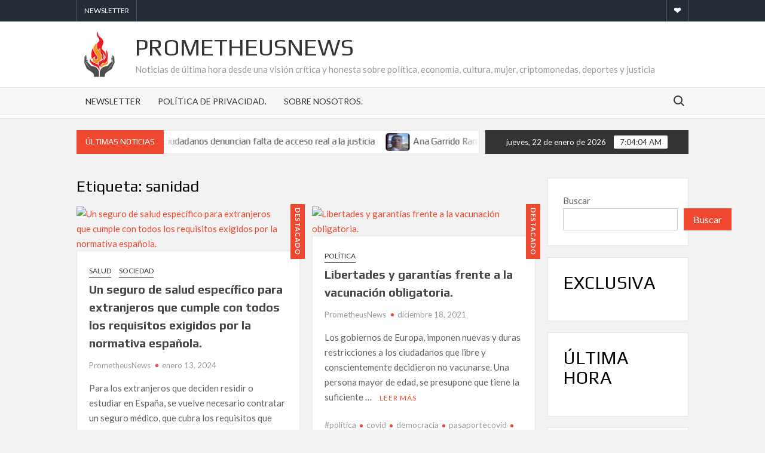

--- FILE ---
content_type: text/html; charset=UTF-8
request_url: https://prometheusnews.eu/tag/sanidad
body_size: 102482
content:
<!doctype html>
<html lang="es" itemscope itemtype="https://schema.org/WebSite">
<head>
	<meta charset="UTF-8">
	<meta name="viewport" content="width=device-width">
	<link rel="profile" href="https://gmpg.org/xfn/11">

				 			 			 			 			 			 			 			 			 			 			 			 			 <meta name='robots' content='index, follow, max-image-preview:large, max-snippet:-1, max-video-preview:-1' />

	<!-- This site is optimized with the Yoast SEO plugin v20.8 - https://yoast.com/wordpress/plugins/seo/ -->
	<title>sanidad archivos - PrometheusNews</title>
	<link rel="canonical" href="https://prometheusnews.eu/tag/sanidad" />
	<meta property="og:locale" content="es_ES" />
	<meta property="og:type" content="article" />
	<meta property="og:title" content="sanidad archivos - PrometheusNews" />
	<meta property="og:url" content="https://prometheusnews.eu/tag/sanidad" />
	<meta property="og:site_name" content="PrometheusNews" />
	<meta name="twitter:card" content="summary_large_image" />
	<script type="application/ld+json" class="yoast-schema-graph">{"@context":"https://schema.org","@graph":[{"@type":"CollectionPage","@id":"https://prometheusnews.eu/tag/sanidad","url":"https://prometheusnews.eu/tag/sanidad","name":"sanidad archivos - PrometheusNews","isPartOf":{"@id":"https://prometheusnews.eu/#website"},"primaryImageOfPage":{"@id":"https://prometheusnews.eu/tag/sanidad#primaryimage"},"image":{"@id":"https://prometheusnews.eu/tag/sanidad#primaryimage"},"thumbnailUrl":"https://prometheusnews.eu/wp-content/uploads/2024/01/shutterstock_126291476.jpg","breadcrumb":{"@id":"https://prometheusnews.eu/tag/sanidad#breadcrumb"},"inLanguage":"es"},{"@type":"ImageObject","inLanguage":"es","@id":"https://prometheusnews.eu/tag/sanidad#primaryimage","url":"https://prometheusnews.eu/wp-content/uploads/2024/01/shutterstock_126291476.jpg","contentUrl":"https://prometheusnews.eu/wp-content/uploads/2024/01/shutterstock_126291476.jpg","width":1000,"height":729},{"@type":"BreadcrumbList","@id":"https://prometheusnews.eu/tag/sanidad#breadcrumb","itemListElement":[{"@type":"ListItem","position":1,"name":"Portada","item":"https://prometheusnews.eu/"},{"@type":"ListItem","position":2,"name":"sanidad"}]},{"@type":"WebSite","@id":"https://prometheusnews.eu/#website","url":"https://prometheusnews.eu/","name":"PrometheusNews","description":"Noticias de última hora desde una visión crítica y honesta sobre política, economía, cultura, mujer, criptomonedas, deportes y justicia","publisher":{"@id":"https://prometheusnews.eu/#organization"},"potentialAction":[{"@type":"SearchAction","target":{"@type":"EntryPoint","urlTemplate":"https://prometheusnews.eu/?s={search_term_string}"},"query-input":"required name=search_term_string"}],"inLanguage":"es"},{"@type":"Organization","@id":"https://prometheusnews.eu/#organization","name":"Prometheus News","alternateName":"Alianza Contra la Corrupción","url":"https://prometheusnews.eu/","logo":{"@type":"ImageObject","inLanguage":"es","@id":"https://prometheusnews.eu/#/schema/logo/image/","url":"https://prometheusnews.eu/wp-content/uploads/2021/12/cropped-cropped-46271408_570200570080190_3634033204228259840_n-1.jpg","contentUrl":"https://prometheusnews.eu/wp-content/uploads/2021/12/cropped-cropped-46271408_570200570080190_3634033204228259840_n-1.jpg","width":849,"height":849,"caption":"Prometheus News"},"image":{"@id":"https://prometheusnews.eu/#/schema/logo/image/"},"sameAs":["https://www.facebook.com/alianzacorrupcion/","https://www.youtube.com/channel/UCHd0mHjHv4X_WL9NTRwbUDQ"]}]}</script>
	<!-- / Yoast SEO plugin. -->


<link rel='dns-prefetch' href='//fonts.googleapis.com' />
<link rel='dns-prefetch' href='//www.googletagmanager.com' />
<link rel='dns-prefetch' href='//pagead2.googlesyndication.com' />
<link rel="alternate" type="application/rss+xml" title="PrometheusNews &raquo; Feed" href="https://prometheusnews.eu/feed" />
<link rel="alternate" type="application/rss+xml" title="PrometheusNews &raquo; Feed de los comentarios" href="https://prometheusnews.eu/comments/feed" />
<link rel="alternate" type="application/rss+xml" title="PrometheusNews &raquo; Etiqueta sanidad del feed" href="https://prometheusnews.eu/tag/sanidad/feed" />
<style id='wp-img-auto-sizes-contain-inline-css' type='text/css'>
img:is([sizes=auto i],[sizes^="auto," i]){contain-intrinsic-size:3000px 1500px}
/*# sourceURL=wp-img-auto-sizes-contain-inline-css */
</style>

<style id='wp-emoji-styles-inline-css' type='text/css'>

	img.wp-smiley, img.emoji {
		display: inline !important;
		border: none !important;
		box-shadow: none !important;
		height: 1em !important;
		width: 1em !important;
		margin: 0 0.07em !important;
		vertical-align: -0.1em !important;
		background: none !important;
		padding: 0 !important;
	}
/*# sourceURL=wp-emoji-styles-inline-css */
</style>
<link rel='stylesheet' id='wp-block-library-css' href='https://prometheusnews.eu/wp-includes/css/dist/block-library/style.min.css?ver=6.9' type='text/css' media='all' />
<style id='wp-block-archives-inline-css' type='text/css'>
.wp-block-archives{box-sizing:border-box}.wp-block-archives-dropdown label{display:block}
/*# sourceURL=https://prometheusnews.eu/wp-includes/blocks/archives/style.min.css */
</style>
<style id='wp-block-categories-inline-css' type='text/css'>
.wp-block-categories{box-sizing:border-box}.wp-block-categories.alignleft{margin-right:2em}.wp-block-categories.alignright{margin-left:2em}.wp-block-categories.wp-block-categories-dropdown.aligncenter{text-align:center}.wp-block-categories .wp-block-categories__label{display:block;width:100%}
/*# sourceURL=https://prometheusnews.eu/wp-includes/blocks/categories/style.min.css */
</style>
<style id='wp-block-heading-inline-css' type='text/css'>
h1:where(.wp-block-heading).has-background,h2:where(.wp-block-heading).has-background,h3:where(.wp-block-heading).has-background,h4:where(.wp-block-heading).has-background,h5:where(.wp-block-heading).has-background,h6:where(.wp-block-heading).has-background{padding:1.25em 2.375em}h1.has-text-align-left[style*=writing-mode]:where([style*=vertical-lr]),h1.has-text-align-right[style*=writing-mode]:where([style*=vertical-rl]),h2.has-text-align-left[style*=writing-mode]:where([style*=vertical-lr]),h2.has-text-align-right[style*=writing-mode]:where([style*=vertical-rl]),h3.has-text-align-left[style*=writing-mode]:where([style*=vertical-lr]),h3.has-text-align-right[style*=writing-mode]:where([style*=vertical-rl]),h4.has-text-align-left[style*=writing-mode]:where([style*=vertical-lr]),h4.has-text-align-right[style*=writing-mode]:where([style*=vertical-rl]),h5.has-text-align-left[style*=writing-mode]:where([style*=vertical-lr]),h5.has-text-align-right[style*=writing-mode]:where([style*=vertical-rl]),h6.has-text-align-left[style*=writing-mode]:where([style*=vertical-lr]),h6.has-text-align-right[style*=writing-mode]:where([style*=vertical-rl]){rotate:180deg}
/*# sourceURL=https://prometheusnews.eu/wp-includes/blocks/heading/style.min.css */
</style>
<style id='wp-block-search-inline-css' type='text/css'>
.wp-block-search__button{margin-left:10px;word-break:normal}.wp-block-search__button.has-icon{line-height:0}.wp-block-search__button svg{height:1.25em;min-height:24px;min-width:24px;width:1.25em;fill:currentColor;vertical-align:text-bottom}:where(.wp-block-search__button){border:1px solid #ccc;padding:6px 10px}.wp-block-search__inside-wrapper{display:flex;flex:auto;flex-wrap:nowrap;max-width:100%}.wp-block-search__label{width:100%}.wp-block-search.wp-block-search__button-only .wp-block-search__button{box-sizing:border-box;display:flex;flex-shrink:0;justify-content:center;margin-left:0;max-width:100%}.wp-block-search.wp-block-search__button-only .wp-block-search__inside-wrapper{min-width:0!important;transition-property:width}.wp-block-search.wp-block-search__button-only .wp-block-search__input{flex-basis:100%;transition-duration:.3s}.wp-block-search.wp-block-search__button-only.wp-block-search__searchfield-hidden,.wp-block-search.wp-block-search__button-only.wp-block-search__searchfield-hidden .wp-block-search__inside-wrapper{overflow:hidden}.wp-block-search.wp-block-search__button-only.wp-block-search__searchfield-hidden .wp-block-search__input{border-left-width:0!important;border-right-width:0!important;flex-basis:0;flex-grow:0;margin:0;min-width:0!important;padding-left:0!important;padding-right:0!important;width:0!important}:where(.wp-block-search__input){appearance:none;border:1px solid #949494;flex-grow:1;font-family:inherit;font-size:inherit;font-style:inherit;font-weight:inherit;letter-spacing:inherit;line-height:inherit;margin-left:0;margin-right:0;min-width:3rem;padding:8px;text-decoration:unset!important;text-transform:inherit}:where(.wp-block-search__button-inside .wp-block-search__inside-wrapper){background-color:#fff;border:1px solid #949494;box-sizing:border-box;padding:4px}:where(.wp-block-search__button-inside .wp-block-search__inside-wrapper) .wp-block-search__input{border:none;border-radius:0;padding:0 4px}:where(.wp-block-search__button-inside .wp-block-search__inside-wrapper) .wp-block-search__input:focus{outline:none}:where(.wp-block-search__button-inside .wp-block-search__inside-wrapper) :where(.wp-block-search__button){padding:4px 8px}.wp-block-search.aligncenter .wp-block-search__inside-wrapper{margin:auto}.wp-block[data-align=right] .wp-block-search.wp-block-search__button-only .wp-block-search__inside-wrapper{float:right}
/*# sourceURL=https://prometheusnews.eu/wp-includes/blocks/search/style.min.css */
</style>
<style id='wp-block-group-inline-css' type='text/css'>
.wp-block-group{box-sizing:border-box}:where(.wp-block-group.wp-block-group-is-layout-constrained){position:relative}
/*# sourceURL=https://prometheusnews.eu/wp-includes/blocks/group/style.min.css */
</style>
<style id='wp-block-paragraph-inline-css' type='text/css'>
.is-small-text{font-size:.875em}.is-regular-text{font-size:1em}.is-large-text{font-size:2.25em}.is-larger-text{font-size:3em}.has-drop-cap:not(:focus):first-letter{float:left;font-size:8.4em;font-style:normal;font-weight:100;line-height:.68;margin:.05em .1em 0 0;text-transform:uppercase}body.rtl .has-drop-cap:not(:focus):first-letter{float:none;margin-left:.1em}p.has-drop-cap.has-background{overflow:hidden}:root :where(p.has-background){padding:1.25em 2.375em}:where(p.has-text-color:not(.has-link-color)) a{color:inherit}p.has-text-align-left[style*="writing-mode:vertical-lr"],p.has-text-align-right[style*="writing-mode:vertical-rl"]{rotate:180deg}
/*# sourceURL=https://prometheusnews.eu/wp-includes/blocks/paragraph/style.min.css */
</style>
<style id='global-styles-inline-css' type='text/css'>
:root{--wp--preset--aspect-ratio--square: 1;--wp--preset--aspect-ratio--4-3: 4/3;--wp--preset--aspect-ratio--3-4: 3/4;--wp--preset--aspect-ratio--3-2: 3/2;--wp--preset--aspect-ratio--2-3: 2/3;--wp--preset--aspect-ratio--16-9: 16/9;--wp--preset--aspect-ratio--9-16: 9/16;--wp--preset--color--black: #000000;--wp--preset--color--cyan-bluish-gray: #abb8c3;--wp--preset--color--white: #ffffff;--wp--preset--color--pale-pink: #f78da7;--wp--preset--color--vivid-red: #cf2e2e;--wp--preset--color--luminous-vivid-orange: #ff6900;--wp--preset--color--luminous-vivid-amber: #fcb900;--wp--preset--color--light-green-cyan: #7bdcb5;--wp--preset--color--vivid-green-cyan: #00d084;--wp--preset--color--pale-cyan-blue: #8ed1fc;--wp--preset--color--vivid-cyan-blue: #0693e3;--wp--preset--color--vivid-purple: #9b51e0;--wp--preset--gradient--vivid-cyan-blue-to-vivid-purple: linear-gradient(135deg,rgb(6,147,227) 0%,rgb(155,81,224) 100%);--wp--preset--gradient--light-green-cyan-to-vivid-green-cyan: linear-gradient(135deg,rgb(122,220,180) 0%,rgb(0,208,130) 100%);--wp--preset--gradient--luminous-vivid-amber-to-luminous-vivid-orange: linear-gradient(135deg,rgb(252,185,0) 0%,rgb(255,105,0) 100%);--wp--preset--gradient--luminous-vivid-orange-to-vivid-red: linear-gradient(135deg,rgb(255,105,0) 0%,rgb(207,46,46) 100%);--wp--preset--gradient--very-light-gray-to-cyan-bluish-gray: linear-gradient(135deg,rgb(238,238,238) 0%,rgb(169,184,195) 100%);--wp--preset--gradient--cool-to-warm-spectrum: linear-gradient(135deg,rgb(74,234,220) 0%,rgb(151,120,209) 20%,rgb(207,42,186) 40%,rgb(238,44,130) 60%,rgb(251,105,98) 80%,rgb(254,248,76) 100%);--wp--preset--gradient--blush-light-purple: linear-gradient(135deg,rgb(255,206,236) 0%,rgb(152,150,240) 100%);--wp--preset--gradient--blush-bordeaux: linear-gradient(135deg,rgb(254,205,165) 0%,rgb(254,45,45) 50%,rgb(107,0,62) 100%);--wp--preset--gradient--luminous-dusk: linear-gradient(135deg,rgb(255,203,112) 0%,rgb(199,81,192) 50%,rgb(65,88,208) 100%);--wp--preset--gradient--pale-ocean: linear-gradient(135deg,rgb(255,245,203) 0%,rgb(182,227,212) 50%,rgb(51,167,181) 100%);--wp--preset--gradient--electric-grass: linear-gradient(135deg,rgb(202,248,128) 0%,rgb(113,206,126) 100%);--wp--preset--gradient--midnight: linear-gradient(135deg,rgb(2,3,129) 0%,rgb(40,116,252) 100%);--wp--preset--font-size--small: 13px;--wp--preset--font-size--medium: 20px;--wp--preset--font-size--large: 36px;--wp--preset--font-size--x-large: 42px;--wp--preset--spacing--20: 0.44rem;--wp--preset--spacing--30: 0.67rem;--wp--preset--spacing--40: 1rem;--wp--preset--spacing--50: 1.5rem;--wp--preset--spacing--60: 2.25rem;--wp--preset--spacing--70: 3.38rem;--wp--preset--spacing--80: 5.06rem;--wp--preset--shadow--natural: 6px 6px 9px rgba(0, 0, 0, 0.2);--wp--preset--shadow--deep: 12px 12px 50px rgba(0, 0, 0, 0.4);--wp--preset--shadow--sharp: 6px 6px 0px rgba(0, 0, 0, 0.2);--wp--preset--shadow--outlined: 6px 6px 0px -3px rgb(255, 255, 255), 6px 6px rgb(0, 0, 0);--wp--preset--shadow--crisp: 6px 6px 0px rgb(0, 0, 0);}:where(.is-layout-flex){gap: 0.5em;}:where(.is-layout-grid){gap: 0.5em;}body .is-layout-flex{display: flex;}.is-layout-flex{flex-wrap: wrap;align-items: center;}.is-layout-flex > :is(*, div){margin: 0;}body .is-layout-grid{display: grid;}.is-layout-grid > :is(*, div){margin: 0;}:where(.wp-block-columns.is-layout-flex){gap: 2em;}:where(.wp-block-columns.is-layout-grid){gap: 2em;}:where(.wp-block-post-template.is-layout-flex){gap: 1.25em;}:where(.wp-block-post-template.is-layout-grid){gap: 1.25em;}.has-black-color{color: var(--wp--preset--color--black) !important;}.has-cyan-bluish-gray-color{color: var(--wp--preset--color--cyan-bluish-gray) !important;}.has-white-color{color: var(--wp--preset--color--white) !important;}.has-pale-pink-color{color: var(--wp--preset--color--pale-pink) !important;}.has-vivid-red-color{color: var(--wp--preset--color--vivid-red) !important;}.has-luminous-vivid-orange-color{color: var(--wp--preset--color--luminous-vivid-orange) !important;}.has-luminous-vivid-amber-color{color: var(--wp--preset--color--luminous-vivid-amber) !important;}.has-light-green-cyan-color{color: var(--wp--preset--color--light-green-cyan) !important;}.has-vivid-green-cyan-color{color: var(--wp--preset--color--vivid-green-cyan) !important;}.has-pale-cyan-blue-color{color: var(--wp--preset--color--pale-cyan-blue) !important;}.has-vivid-cyan-blue-color{color: var(--wp--preset--color--vivid-cyan-blue) !important;}.has-vivid-purple-color{color: var(--wp--preset--color--vivid-purple) !important;}.has-black-background-color{background-color: var(--wp--preset--color--black) !important;}.has-cyan-bluish-gray-background-color{background-color: var(--wp--preset--color--cyan-bluish-gray) !important;}.has-white-background-color{background-color: var(--wp--preset--color--white) !important;}.has-pale-pink-background-color{background-color: var(--wp--preset--color--pale-pink) !important;}.has-vivid-red-background-color{background-color: var(--wp--preset--color--vivid-red) !important;}.has-luminous-vivid-orange-background-color{background-color: var(--wp--preset--color--luminous-vivid-orange) !important;}.has-luminous-vivid-amber-background-color{background-color: var(--wp--preset--color--luminous-vivid-amber) !important;}.has-light-green-cyan-background-color{background-color: var(--wp--preset--color--light-green-cyan) !important;}.has-vivid-green-cyan-background-color{background-color: var(--wp--preset--color--vivid-green-cyan) !important;}.has-pale-cyan-blue-background-color{background-color: var(--wp--preset--color--pale-cyan-blue) !important;}.has-vivid-cyan-blue-background-color{background-color: var(--wp--preset--color--vivid-cyan-blue) !important;}.has-vivid-purple-background-color{background-color: var(--wp--preset--color--vivid-purple) !important;}.has-black-border-color{border-color: var(--wp--preset--color--black) !important;}.has-cyan-bluish-gray-border-color{border-color: var(--wp--preset--color--cyan-bluish-gray) !important;}.has-white-border-color{border-color: var(--wp--preset--color--white) !important;}.has-pale-pink-border-color{border-color: var(--wp--preset--color--pale-pink) !important;}.has-vivid-red-border-color{border-color: var(--wp--preset--color--vivid-red) !important;}.has-luminous-vivid-orange-border-color{border-color: var(--wp--preset--color--luminous-vivid-orange) !important;}.has-luminous-vivid-amber-border-color{border-color: var(--wp--preset--color--luminous-vivid-amber) !important;}.has-light-green-cyan-border-color{border-color: var(--wp--preset--color--light-green-cyan) !important;}.has-vivid-green-cyan-border-color{border-color: var(--wp--preset--color--vivid-green-cyan) !important;}.has-pale-cyan-blue-border-color{border-color: var(--wp--preset--color--pale-cyan-blue) !important;}.has-vivid-cyan-blue-border-color{border-color: var(--wp--preset--color--vivid-cyan-blue) !important;}.has-vivid-purple-border-color{border-color: var(--wp--preset--color--vivid-purple) !important;}.has-vivid-cyan-blue-to-vivid-purple-gradient-background{background: var(--wp--preset--gradient--vivid-cyan-blue-to-vivid-purple) !important;}.has-light-green-cyan-to-vivid-green-cyan-gradient-background{background: var(--wp--preset--gradient--light-green-cyan-to-vivid-green-cyan) !important;}.has-luminous-vivid-amber-to-luminous-vivid-orange-gradient-background{background: var(--wp--preset--gradient--luminous-vivid-amber-to-luminous-vivid-orange) !important;}.has-luminous-vivid-orange-to-vivid-red-gradient-background{background: var(--wp--preset--gradient--luminous-vivid-orange-to-vivid-red) !important;}.has-very-light-gray-to-cyan-bluish-gray-gradient-background{background: var(--wp--preset--gradient--very-light-gray-to-cyan-bluish-gray) !important;}.has-cool-to-warm-spectrum-gradient-background{background: var(--wp--preset--gradient--cool-to-warm-spectrum) !important;}.has-blush-light-purple-gradient-background{background: var(--wp--preset--gradient--blush-light-purple) !important;}.has-blush-bordeaux-gradient-background{background: var(--wp--preset--gradient--blush-bordeaux) !important;}.has-luminous-dusk-gradient-background{background: var(--wp--preset--gradient--luminous-dusk) !important;}.has-pale-ocean-gradient-background{background: var(--wp--preset--gradient--pale-ocean) !important;}.has-electric-grass-gradient-background{background: var(--wp--preset--gradient--electric-grass) !important;}.has-midnight-gradient-background{background: var(--wp--preset--gradient--midnight) !important;}.has-small-font-size{font-size: var(--wp--preset--font-size--small) !important;}.has-medium-font-size{font-size: var(--wp--preset--font-size--medium) !important;}.has-large-font-size{font-size: var(--wp--preset--font-size--large) !important;}.has-x-large-font-size{font-size: var(--wp--preset--font-size--x-large) !important;}
/*# sourceURL=global-styles-inline-css */
</style>

<style id='classic-theme-styles-inline-css' type='text/css'>
/*! This file is auto-generated */
.wp-block-button__link{color:#fff;background-color:#32373c;border-radius:9999px;box-shadow:none;text-decoration:none;padding:calc(.667em + 2px) calc(1.333em + 2px);font-size:1.125em}.wp-block-file__button{background:#32373c;color:#fff;text-decoration:none}
/*# sourceURL=/wp-includes/css/classic-themes.min.css */
</style>
<link rel="preload" class="mv-grow-style" href="https://prometheusnews.eu/wp-content/plugins/social-pug/assets/dist/style-frontend-pro.1.19.1.css?ver=1.19.1" as="style"><noscript><link rel='stylesheet' id='dpsp-frontend-style-pro-css' href='https://prometheusnews.eu/wp-content/plugins/social-pug/assets/dist/style-frontend-pro.1.19.1.css?ver=1.19.1' type='text/css' media='all' />
</noscript><link rel='stylesheet' id='wp-polls-css' href='https://prometheusnews.eu/wp-content/plugins/wp-polls/polls-css.css?ver=2.75.6' type='text/css' media='all' />
<style id='wp-polls-inline-css' type='text/css'>
.wp-polls .pollbar {
	margin: 1px;
	font-size: 6px;
	line-height: 8px;
	height: 8px;
	background-image: url('https://prometheusnews.eu/wp-content/plugins/wp-polls/images/default/pollbg.gif');
	border: 1px solid #c8c8c8;
}

/*# sourceURL=wp-polls-inline-css */
</style>
<link rel='stylesheet' id='yop-public-css' href='https://prometheusnews.eu/wp-content/plugins/yop-poll/public/assets/css/yop-poll-public-6.3.2.css?ver=6.9' type='text/css' media='all' />
<link rel='stylesheet' id='timesnews-style-css' href='https://prometheusnews.eu/wp-content/themes/timesnews/style.css?ver=6.9' type='text/css' media='all' />
<link rel='stylesheet' id='fontawesome-css' href='https://prometheusnews.eu/wp-content/themes/timesnews/assets/library/fontawesome/css/all.min.css?ver=6.9' type='text/css' media='all' />
<link rel='stylesheet' id='timesnews-google-fonts-css' href='//fonts.googleapis.com/css?family=Play:400,700|Lato:400,400i,700&#038;subset=latin%2Clatin-ext' type='text/css' media='all' />
<link rel='stylesheet' id='newsletter-css' href='https://prometheusnews.eu/wp-content/plugins/newsletter/style.css?ver=7.3.4' type='text/css' media='all' />
<link rel='stylesheet' id='wpstg-admin-all-pages-style-css' href='https://prometheusnews.eu/wp-content/plugins/wp-staging-pro/assets/css/dist/wpstg-admin-all-pages.min.css?ver=1731237628' type='text/css' media='all' />
<script type="text/javascript" src="https://prometheusnews.eu/wp-includes/js/jquery/jquery.min.js?ver=3.7.1" id="jquery-core-js"></script>
<script type="text/javascript" src="https://prometheusnews.eu/wp-includes/js/jquery/jquery-migrate.min.js?ver=3.4.1" id="jquery-migrate-js"></script>
<script type="text/javascript" id="yop-public-js-extra">
/* <![CDATA[ */
var objectL10n = {"yopPollParams":{"urlParams":{"ajax":"https://prometheusnews.eu/wp-admin/admin-ajax.php","wpLogin":"https://prometheusnews.eu/wp-login.php?redirect_to=https%3A%2F%2Fprometheusnews.eu%2Fwp-admin%2Fadmin-ajax.php%3Faction%3Dyop_poll_record_wordpress_vote"},"apiParams":{"reCaptcha":{"siteKey":""},"reCaptchaV2Invisible":{"siteKey":""},"reCaptchaV3":{"siteKey":""}},"captchaParams":{"imgPath":"https://prometheusnews.eu/wp-content/plugins/yop-poll/public/assets/img/","url":"https://prometheusnews.eu/wp-content/plugins/yop-poll/app.php","accessibilityAlt":"Sound icon","accessibilityTitle":"Accessibility option: listen to a question and answer it!","accessibilityDescription":"Type below the \u003Cstrong\u003Eanswer\u003C/strong\u003E to what you hear. Numbers or words:","explanation":"Click or touch the \u003Cstrong\u003EANSWER\u003C/strong\u003E","refreshAlt":"Refresh/reload icon","refreshTitle":"Refresh/reload: get new images and accessibility option!"},"voteParams":{"invalidPoll":"Invalid Poll","noAnswersSelected":"No answer selected","minAnswersRequired":"At least {min_answers_allowed} answer(s) required","maxAnswersRequired":"A max of {max_answers_allowed} answer(s) accepted","noAnswerForOther":"No other answer entered","noValueForCustomField":"{custom_field_name} is required","consentNotChecked":"You must agree to our terms and conditions","noCaptchaSelected":"Captcha is required","thankYou":"Thank you for your vote"},"resultsParams":{"singleVote":"vote","multipleVotes":"votes","singleAnswer":"answer","multipleAnswers":"answers"}}};
//# sourceURL=yop-public-js-extra
/* ]]> */
</script>
<script type="text/javascript" src="https://prometheusnews.eu/wp-content/plugins/yop-poll/public/assets/js/yop-poll-public-6.3.2.min.js?ver=6.9" id="yop-public-js"></script>
<script type="text/javascript" src="https://prometheusnews.eu/wp-content/themes/timesnews/assets/js/global.js?ver=1" id="timesnews-global-js"></script>
<script type="text/javascript" id="wpstg-global-js-extra">
/* <![CDATA[ */
var wpstg = {"nonce":"19837ca461"};
//# sourceURL=wpstg-global-js-extra
/* ]]> */
</script>
<script type="text/javascript" src="https://prometheusnews.eu/wp-content/plugins/wp-staging-pro/assets/js/dist/wpstg-blank-loader.js?ver=6.9" id="wpstg-global-js"></script>
<script type="text/javascript" src="https://prometheusnews.eu/wp-content/plugins/wp-staging-pro/assets/js/dist/pro/wpstg-admin-all-pages.min.js?ver=1731237628" id="wpstg-admin-all-pages-script-js"></script>

<!-- OG: 3.2.5 -->
<meta property="og:image" content="https://prometheusnews.eu/wp-content/uploads/2024/05/cropped-images-10-1.jpeg"><meta property="og:type" content="website"><meta property="og:locale" content="es"><meta property="og:site_name" content="PrometheusNews"><meta property="og:url" content="https://prometheusnews.eu/tag/sanidad"><meta property="og:title" content="sanidad archivos - PrometheusNews">

<meta property="twitter:partner" content="ogwp"><meta property="twitter:title" content="sanidad archivos - PrometheusNews"><meta property="twitter:url" content="https://prometheusnews.eu/tag/sanidad">
<meta itemprop="image" content="https://prometheusnews.eu/wp-content/uploads/2024/05/cropped-images-10-1.jpeg"><meta itemprop="name" content="sanidad archivos - PrometheusNews">
<!-- /OG -->

<link rel="https://api.w.org/" href="https://prometheusnews.eu/wp-json/" /><link rel="alternate" title="JSON" type="application/json" href="https://prometheusnews.eu/wp-json/wp/v2/tags/8" /><link rel="EditURI" type="application/rsd+xml" title="RSD" href="https://prometheusnews.eu/xmlrpc.php?rsd" />
<meta name="generator" content="WordPress 6.9" />
<meta name="generator" content="Site Kit by Google 1.170.0" /><style type="text/css" data-source="Grow Social by Mediavine">
				@media screen and ( max-width : 720px ) {
					.dpsp-content-wrapper.dpsp-hide-on-mobile,
					.dpsp-share-text.dpsp-hide-on-mobile,
					.dpsp-content-wrapper .dpsp-network-label {
						display: none;
					}
					.dpsp-has-spacing .dpsp-networks-btns-wrapper li {
						margin:0 2% 10px 0;
					}
					.dpsp-network-btn.dpsp-has-label:not(.dpsp-has-count) {
						max-height: 40px;
						padding: 0;
						justify-content: center;
					}
					.dpsp-content-wrapper.dpsp-size-small .dpsp-network-btn.dpsp-has-label:not(.dpsp-has-count){
						max-height: 32px;
					}
					.dpsp-content-wrapper.dpsp-size-large .dpsp-network-btn.dpsp-has-label:not(.dpsp-has-count){
						max-height: 46px;
					}
				}
			</style>
<!-- Metaetiquetas de Google AdSense añadidas por Site Kit -->
<meta name="google-adsense-platform-account" content="ca-host-pub-2644536267352236">
<meta name="google-adsense-platform-domain" content="sitekit.withgoogle.com">
<!-- Acabar con las metaetiquetas de Google AdSense añadidas por Site Kit -->

<!-- Fragmento de código de Google Adsense añadido por Site Kit -->
<script type="text/javascript" async="async" src="https://pagead2.googlesyndication.com/pagead/js/adsbygoogle.js?client=ca-pub-3973813775505883&amp;host=ca-host-pub-2644536267352236" crossorigin="anonymous"></script>

<!-- Final del fragmento de código de Google Adsense añadido por Site Kit -->
<link rel="icon" href="https://prometheusnews.eu/wp-content/uploads/2024/05/cropped-images-10-1-32x32.jpeg" sizes="32x32" />
<link rel="icon" href="https://prometheusnews.eu/wp-content/uploads/2024/05/cropped-images-10-1-192x192.jpeg" sizes="192x192" />
<link rel="apple-touch-icon" href="https://prometheusnews.eu/wp-content/uploads/2024/05/cropped-images-10-1-180x180.jpeg" />
<meta name="msapplication-TileImage" content="https://prometheusnews.eu/wp-content/uploads/2024/05/cropped-images-10-1-270x270.jpeg" />
	<script async src="https://pagead2.googlesyndication.com/pagead/js/adsbygoogle.js?client=ca-pub-9324067395143361"
     crossorigin="anonymous"></script>
</head>

<body class="archive tag tag-sanidad tag-8 wp-custom-logo wp-theme-timesnews hfeed lw-area has-sidebar">
	<div id="page" class="site">
	<a class="skip-link screen-reader-text" href="#content">Saltar al contenido</a>
	
	
	<header id="masthead" class="site-header">
		<div id="main-header" class="main-header">
			<div class="navigation-top">
        		<div class="wrap">
            	<div id="site-header-menu" class="site-header-menu">
               	<nav class="main-navigation" aria-label="Menú principal" role="navigation">
							    <button class="menu-toggle" aria-controls="primary-menu" aria-expanded="false">
        <span class="toggle-text">Menú</span>
        <span class="toggle-bar"></span>
    </button>

    <div id="primary-menu" class="menu"><ul>
<li class="page_item page-item-31"><a href="https://prometheusnews.eu/newsletter">Newsletter</a></li>
<li class="page_item page-item-3"><a href="https://prometheusnews.eu/privacy-policy">Política de Privacidad.</a></li>
<li class="page_item page-item-51"><a href="https://prometheusnews.eu/sobre-nosotros">Sobre nosotros.</a></li>
</ul></div>
						 </nav><!-- #site-navigation -->
						 									<button type="button" class="search-toggle"><span><span class="screen-reader-text">Buscar:</span></span></button>
								           		</div>
        		</div><!-- .wrap -->
			</div><!-- .navigation-top -->
			<div class="search-container-wrap">
    <div class="search-container">
        <form role="search" method="get" class="search" action="https://prometheusnews.eu/"  role="search"> 
            <label for='s' class='screen-reader-text'>Buscar</label> 
                <input class="search-field" placeholder="Buscar&hellip;" name="s" type="search"> 
                <input class="search-submit" value="Buscar" type="submit">
        </form>
    </div><!-- .search-container -->
</div><!-- .search-container-wrap -->
    

			<div class="main-header-brand">
									<div class="secondary-nav-wrap">
						<div class="wrap">
							   <nav class="secondary-navigation" role="navigation" aria-label="Navegación secundaria">
        <button class="secondary-menu-toggle" aria-controls="primary-menu" aria-expanded="false">
            <span class="secondary-toggle-text">Menú</span>
            <span class="secondary-toggle-bar"></span>
        </button>
        <ul id="primary-menu" class="secondary-menu"><li id="menu-item-78" class="menu-item menu-item-type-post_type menu-item-object-page menu-item-78"><a href="https://prometheusnews.eu/newsletter">Newsletter</a></li>
</ul>    </nav><!-- .secondary-navigation -->       
								<div class="header-social-menu">

									    <nav class="social-navigation" role="navigation" aria-label="Navegación social">
        <ul class="social-links-menu"><li class="menu-item menu-item-type-post_type menu-item-object-page menu-item-78"><a href="https://prometheusnews.eu/newsletter"><span class="screen-reader-text">Newsletter</span></a></li>
</ul>    </nav><!-- .social-navigation -->


								</div><!-- .header-social-menu -->
													</div><!-- .wrap -->
					</div><!-- .secondary-nav-wrap -->
				
				<div class="header-brand" >
					<div class="wrap">
						<div class="header-brand-content">
							    <div class="site-branding">
        <a href="https://prometheusnews.eu/" class="custom-logo-link" rel="home"><img width="849" height="849" src="https://prometheusnews.eu/wp-content/uploads/2021/12/cropped-cropped-46271408_570200570080190_3634033204228259840_n-1.jpg" class="custom-logo" alt="PrometheusNews" decoding="async" fetchpriority="high" srcset="https://prometheusnews.eu/wp-content/uploads/2021/12/cropped-cropped-46271408_570200570080190_3634033204228259840_n-1.jpg 849w, https://prometheusnews.eu/wp-content/uploads/2021/12/cropped-cropped-46271408_570200570080190_3634033204228259840_n-1-300x300.jpg 300w, https://prometheusnews.eu/wp-content/uploads/2021/12/cropped-cropped-46271408_570200570080190_3634033204228259840_n-1-150x150.jpg 150w, https://prometheusnews.eu/wp-content/uploads/2021/12/cropped-cropped-46271408_570200570080190_3634033204228259840_n-1-768x768.jpg 768w" sizes="(max-width: 849px) 100vw, 849px" /></a>        <div class="site-branding-text">

                            <p class="site-title"><a href="https://prometheusnews.eu/" rel="home">PrometheusNews</a></p>
                                <p class="site-description">Noticias de última hora desde una visión crítica y honesta sobre política, economía, cultura, mujer, criptomonedas, deportes y justicia</p>
            
        </div><!-- .site-branding-text -->
    </div><!-- .site-branding -->


							<div class="header-right">
								<div class="header-banner">

																	</div><!-- .header-banner -->
							</div><!-- .header-right -->
						</div><!-- .header-brand-content -->
					</div><!-- .wrap -->
				</div><!-- .header-brand -->

				<div id="nav-sticker">
					<div class="navigation-top">
						<div class="wrap">
							<div id="site-header-menu" class="site-header-menu">
								<nav id="site-navigation" class="main-navigation" aria-label="Menú principal">
								    <button class="menu-toggle" aria-controls="primary-menu" aria-expanded="false">
        <span class="toggle-text">Menú</span>
        <span class="toggle-bar"></span>
    </button>

    <div id="primary-menu" class="menu"><ul>
<li class="page_item page-item-31"><a href="https://prometheusnews.eu/newsletter">Newsletter</a></li>
<li class="page_item page-item-3"><a href="https://prometheusnews.eu/privacy-policy">Política de Privacidad.</a></li>
<li class="page_item page-item-51"><a href="https://prometheusnews.eu/sobre-nosotros">Sobre nosotros.</a></li>
</ul></div>
								</nav><!-- #site-navigation -->
	            												<button type="button" class="search-toggle"><span><span class="screen-reader-text">Buscar:</span></span></button>
															</div>
        				</div><!-- .wrap -->
     				</div><!-- .navigation-top -->
     			</div><!-- #nav-sticker -->
     			<div class="search-container-wrap">
    <div class="search-container">
        <form role="search" method="get" class="search" action="https://prometheusnews.eu/"  role="search"> 
            <label for='s' class='screen-reader-text'>Buscar</label> 
                <input class="search-field" placeholder="Buscar&hellip;" name="s" type="search"> 
                <input class="search-submit" value="Buscar" type="submit">
        </form>
    </div><!-- .search-container -->
</div><!-- .search-container-wrap -->
    
					<div class="flash-news-holder">
						<div class="wrap">
							<div class="top-header">
								<div class="top-header-inner">
									    <div class="flash-news">
                <div class="flash-news-header">
            <h4 class="flash-news-title">Últimas noticias</h4>
        </div>
                <div class="marquee">
                            <artical class="news-post-title">
                                            <span class="news-post-img">
                            <a href="https://prometheusnews.eu/poder-en-la-penumbra-redes-de-influencia-rescates-publicos-y-el-entorno-del-expresidente-zapatero" title="Poder en la Penumbra: Redes de Influencia, Rescates Públicos y el Entorno del Expresidente Zapatero"><img width="1280" height="720" src="https://prometheusnews.eu/wp-content/uploads/2026/01/69.jpg" class="attachment-post-thumbnail size-post-thumbnail wp-post-image" alt="" decoding="async" srcset="https://prometheusnews.eu/wp-content/uploads/2026/01/69.jpg 1280w, https://prometheusnews.eu/wp-content/uploads/2026/01/69-300x169.jpg 300w, https://prometheusnews.eu/wp-content/uploads/2026/01/69-1024x576.jpg 1024w, https://prometheusnews.eu/wp-content/uploads/2026/01/69-768x432.jpg 768w" sizes="(max-width: 1280px) 100vw, 1280px" /></a>
                         </span>
                     
                    <h3><a href="https://prometheusnews.eu/poder-en-la-penumbra-redes-de-influencia-rescates-publicos-y-el-entorno-del-expresidente-zapatero" title="Poder en la Penumbra: Redes de Influencia, Rescates Públicos y el Entorno del Expresidente Zapatero">Poder en la Penumbra: Redes de Influencia, Rescates Públicos y el Entorno del Expresidente Zapatero</a></h3>
                </artical>

                            <artical class="news-post-title">
                                            <span class="news-post-img">
                            <a href="https://prometheusnews.eu/manifestacion-en-fuerteventura-contra-la-corrupcion-judicial-y-policial-ciudadanos-denuncian-falta-de-acceso-real-a-la-justicia" title="Manifestación en Fuerteventura contra la corrupción judicial y policial: ciudadanos denuncian falta de acceso real a la justicia"><img width="1280" height="720" src="https://prometheusnews.eu/wp-content/uploads/2025/05/1721478387408.jpeg" class="attachment-post-thumbnail size-post-thumbnail wp-post-image" alt="" decoding="async" srcset="https://prometheusnews.eu/wp-content/uploads/2025/05/1721478387408.jpeg 1280w, https://prometheusnews.eu/wp-content/uploads/2025/05/1721478387408-300x169.jpeg 300w, https://prometheusnews.eu/wp-content/uploads/2025/05/1721478387408-1024x576.jpeg 1024w, https://prometheusnews.eu/wp-content/uploads/2025/05/1721478387408-768x432.jpeg 768w" sizes="(max-width: 1280px) 100vw, 1280px" /></a>
                         </span>
                     
                    <h3><a href="https://prometheusnews.eu/manifestacion-en-fuerteventura-contra-la-corrupcion-judicial-y-policial-ciudadanos-denuncian-falta-de-acceso-real-a-la-justicia" title="Manifestación en Fuerteventura contra la corrupción judicial y policial: ciudadanos denuncian falta de acceso real a la justicia">Manifestación en Fuerteventura contra la corrupción judicial y policial: ciudadanos denuncian falta de acceso real a la justicia</a></h3>
                </artical>

                            <artical class="news-post-title">
                                            <span class="news-post-img">
                            <a href="https://prometheusnews.eu/ana-garrido-ramos-la-denunciante-que-hoy-vive-un-calvario-en-el-extranjero" title="Ana Garrido Ramos, la denunciante que hoy vive un calvario en el extranjero"><img width="376" height="428" src="https://prometheusnews.eu/wp-content/uploads/2026/01/Captura-de-pantalla-2026-01-08-125403.jpg" class="attachment-post-thumbnail size-post-thumbnail wp-post-image" alt="" decoding="async" srcset="https://prometheusnews.eu/wp-content/uploads/2026/01/Captura-de-pantalla-2026-01-08-125403.jpg 376w, https://prometheusnews.eu/wp-content/uploads/2026/01/Captura-de-pantalla-2026-01-08-125403-264x300.jpg 264w" sizes="(max-width: 376px) 100vw, 376px" /></a>
                         </span>
                     
                    <h3><a href="https://prometheusnews.eu/ana-garrido-ramos-la-denunciante-que-hoy-vive-un-calvario-en-el-extranjero" title="Ana Garrido Ramos, la denunciante que hoy vive un calvario en el extranjero">Ana Garrido Ramos, la denunciante que hoy vive un calvario en el extranjero</a></h3>
                </artical>

                            <artical class="news-post-title">
                                            <span class="news-post-img">
                            <a href="https://prometheusnews.eu/editorial-cuando-la-solidaridad-es-la-ultima-frontera-contra-la-injusticia" title="EDITORIAL | Cuando la solidaridad es la última frontera contra la injusticia"><img width="1200" height="900" style="background:url( https://prometheusnews.eu/wp-content/uploads/2024/03/cartel-corrupcion-k2wB-U190600787378hzF-1200x840@El-Correo-1024x717.webp ) no-repeat center center;-webkit-background-size:cover;-moz-background-size:cover;-o-background-size:cover;background-size: cover;" src="https://prometheusnews.eu/wp-content/uploads/2023/11/f.elconfidencial.com_original_50b_c00_bc3_50bc00bc36e73dac02c3a22200f18b99.jpg" class="attachment-post-thumbnail size-post-thumbnail wp-post-image" alt="" decoding="async" srcset="https://prometheusnews.eu/wp-content/uploads/2023/11/f.elconfidencial.com_original_50b_c00_bc3_50bc00bc36e73dac02c3a22200f18b99.jpg 1200w, https://prometheusnews.eu/wp-content/uploads/2023/11/f.elconfidencial.com_original_50b_c00_bc3_50bc00bc36e73dac02c3a22200f18b99-300x225.jpg 300w, https://prometheusnews.eu/wp-content/uploads/2023/11/f.elconfidencial.com_original_50b_c00_bc3_50bc00bc36e73dac02c3a22200f18b99-1024x768.jpg 1024w, https://prometheusnews.eu/wp-content/uploads/2023/11/f.elconfidencial.com_original_50b_c00_bc3_50bc00bc36e73dac02c3a22200f18b99-768x576.jpg 768w" sizes="(max-width: 1200px) 100vw, 1200px" /></a>
                         </span>
                     
                    <h3><a href="https://prometheusnews.eu/editorial-cuando-la-solidaridad-es-la-ultima-frontera-contra-la-injusticia" title="EDITORIAL | Cuando la solidaridad es la última frontera contra la injusticia">EDITORIAL | Cuando la solidaridad es la última frontera contra la injusticia</a></h3>
                </artical>

                            <artical class="news-post-title">
                                            <span class="news-post-img">
                            <a href="https://prometheusnews.eu/la-navidad-de-los-invisibles-activistas-contra-la-corrupcion-y-el-abuso-de-los-poderosos" title="La Navidad de los invisibles: activistas contra la corrupción y el abuso de los poderosos."><img width="1600" height="1200" style="background:url( https://prometheusnews.eu/wp-content/uploads/2025/12/40641490_10160816732765026_7267088856720080896_n.jpg ) no-repeat center center;-webkit-background-size:cover;-moz-background-size:cover;-o-background-size:cover;background-size: cover;" src="https://prometheusnews.eu/wp-content/uploads/2025/12/473089848_10170643559420026_7286353941941705089_n.jpg" class="attachment-post-thumbnail size-post-thumbnail wp-post-image" alt="" decoding="async" srcset="https://prometheusnews.eu/wp-content/uploads/2025/12/473089848_10170643559420026_7286353941941705089_n.jpg 1600w, https://prometheusnews.eu/wp-content/uploads/2025/12/473089848_10170643559420026_7286353941941705089_n-300x225.jpg 300w, https://prometheusnews.eu/wp-content/uploads/2025/12/473089848_10170643559420026_7286353941941705089_n-1024x768.jpg 1024w, https://prometheusnews.eu/wp-content/uploads/2025/12/473089848_10170643559420026_7286353941941705089_n-768x576.jpg 768w, https://prometheusnews.eu/wp-content/uploads/2025/12/473089848_10170643559420026_7286353941941705089_n-1536x1152.jpg 1536w" sizes="(max-width: 1600px) 100vw, 1600px" /></a>
                         </span>
                     
                    <h3><a href="https://prometheusnews.eu/la-navidad-de-los-invisibles-activistas-contra-la-corrupcion-y-el-abuso-de-los-poderosos" title="La Navidad de los invisibles: activistas contra la corrupción y el abuso de los poderosos.">La Navidad de los invisibles: activistas contra la corrupción y el abuso de los poderosos.</a></h3>
                </artical>

                            <artical class="news-post-title">
                                            <span class="news-post-img">
                            <a href="https://prometheusnews.eu/francisco-jose-sanchez-del-aguila-ramon-la-voz-que-incomodo-al-poder-y-hoy-clama-por-ayuda-para-los-hermanos-galindo" title="El precio de la honestidad: el abogado que perdió todo por la corrupción pide apoyo para los hermanos Galindo."><img width="1200" height="800" style="background:url( https://s.w.org/images/core/emoji/17.0.2/svg/1f3e6.svg ) no-repeat center center;-webkit-background-size:cover;-moz-background-size:cover;-o-background-size:cover;background-size: cover;" src="https://prometheusnews.eu/wp-content/uploads/2024/12/15749728607010-1.webp" class="attachment-post-thumbnail size-post-thumbnail wp-post-image" alt="" decoding="async" srcset="https://prometheusnews.eu/wp-content/uploads/2024/12/15749728607010-1.webp 1200w, https://prometheusnews.eu/wp-content/uploads/2024/12/15749728607010-1-300x200.webp 300w, https://prometheusnews.eu/wp-content/uploads/2024/12/15749728607010-1-1024x683.webp 1024w, https://prometheusnews.eu/wp-content/uploads/2024/12/15749728607010-1-768x512.webp 768w" sizes="(max-width: 1200px) 100vw, 1200px" /></a>
                         </span>
                     
                    <h3><a href="https://prometheusnews.eu/francisco-jose-sanchez-del-aguila-ramon-la-voz-que-incomodo-al-poder-y-hoy-clama-por-ayuda-para-los-hermanos-galindo" title="El precio de la honestidad: el abogado que perdió todo por la corrupción pide apoyo para los hermanos Galindo.">El precio de la honestidad: el abogado que perdió todo por la corrupción pide apoyo para los hermanos Galindo.</a></h3>
                </artical>

                            <artical class="news-post-title">
                                            <span class="news-post-img">
                            <a href="https://prometheusnews.eu/francisco-jose-sanchez-del-aguila-ramon-el-abogado-que-se-enfrento-al-poder-y-fue-condenado-al-silencio-y-al-exilio" title="Francisco José Sánchez del Águila Ramón: el abogado que se enfrentó al poder y fue condenado al silencio y el exilio."><img width="768" height="512" style="background:url( https://s.w.org/images/core/emoji/17.0.2/svg/1f3e6.svg ) no-repeat center center;-webkit-background-size:cover;-moz-background-size:cover;-o-background-size:cover;background-size: cover;" src="https://prometheusnews.eu/wp-content/uploads/2025/12/3f6888a1-adef-461b-8190-96d8c27a02d8-768x512-1.jpg" class="attachment-post-thumbnail size-post-thumbnail wp-post-image" alt="" decoding="async" srcset="https://prometheusnews.eu/wp-content/uploads/2025/12/3f6888a1-adef-461b-8190-96d8c27a02d8-768x512-1.jpg 768w, https://prometheusnews.eu/wp-content/uploads/2025/12/3f6888a1-adef-461b-8190-96d8c27a02d8-768x512-1-300x200.jpg 300w" sizes="(max-width: 768px) 100vw, 768px" /></a>
                         </span>
                     
                    <h3><a href="https://prometheusnews.eu/francisco-jose-sanchez-del-aguila-ramon-el-abogado-que-se-enfrento-al-poder-y-fue-condenado-al-silencio-y-al-exilio" title="Francisco José Sánchez del Águila Ramón: el abogado que se enfrentó al poder y fue condenado al silencio y el exilio.">Francisco José Sánchez del Águila Ramón: el abogado que se enfrentó al poder y fue condenado al silencio y el exilio.</a></h3>
                </artical>

                            <artical class="news-post-title">
                                            <span class="news-post-img">
                            <a href="https://prometheusnews.eu/ana-garrido-ramos-las-cinco-vidas-de-una-mujer-que-se-nego-a-mirar-hacia-otro-lado-es-hora-de-que-la-ciudadania-la-proteja" title="Ana Garrido Ramos: Las cinco vidas de una mujer que se negó a mirar hacia otro lado. — Es hora de que la ciudadanía la proteja-"><img width="1024" height="678" src="https://prometheusnews.eu/wp-content/uploads/2025/12/Vigil-160619-56.jpg" class="attachment-post-thumbnail size-post-thumbnail wp-post-image" alt="" decoding="async" srcset="https://prometheusnews.eu/wp-content/uploads/2025/12/Vigil-160619-56.jpg 1024w, https://prometheusnews.eu/wp-content/uploads/2025/12/Vigil-160619-56-300x199.jpg 300w, https://prometheusnews.eu/wp-content/uploads/2025/12/Vigil-160619-56-768x509.jpg 768w" sizes="(max-width: 1024px) 100vw, 1024px" /></a>
                         </span>
                     
                    <h3><a href="https://prometheusnews.eu/ana-garrido-ramos-las-cinco-vidas-de-una-mujer-que-se-nego-a-mirar-hacia-otro-lado-es-hora-de-que-la-ciudadania-la-proteja" title="Ana Garrido Ramos: Las cinco vidas de una mujer que se negó a mirar hacia otro lado. — Es hora de que la ciudadanía la proteja-">Ana Garrido Ramos: Las cinco vidas de una mujer que se negó a mirar hacia otro lado. — Es hora de que la ciudadanía la proteja-</a></h3>
                </artical>

                            <artical class="news-post-title">
                                            <span class="news-post-img">
                            <a href="https://prometheusnews.eu/sarkozy-condenado-y-eva-joly-etica-frente-a-corrupcion-en-la-politica-francesa" title="Sarkozy condenado Vs Eva Joly: ética frente a corrupción en la política francesa"><img width="1536" height="1024" src="https://prometheusnews.eu/wp-content/uploads/2025/10/871f64c7-7657-42da-9738-ac423ea4e39d-1.png" class="attachment-post-thumbnail size-post-thumbnail wp-post-image" alt="" decoding="async" srcset="https://prometheusnews.eu/wp-content/uploads/2025/10/871f64c7-7657-42da-9738-ac423ea4e39d-1.png 1536w, https://prometheusnews.eu/wp-content/uploads/2025/10/871f64c7-7657-42da-9738-ac423ea4e39d-1-300x200.png 300w, https://prometheusnews.eu/wp-content/uploads/2025/10/871f64c7-7657-42da-9738-ac423ea4e39d-1-1024x683.png 1024w, https://prometheusnews.eu/wp-content/uploads/2025/10/871f64c7-7657-42da-9738-ac423ea4e39d-1-768x512.png 768w" sizes="(max-width: 1536px) 100vw, 1536px" /></a>
                         </span>
                     
                    <h3><a href="https://prometheusnews.eu/sarkozy-condenado-y-eva-joly-etica-frente-a-corrupcion-en-la-politica-francesa" title="Sarkozy condenado Vs Eva Joly: ética frente a corrupción en la política francesa">Sarkozy condenado Vs Eva Joly: ética frente a corrupción en la política francesa</a></h3>
                </artical>

                            <artical class="news-post-title">
                                            <span class="news-post-img">
                            <a href="https://prometheusnews.eu/ana-contra-gurtel-la-epica-lucha-de-la-denunciante-que-hizo-temblar-los-cimientos-de-espana" title="Ana contra Gürtel: La épica lucha de la denunciante que hizo temblar los cimientos de España"><img width="1200" height="675" style="background:url( https://prometheusnews.eu/wp-content/uploads/2025/10/62cf17eb-677c-4905-bc50-107d9af23ec0_16-9-discover-aspect-ratio_default_0-1-1024x576.jpg ) no-repeat center center;-webkit-background-size:cover;-moz-background-size:cover;-o-background-size:cover;background-size: cover;" src="https://prometheusnews.eu/wp-content/uploads/2025/10/8aec9255-c040-4848-9540-b27fed1c30f4_16-9-discover-aspect-ratio_default_0.jpg" class="attachment-post-thumbnail size-post-thumbnail wp-post-image" alt="" decoding="async" srcset="https://prometheusnews.eu/wp-content/uploads/2025/10/8aec9255-c040-4848-9540-b27fed1c30f4_16-9-discover-aspect-ratio_default_0.jpg 1200w, https://prometheusnews.eu/wp-content/uploads/2025/10/8aec9255-c040-4848-9540-b27fed1c30f4_16-9-discover-aspect-ratio_default_0-300x169.jpg 300w, https://prometheusnews.eu/wp-content/uploads/2025/10/8aec9255-c040-4848-9540-b27fed1c30f4_16-9-discover-aspect-ratio_default_0-1024x576.jpg 1024w, https://prometheusnews.eu/wp-content/uploads/2025/10/8aec9255-c040-4848-9540-b27fed1c30f4_16-9-discover-aspect-ratio_default_0-768x432.jpg 768w" sizes="(max-width: 1200px) 100vw, 1200px" /></a>
                         </span>
                     
                    <h3><a href="https://prometheusnews.eu/ana-contra-gurtel-la-epica-lucha-de-la-denunciante-que-hizo-temblar-los-cimientos-de-espana" title="Ana contra Gürtel: La épica lucha de la denunciante que hizo temblar los cimientos de España">Ana contra Gürtel: La épica lucha de la denunciante que hizo temblar los cimientos de España</a></h3>
                </artical>

                            <artical class="news-post-title">
                                            <span class="news-post-img">
                            <a href="https://prometheusnews.eu/el-caso-acayro-prevaricacion-o-venganza-judicial-contra-un-juez-anticorrupcion" title="El Caso Acayro: ¿Prevaricación o Venganza Judicial contra un Juez Anticorrupción?"><img width="1920" height="1280" style="background:url( https://prometheusnews.eu/wp-content/uploads/2025/10/luis-acayro-magistrado_Easy-Resize.com_-1-1-1024x613.jpg ) no-repeat center center;-webkit-background-size:cover;-moz-background-size:cover;-o-background-size:cover;background-size: cover;" src="https://prometheusnews.eu/wp-content/uploads/2025/10/NYOXEY7A6VFSVDCAEPLRVBY4MI.jpg" class="attachment-post-thumbnail size-post-thumbnail wp-post-image" alt="" decoding="async" srcset="https://prometheusnews.eu/wp-content/uploads/2025/10/NYOXEY7A6VFSVDCAEPLRVBY4MI.jpg 1920w, https://prometheusnews.eu/wp-content/uploads/2025/10/NYOXEY7A6VFSVDCAEPLRVBY4MI-300x200.jpg 300w, https://prometheusnews.eu/wp-content/uploads/2025/10/NYOXEY7A6VFSVDCAEPLRVBY4MI-1024x683.jpg 1024w, https://prometheusnews.eu/wp-content/uploads/2025/10/NYOXEY7A6VFSVDCAEPLRVBY4MI-768x512.jpg 768w, https://prometheusnews.eu/wp-content/uploads/2025/10/NYOXEY7A6VFSVDCAEPLRVBY4MI-1536x1024.jpg 1536w" sizes="(max-width: 1920px) 100vw, 1920px" /></a>
                         </span>
                     
                    <h3><a href="https://prometheusnews.eu/el-caso-acayro-prevaricacion-o-venganza-judicial-contra-un-juez-anticorrupcion" title="El Caso Acayro: ¿Prevaricación o Venganza Judicial contra un Juez Anticorrupción?">El Caso Acayro: ¿Prevaricación o Venganza Judicial contra un Juez Anticorrupción?</a></h3>
                </artical>

                            <artical class="news-post-title">
                                            <span class="news-post-img">
                            <a href="https://prometheusnews.eu/promesas-quemadas-la-hipocresia-del-psoe-frente-al-fuego-que-devora-espana" title="Promesas quemadas: la hipocresía del PSOE frente al fuego que devora España"><img width="1706" height="1280" style="background:url( https://prometheusnews.eu/wp-content/uploads/2025/08/f.elconfidencial.com_original_bf5_b1a_de6_bf5b1ade6bd98591904f299b516dcb89.jpg ) no-repeat center center;-webkit-background-size:cover;-moz-background-size:cover;-o-background-size:cover;background-size: cover;" src="https://prometheusnews.eu/wp-content/uploads/2025/08/andalucia-parque_nacional_de_donana-incendios_500212247_154429759_1706x1280.webp" class="attachment-post-thumbnail size-post-thumbnail wp-post-image" alt="" decoding="async" srcset="https://prometheusnews.eu/wp-content/uploads/2025/08/andalucia-parque_nacional_de_donana-incendios_500212247_154429759_1706x1280.webp 1706w, https://prometheusnews.eu/wp-content/uploads/2025/08/andalucia-parque_nacional_de_donana-incendios_500212247_154429759_1706x1280-300x225.webp 300w, https://prometheusnews.eu/wp-content/uploads/2025/08/andalucia-parque_nacional_de_donana-incendios_500212247_154429759_1706x1280-1024x768.webp 1024w, https://prometheusnews.eu/wp-content/uploads/2025/08/andalucia-parque_nacional_de_donana-incendios_500212247_154429759_1706x1280-768x576.webp 768w, https://prometheusnews.eu/wp-content/uploads/2025/08/andalucia-parque_nacional_de_donana-incendios_500212247_154429759_1706x1280-1536x1152.webp 1536w" sizes="(max-width: 1706px) 100vw, 1706px" /></a>
                         </span>
                     
                    <h3><a href="https://prometheusnews.eu/promesas-quemadas-la-hipocresia-del-psoe-frente-al-fuego-que-devora-espana" title="Promesas quemadas: la hipocresía del PSOE frente al fuego que devora España">Promesas quemadas: la hipocresía del PSOE frente al fuego que devora España</a></h3>
                </artical>

                            <artical class="news-post-title">
                                            <span class="news-post-img">
                            <a href="https://prometheusnews.eu/santos-cerdan-en-el-ojo-del-huracan-las-grabaciones-del-caso-koldo-apuntan-a-una-presunta-financiacion-ilegal-del-psoe" title="Santos Cerdán, en el ojo del huracán: Las grabaciones del «Caso Koldo» apuntan a una presunta financiación ilegal del PSOE"><img width="1900" height="1069" style="background:url( https://prometheusnews.eu/wp-content/uploads/2025/05/santos-cerdan-pedro-sanchez-021223-recorte.jpg.webp ) no-repeat center center;-webkit-background-size:cover;-moz-background-size:cover;-o-background-size:cover;background-size: cover;" src="https://prometheusnews.eu/wp-content/uploads/2025/05/santos-cerdan-pedro-sanchez_98.webp" class="attachment-post-thumbnail size-post-thumbnail wp-post-image" alt="" decoding="async" srcset="https://prometheusnews.eu/wp-content/uploads/2025/05/santos-cerdan-pedro-sanchez_98.webp 1900w, https://prometheusnews.eu/wp-content/uploads/2025/05/santos-cerdan-pedro-sanchez_98-300x169.webp 300w, https://prometheusnews.eu/wp-content/uploads/2025/05/santos-cerdan-pedro-sanchez_98-1024x576.webp 1024w, https://prometheusnews.eu/wp-content/uploads/2025/05/santos-cerdan-pedro-sanchez_98-768x432.webp 768w, https://prometheusnews.eu/wp-content/uploads/2025/05/santos-cerdan-pedro-sanchez_98-1536x864.webp 1536w" sizes="(max-width: 1900px) 100vw, 1900px" /></a>
                         </span>
                     
                    <h3><a href="https://prometheusnews.eu/santos-cerdan-en-el-ojo-del-huracan-las-grabaciones-del-caso-koldo-apuntan-a-una-presunta-financiacion-ilegal-del-psoe" title="Santos Cerdán, en el ojo del huracán: Las grabaciones del «Caso Koldo» apuntan a una presunta financiación ilegal del PSOE">Santos Cerdán, en el ojo del huracán: Las grabaciones del «Caso Koldo» apuntan a una presunta financiación ilegal del PSOE</a></h3>
                </artical>

                            <artical class="news-post-title">
                                            <span class="news-post-img">
                            <a href="https://prometheusnews.eu/sexo-favores-y-enchufes-asi-hablaban-abalos-y-koldo-en-el-gobierno" title="Sexo, favores y enchufes: así hablaban Ábalos y Koldo en el Gobierno"><img width="1200" height="675" style="background:url( https://prometheusnews.eu/wp-content/uploads/2025/06/JkAGmtYOzzYnINbw0gAgW-796x1024.jpg ) no-repeat center center;-webkit-background-size:cover;-moz-background-size:cover;-o-background-size:cover;background-size: cover;" src="https://prometheusnews.eu/wp-content/uploads/2025/06/imagen_destacada_wordpress.jpg" class="attachment-post-thumbnail size-post-thumbnail wp-post-image" alt="" decoding="async" srcset="https://prometheusnews.eu/wp-content/uploads/2025/06/imagen_destacada_wordpress.jpg 1200w, https://prometheusnews.eu/wp-content/uploads/2025/06/imagen_destacada_wordpress-300x169.jpg 300w, https://prometheusnews.eu/wp-content/uploads/2025/06/imagen_destacada_wordpress-1024x576.jpg 1024w, https://prometheusnews.eu/wp-content/uploads/2025/06/imagen_destacada_wordpress-768x432.jpg 768w" sizes="(max-width: 1200px) 100vw, 1200px" /></a>
                         </span>
                     
                    <h3><a href="https://prometheusnews.eu/sexo-favores-y-enchufes-asi-hablaban-abalos-y-koldo-en-el-gobierno" title="Sexo, favores y enchufes: así hablaban Ábalos y Koldo en el Gobierno">Sexo, favores y enchufes: así hablaban Ábalos y Koldo en el Gobierno</a></h3>
                </artical>

                            <artical class="news-post-title">
                                            <span class="news-post-img">
                            <a href="https://prometheusnews.eu/enchufismo-institucionalizado-en-la-faffe-vinculos-politicos-y-familiares-bajo-la-lupa-judicial-en-andalucia" title="&#8216;Enchufismo&#8217; Institucionalizado en la FAFFE: Vínculos Políticos y Familiares Bajo la Lupa Judicial en Andalucía"><img width="1200" height="840" style="background:url( https://prometheusnews.eu/wp-content/uploads/2025/06/98-3-1024x576.webp ) no-repeat center center;-webkit-background-size:cover;-moz-background-size:cover;-o-background-size:cover;background-size: cover;" src="https://prometheusnews.eu/wp-content/uploads/2025/06/faffes-RkF0Nsau3Imfr5iHRApnZkK-1200x840@abc.webp" class="attachment-post-thumbnail size-post-thumbnail wp-post-image" alt="" decoding="async" srcset="https://prometheusnews.eu/wp-content/uploads/2025/06/faffes-RkF0Nsau3Imfr5iHRApnZkK-1200x840@abc.webp 1200w, https://prometheusnews.eu/wp-content/uploads/2025/06/faffes-RkF0Nsau3Imfr5iHRApnZkK-1200x840@abc-300x210.webp 300w, https://prometheusnews.eu/wp-content/uploads/2025/06/faffes-RkF0Nsau3Imfr5iHRApnZkK-1200x840@abc-1024x717.webp 1024w, https://prometheusnews.eu/wp-content/uploads/2025/06/faffes-RkF0Nsau3Imfr5iHRApnZkK-1200x840@abc-768x538.webp 768w" sizes="(max-width: 1200px) 100vw, 1200px" /></a>
                         </span>
                     
                    <h3><a href="https://prometheusnews.eu/enchufismo-institucionalizado-en-la-faffe-vinculos-politicos-y-familiares-bajo-la-lupa-judicial-en-andalucia" title="&#8216;Enchufismo&#8217; Institucionalizado en la FAFFE: Vínculos Políticos y Familiares Bajo la Lupa Judicial en Andalucía">&#8216;Enchufismo&#8217; Institucionalizado en la FAFFE: Vínculos Políticos y Familiares Bajo la Lupa Judicial en Andalucía</a></h3>
                </artical>

                            <artical class="news-post-title">
                                            <span class="news-post-img">
                            <a href="https://prometheusnews.eu/santos-cerdan-en-el-caso-abalos-la-pieza-clave-bajo-el-foco-judicial" title="Santos Cerdán en el Caso Ábalos: La «Pieza Clave» Bajo el Foco Judicial"><img width="697" height="429" style="background:url( https://prometheusnews.eu/wp-content/uploads/2025/05/santos-cerdan-pedro-sanchez_98-1024x576.webp ) no-repeat center center;-webkit-background-size:cover;-moz-background-size:cover;-o-background-size:cover;background-size: cover;" src="https://prometheusnews.eu/wp-content/uploads/2025/05/santos-cerdan-pedro-sanchez-021223-recorte.jpg.webp" class="attachment-post-thumbnail size-post-thumbnail wp-post-image" alt="" decoding="async" srcset="https://prometheusnews.eu/wp-content/uploads/2025/05/santos-cerdan-pedro-sanchez-021223-recorte.jpg.webp 697w, https://prometheusnews.eu/wp-content/uploads/2025/05/santos-cerdan-pedro-sanchez-021223-recorte.jpg-300x185.webp 300w" sizes="(max-width: 697px) 100vw, 697px" /></a>
                         </span>
                     
                    <h3><a href="https://prometheusnews.eu/santos-cerdan-en-el-caso-abalos-la-pieza-clave-bajo-el-foco-judicial" title="Santos Cerdán en el Caso Ábalos: La «Pieza Clave» Bajo el Foco Judicial">Santos Cerdán en el Caso Ábalos: La «Pieza Clave» Bajo el Foco Judicial</a></h3>
                </artical>

                            <artical class="news-post-title">
                                            <span class="news-post-img">
                            <a href="https://prometheusnews.eu/apoya-a-st-in-existence-en-el-resurrection-fest-band-contest" title="Apoya a ST IN EXISTENCE en el Resurrection Fest Band Contest"><img width="1080" height="1350" style="background:url( https://prometheusnews.eu/wp-content/uploads/2025/05/RF25-Band-Contest-Inscripciones-Post-1080x1350-1-819x1024.jpg ) no-repeat center center;-webkit-background-size:cover;-moz-background-size:cover;-o-background-size:cover;background-size: cover;" src="https://prometheusnews.eu/wp-content/uploads/2025/05/RF25-Band-Contest-Inscripciones-Post-1080x1350-1.jpg" class="attachment-post-thumbnail size-post-thumbnail wp-post-image" alt="" decoding="async" srcset="https://prometheusnews.eu/wp-content/uploads/2025/05/RF25-Band-Contest-Inscripciones-Post-1080x1350-1.jpg 1080w, https://prometheusnews.eu/wp-content/uploads/2025/05/RF25-Band-Contest-Inscripciones-Post-1080x1350-1-240x300.jpg 240w, https://prometheusnews.eu/wp-content/uploads/2025/05/RF25-Band-Contest-Inscripciones-Post-1080x1350-1-819x1024.jpg 819w, https://prometheusnews.eu/wp-content/uploads/2025/05/RF25-Band-Contest-Inscripciones-Post-1080x1350-1-768x960.jpg 768w" sizes="(max-width: 1080px) 100vw, 1080px" /></a>
                         </span>
                     
                    <h3><a href="https://prometheusnews.eu/apoya-a-st-in-existence-en-el-resurrection-fest-band-contest" title="Apoya a ST IN EXISTENCE en el Resurrection Fest Band Contest">Apoya a ST IN EXISTENCE en el Resurrection Fest Band Contest</a></h3>
                </artical>

                            <artical class="news-post-title">
                                            <span class="news-post-img">
                            <a href="https://prometheusnews.eu/audios-bomba-un-plan-desde-ferraz-para-derribar-a-la-uco" title="AUDIOS BOMBA: ¿Un plan desde Ferraz para derribar a la UCO?"><img width="1200" height="675" src="https://prometheusnews.eu/wp-content/uploads/2025/05/0c376021-42e6-475d-9b5a-6cd93f6575b4_16-9-discover-aspect-ratio_default_0.jpg" class="attachment-post-thumbnail size-post-thumbnail wp-post-image" alt="" decoding="async" srcset="https://prometheusnews.eu/wp-content/uploads/2025/05/0c376021-42e6-475d-9b5a-6cd93f6575b4_16-9-discover-aspect-ratio_default_0.jpg 1200w, https://prometheusnews.eu/wp-content/uploads/2025/05/0c376021-42e6-475d-9b5a-6cd93f6575b4_16-9-discover-aspect-ratio_default_0-300x169.jpg 300w, https://prometheusnews.eu/wp-content/uploads/2025/05/0c376021-42e6-475d-9b5a-6cd93f6575b4_16-9-discover-aspect-ratio_default_0-1024x576.jpg 1024w, https://prometheusnews.eu/wp-content/uploads/2025/05/0c376021-42e6-475d-9b5a-6cd93f6575b4_16-9-discover-aspect-ratio_default_0-768x432.jpg 768w" sizes="(max-width: 1200px) 100vw, 1200px" /></a>
                         </span>
                     
                    <h3><a href="https://prometheusnews.eu/audios-bomba-un-plan-desde-ferraz-para-derribar-a-la-uco" title="AUDIOS BOMBA: ¿Un plan desde Ferraz para derribar a la UCO?">AUDIOS BOMBA: ¿Un plan desde Ferraz para derribar a la UCO?</a></h3>
                </artical>

                            <artical class="news-post-title">
                                            <span class="news-post-img">
                            <a href="https://prometheusnews.eu/recordando-a-dante-alighieri-poesia-exilio-y-el-infierno-de-la-indiferencia" title="Recordando a Dante Alighieri: Poesía, Exilio y el Infierno de la Indiferencia"><img width="290" height="174" src="https://prometheusnews.eu/wp-content/uploads/2025/05/images.jpeg" class="attachment-post-thumbnail size-post-thumbnail wp-post-image" alt="" decoding="async" /></a>
                         </span>
                     
                    <h3><a href="https://prometheusnews.eu/recordando-a-dante-alighieri-poesia-exilio-y-el-infierno-de-la-indiferencia" title="Recordando a Dante Alighieri: Poesía, Exilio y el Infierno de la Indiferencia">Recordando a Dante Alighieri: Poesía, Exilio y el Infierno de la Indiferencia</a></h3>
                </artical>

                            <artical class="news-post-title">
                                            <span class="news-post-img">
                            <a href="https://prometheusnews.eu/la-herida-abierta-de-aznalcollar-lucro-impunidad-y-la-amenaza-de-un-nuevo-desastre-en-donana" title="La Herida Abierta de Aznalcóllar: Lucro, Impunidad y la Amenaza de un Nuevo Desastre en Doñana"><img width="1200" height="675" style="background:url( https://prometheusnews.eu/wp-content/uploads/2024/01/WWF.jpg ) no-repeat center center;-webkit-background-size:cover;-moz-background-size:cover;-o-background-size:cover;background-size: cover;" src="https://prometheusnews.eu/wp-content/uploads/2024/04/Flamencos-espacio-marismas-Donana_1383172611_104571862_1200x675.jpg" class="attachment-post-thumbnail size-post-thumbnail wp-post-image" alt="" decoding="async" srcset="https://prometheusnews.eu/wp-content/uploads/2024/04/Flamencos-espacio-marismas-Donana_1383172611_104571862_1200x675.jpg 1200w, https://prometheusnews.eu/wp-content/uploads/2024/04/Flamencos-espacio-marismas-Donana_1383172611_104571862_1200x675-300x169.jpg 300w, https://prometheusnews.eu/wp-content/uploads/2024/04/Flamencos-espacio-marismas-Donana_1383172611_104571862_1200x675-1024x576.jpg 1024w, https://prometheusnews.eu/wp-content/uploads/2024/04/Flamencos-espacio-marismas-Donana_1383172611_104571862_1200x675-768x432.jpg 768w" sizes="(max-width: 1200px) 100vw, 1200px" /></a>
                         </span>
                     
                    <h3><a href="https://prometheusnews.eu/la-herida-abierta-de-aznalcollar-lucro-impunidad-y-la-amenaza-de-un-nuevo-desastre-en-donana" title="La Herida Abierta de Aznalcóllar: Lucro, Impunidad y la Amenaza de un Nuevo Desastre en Doñana">La Herida Abierta de Aznalcóllar: Lucro, Impunidad y la Amenaza de un Nuevo Desastre en Doñana</a></h3>
                </artical>

                            <artical class="news-post-title">
                                            <span class="news-post-img">
                            <a href="https://prometheusnews.eu/el-caso-del-novio-de-ayuso-fraude-fiscal-comisiones-en-pandemia-y-una-trama-politica-cruzada-por-filtraciones" title="El Caso del Novio de Ayuso: Fraude Fiscal, Comisiones en Pandemia y una Trama Política Cruzada por Filtraciones"><img width="1200" height="675" style="background:url( https://prometheusnews.eu/wp-content/uploads/2025/05/alberto-gonzalez-amador-novio-ayuso.webp ) no-repeat center center;-webkit-background-size:cover;-moz-background-size:cover;-o-background-size:cover;background-size: cover;" src="https://prometheusnews.eu/wp-content/uploads/2025/05/f01d4828-5921-4e07-a6d4-52f433229db9_16-9-discover-aspect-ratio_default_0_x1067y347.jpg" class="attachment-post-thumbnail size-post-thumbnail wp-post-image" alt="" decoding="async" srcset="https://prometheusnews.eu/wp-content/uploads/2025/05/f01d4828-5921-4e07-a6d4-52f433229db9_16-9-discover-aspect-ratio_default_0_x1067y347.jpg 1200w, https://prometheusnews.eu/wp-content/uploads/2025/05/f01d4828-5921-4e07-a6d4-52f433229db9_16-9-discover-aspect-ratio_default_0_x1067y347-300x169.jpg 300w, https://prometheusnews.eu/wp-content/uploads/2025/05/f01d4828-5921-4e07-a6d4-52f433229db9_16-9-discover-aspect-ratio_default_0_x1067y347-1024x576.jpg 1024w, https://prometheusnews.eu/wp-content/uploads/2025/05/f01d4828-5921-4e07-a6d4-52f433229db9_16-9-discover-aspect-ratio_default_0_x1067y347-768x432.jpg 768w" sizes="(max-width: 1200px) 100vw, 1200px" /></a>
                         </span>
                     
                    <h3><a href="https://prometheusnews.eu/el-caso-del-novio-de-ayuso-fraude-fiscal-comisiones-en-pandemia-y-una-trama-politica-cruzada-por-filtraciones" title="El Caso del Novio de Ayuso: Fraude Fiscal, Comisiones en Pandemia y una Trama Política Cruzada por Filtraciones">El Caso del Novio de Ayuso: Fraude Fiscal, Comisiones en Pandemia y una Trama Política Cruzada por Filtraciones</a></h3>
                </artical>

                            <artical class="news-post-title">
                                            <span class="news-post-img">
                            <a href="https://prometheusnews.eu/la-sombra-del-nepotismo-y-la-prevaricacion-cercan-al-presidente-sanchez-es-hora-de-dimision" title="La Sombra del Nepotismo y la Prevaricación Cercan al Presidente Sánchez: ¿Es Hora de Dimisión?"><img width="1200" height="840" style="background:url( https://prometheusnews.eu/wp-content/uploads/2025/05/1536x864_cmsv2_de9bc937-429f-54c0-b819-b810bc276801-9034970-1024x576.webp ) no-repeat center center;-webkit-background-size:cover;-moz-background-size:cover;-o-background-size:cover;background-size: cover;" src="https://prometheusnews.eu/wp-content/uploads/2025/05/pedro-kXg-U602664874723S8B-1200x840@diario_abc.webp" class="attachment-post-thumbnail size-post-thumbnail wp-post-image" alt="" decoding="async" srcset="https://prometheusnews.eu/wp-content/uploads/2025/05/pedro-kXg-U602664874723S8B-1200x840@diario_abc.webp 1200w, https://prometheusnews.eu/wp-content/uploads/2025/05/pedro-kXg-U602664874723S8B-1200x840@diario_abc-300x210.webp 300w, https://prometheusnews.eu/wp-content/uploads/2025/05/pedro-kXg-U602664874723S8B-1200x840@diario_abc-1024x717.webp 1024w, https://prometheusnews.eu/wp-content/uploads/2025/05/pedro-kXg-U602664874723S8B-1200x840@diario_abc-768x538.webp 768w" sizes="(max-width: 1200px) 100vw, 1200px" /></a>
                         </span>
                     
                    <h3><a href="https://prometheusnews.eu/la-sombra-del-nepotismo-y-la-prevaricacion-cercan-al-presidente-sanchez-es-hora-de-dimision" title="La Sombra del Nepotismo y la Prevaricación Cercan al Presidente Sánchez: ¿Es Hora de Dimisión?">La Sombra del Nepotismo y la Prevaricación Cercan al Presidente Sánchez: ¿Es Hora de Dimisión?</a></h3>
                </artical>

                            <artical class="news-post-title">
                                            <span class="news-post-img">
                            <a href="https://prometheusnews.eu/la-ineficacia-de-las-agencias-antifraude-y-el-desamparo-de-los-alertadores-en-espana" title="La Ineficacia de las Agencias Antifraude y el Desamparo de los Alertadores en España"><img width="1100" height="553" style="background:url( https://prometheusnews.eu/wp-content/uploads/2025/05/1721478387408-1024x576.jpeg ) no-repeat center center;-webkit-background-size:cover;-moz-background-size:cover;-o-background-size:cover;background-size: cover;" src="https://prometheusnews.eu/wp-content/uploads/2024/03/corrucpcion-1.jpeg" class="attachment-post-thumbnail size-post-thumbnail wp-post-image" alt="" decoding="async" srcset="https://prometheusnews.eu/wp-content/uploads/2024/03/corrucpcion-1.jpeg 1100w, https://prometheusnews.eu/wp-content/uploads/2024/03/corrucpcion-1-300x151.jpeg 300w, https://prometheusnews.eu/wp-content/uploads/2024/03/corrucpcion-1-1024x515.jpeg 1024w, https://prometheusnews.eu/wp-content/uploads/2024/03/corrucpcion-1-768x386.jpeg 768w" sizes="(max-width: 1100px) 100vw, 1100px" /></a>
                         </span>
                     
                    <h3><a href="https://prometheusnews.eu/la-ineficacia-de-las-agencias-antifraude-y-el-desamparo-de-los-alertadores-en-espana" title="La Ineficacia de las Agencias Antifraude y el Desamparo de los Alertadores en España">La Ineficacia de las Agencias Antifraude y el Desamparo de los Alertadores en España</a></h3>
                </artical>

                            <artical class="news-post-title">
                                            <span class="news-post-img">
                            <a href="https://prometheusnews.eu/aedico-denuncia-la-impunidad-institucional-en-cataluna-la-ley-no-se-aplica-y-eso-es-corrupcion" title="AEDICO denuncia la impunidad institucional en Cataluña: “La ley no se aplica, y eso es corrupción"><img width="775" height="518" src="https://prometheusnews.eu/wp-content/uploads/2025/05/antifrau-obre-registre.jpg" class="attachment-post-thumbnail size-post-thumbnail wp-post-image" alt="" decoding="async" srcset="https://prometheusnews.eu/wp-content/uploads/2025/05/antifrau-obre-registre.jpg 775w, https://prometheusnews.eu/wp-content/uploads/2025/05/antifrau-obre-registre-300x201.jpg 300w, https://prometheusnews.eu/wp-content/uploads/2025/05/antifrau-obre-registre-768x513.jpg 768w" sizes="(max-width: 775px) 100vw, 775px" /></a>
                         </span>
                     
                    <h3><a href="https://prometheusnews.eu/aedico-denuncia-la-impunidad-institucional-en-cataluna-la-ley-no-se-aplica-y-eso-es-corrupcion" title="AEDICO denuncia la impunidad institucional en Cataluña: “La ley no se aplica, y eso es corrupción">AEDICO denuncia la impunidad institucional en Cataluña: “La ley no se aplica, y eso es corrupción</a></h3>
                </artical>

                            <artical class="news-post-title">
                                            <span class="news-post-img">
                            <a href="https://prometheusnews.eu/vomitivo-y-pajara-las-conversaciones-filtradas-de-sanchez-y-abalos-desnudan-la-intimidad-del-poder-en-el-psoe" title="«Vomitivo» y «Pájara»: Las Conversaciones Filtradas de Sánchez y Ábalos Desnudan la Intimidad del Poder en el PSOE"><img width="1635" height="1080" src="https://prometheusnews.eu/wp-content/uploads/2025/05/pedro-sanchez-telefono-movil.jpeg" class="attachment-post-thumbnail size-post-thumbnail wp-post-image" alt="" decoding="async" srcset="https://prometheusnews.eu/wp-content/uploads/2025/05/pedro-sanchez-telefono-movil.jpeg 1635w, https://prometheusnews.eu/wp-content/uploads/2025/05/pedro-sanchez-telefono-movil-300x198.jpeg 300w, https://prometheusnews.eu/wp-content/uploads/2025/05/pedro-sanchez-telefono-movil-1024x676.jpeg 1024w, https://prometheusnews.eu/wp-content/uploads/2025/05/pedro-sanchez-telefono-movil-768x507.jpeg 768w, https://prometheusnews.eu/wp-content/uploads/2025/05/pedro-sanchez-telefono-movil-1536x1015.jpeg 1536w" sizes="(max-width: 1635px) 100vw, 1635px" /></a>
                         </span>
                     
                    <h3><a href="https://prometheusnews.eu/vomitivo-y-pajara-las-conversaciones-filtradas-de-sanchez-y-abalos-desnudan-la-intimidad-del-poder-en-el-psoe" title="«Vomitivo» y «Pájara»: Las Conversaciones Filtradas de Sánchez y Ábalos Desnudan la Intimidad del Poder en el PSOE">«Vomitivo» y «Pájara»: Las Conversaciones Filtradas de Sánchez y Ábalos Desnudan la Intimidad del Poder en el PSOE</a></h3>
                </artical>

                            <artical class="news-post-title">
                                            <span class="news-post-img">
                            <a href="https://prometheusnews.eu/la-caida-del-icono-animalista-frank-cuesta-entre-la-defensa-de-la-fauna-y-el-escandalo-de-la-manipulacion-y-el-lucro" title="La Caída del Icono Animalista: Frank Cuesta, Entre la Defensa de la Fauna y el Escándalo de la Manipulación y el Lucro"><img width="770" height="449" style="background:url( https://prometheusnews.eu/wp-content/uploads/2025/05/558778-1024x576.webp ) no-repeat center center;-webkit-background-size:cover;-moz-background-size:cover;-o-background-size:cover;background-size: cover;" src="https://prometheusnews.eu/wp-content/uploads/2025/05/7OVOXDYX2RICVPBV6DTKPKD4QU.jpg" class="attachment-post-thumbnail size-post-thumbnail wp-post-image" alt="" decoding="async" srcset="https://prometheusnews.eu/wp-content/uploads/2025/05/7OVOXDYX2RICVPBV6DTKPKD4QU.jpg 770w, https://prometheusnews.eu/wp-content/uploads/2025/05/7OVOXDYX2RICVPBV6DTKPKD4QU-300x175.jpg 300w, https://prometheusnews.eu/wp-content/uploads/2025/05/7OVOXDYX2RICVPBV6DTKPKD4QU-768x448.jpg 768w" sizes="(max-width: 770px) 100vw, 770px" /></a>
                         </span>
                     
                    <h3><a href="https://prometheusnews.eu/la-caida-del-icono-animalista-frank-cuesta-entre-la-defensa-de-la-fauna-y-el-escandalo-de-la-manipulacion-y-el-lucro" title="La Caída del Icono Animalista: Frank Cuesta, Entre la Defensa de la Fauna y el Escándalo de la Manipulación y el Lucro">La Caída del Icono Animalista: Frank Cuesta, Entre la Defensa de la Fauna y el Escándalo de la Manipulación y el Lucro</a></h3>
                </artical>

                            <artical class="news-post-title">
                                            <span class="news-post-img">
                            <a href="https://prometheusnews.eu/deberia-dimitir-pedro-sanchez-por-la-implicacion-de-begona-gomez-un-debate-que-divide-a-espana" title="¿Debería Dimitir Pedro Sánchez por la Implicación de Begoña Gómez? Un Debate que Divide a España"><img width="1280" height="720" style="background:url( https://prometheusnews.eu/wp-content/uploads/2025/05/articulos-304113-1024x576.webp ) no-repeat center center;-webkit-background-size:cover;-moz-background-size:cover;-o-background-size:cover;background-size: cover;" src="https://prometheusnews.eu/wp-content/uploads/2025/05/pedro-sanchez-y-begona-gomez-viendo-el-tenis_59b4d0dc_240424221253_1280x720.jpg" class="attachment-post-thumbnail size-post-thumbnail wp-post-image" alt="" decoding="async" srcset="https://prometheusnews.eu/wp-content/uploads/2025/05/pedro-sanchez-y-begona-gomez-viendo-el-tenis_59b4d0dc_240424221253_1280x720.jpg 1280w, https://prometheusnews.eu/wp-content/uploads/2025/05/pedro-sanchez-y-begona-gomez-viendo-el-tenis_59b4d0dc_240424221253_1280x720-300x169.jpg 300w, https://prometheusnews.eu/wp-content/uploads/2025/05/pedro-sanchez-y-begona-gomez-viendo-el-tenis_59b4d0dc_240424221253_1280x720-1024x576.jpg 1024w, https://prometheusnews.eu/wp-content/uploads/2025/05/pedro-sanchez-y-begona-gomez-viendo-el-tenis_59b4d0dc_240424221253_1280x720-768x432.jpg 768w" sizes="(max-width: 1280px) 100vw, 1280px" /></a>
                         </span>
                     
                    <h3><a href="https://prometheusnews.eu/deberia-dimitir-pedro-sanchez-por-la-implicacion-de-begona-gomez-un-debate-que-divide-a-espana" title="¿Debería Dimitir Pedro Sánchez por la Implicación de Begoña Gómez? Un Debate que Divide a España">¿Debería Dimitir Pedro Sánchez por la Implicación de Begoña Gómez? Un Debate que Divide a España</a></h3>
                </artical>

                            <artical class="news-post-title">
                                            <span class="news-post-img">
                            <a href="https://prometheusnews.eu/la-investigacion-contra-begona-gomez-un-laberinto-judicial-y-politico-que-sacude-a-espana" title="La Investigación contra Begoña Gómez: Un Laberinto Judicial y Político que Sacude a España"><img width="1200" height="675" style="background:url( https://prometheusnews.eu/wp-content/uploads/2025/05/16329220-1024x576.jpeg ) no-repeat center center;-webkit-background-size:cover;-moz-background-size:cover;-o-background-size:cover;background-size: cover;" src="https://prometheusnews.eu/wp-content/uploads/2025/05/articulos-304113.webp" class="attachment-post-thumbnail size-post-thumbnail wp-post-image" alt="" decoding="async" srcset="https://prometheusnews.eu/wp-content/uploads/2025/05/articulos-304113.webp 1200w, https://prometheusnews.eu/wp-content/uploads/2025/05/articulos-304113-300x169.webp 300w, https://prometheusnews.eu/wp-content/uploads/2025/05/articulos-304113-1024x576.webp 1024w, https://prometheusnews.eu/wp-content/uploads/2025/05/articulos-304113-768x432.webp 768w" sizes="(max-width: 1200px) 100vw, 1200px" /></a>
                         </span>
                     
                    <h3><a href="https://prometheusnews.eu/la-investigacion-contra-begona-gomez-un-laberinto-judicial-y-politico-que-sacude-a-espana" title="La Investigación contra Begoña Gómez: Un Laberinto Judicial y Político que Sacude a España">La Investigación contra Begoña Gómez: Un Laberinto Judicial y Político que Sacude a España</a></h3>
                </artical>

                            <artical class="news-post-title">
                                            <span class="news-post-img">
                            <a href="https://prometheusnews.eu/el-investigador-bajo-sospecha-cuando-la-corrupcion-policial-entra-en-el-caso-mediador" title="El Investigador Bajo Sospecha: Cuando la Corrupción Policial Entra en el Caso Mediador"><img width="1200" height="630" style="background:url( https://prometheusnews.eu/wp-content/uploads/2025/05/exdiputado-nacional-psoe-juan-bernardo-fuentes-tito-berni-junto-abogado-raul-miranda-salen-audiencia-provincial-santa-cruz-tenerife-declarar-caso-medi_98-1024x576.webp ) no-repeat center center;-webkit-background-size:cover;-moz-background-size:cover;-o-background-size:cover;background-size: cover;" src="https://prometheusnews.eu/wp-content/uploads/2025/05/Police-final.png" class="attachment-post-thumbnail size-post-thumbnail wp-post-image" alt="" decoding="async" srcset="https://prometheusnews.eu/wp-content/uploads/2025/05/Police-final.png 1200w, https://prometheusnews.eu/wp-content/uploads/2025/05/Police-final-300x158.png 300w, https://prometheusnews.eu/wp-content/uploads/2025/05/Police-final-1024x538.png 1024w, https://prometheusnews.eu/wp-content/uploads/2025/05/Police-final-768x403.png 768w" sizes="(max-width: 1200px) 100vw, 1200px" /></a>
                         </span>
                     
                    <h3><a href="https://prometheusnews.eu/el-investigador-bajo-sospecha-cuando-la-corrupcion-policial-entra-en-el-caso-mediador" title="El Investigador Bajo Sospecha: Cuando la Corrupción Policial Entra en el Caso Mediador">El Investigador Bajo Sospecha: Cuando la Corrupción Policial Entra en el Caso Mediador</a></h3>
                </artical>

                            <artical class="news-post-title">
                                            <span class="news-post-img">
                            <a href="https://prometheusnews.eu/la-demanda-del-rey-emerito-a-miguel-angel-revilla-un-pulso-entre-la-inviolabilidad-y-la-denuncia-de-la-corrupcion" title="La Demanda del Rey Emérito a Miguel Ángel Revilla: Un Pulso entre la Inviolabilidad y la Denuncia de la Corrupción"><img width="1200" height="675" style="background:url( https://prometheusnews.eu/wp-content/uploads/2025/04/revilla1-kV9D-U2101528041765M1-1200x840@El-Correo-1024x717.webp ) no-repeat center center;-webkit-background-size:cover;-moz-background-size:cover;-o-background-size:cover;background-size: cover;" src="https://prometheusnews.eu/wp-content/uploads/2025/05/0151c5f7-3118-4414-8968-4470c79fb0b1_16-9-discover-aspect-ratio_default_1048209.jpg" class="attachment-post-thumbnail size-post-thumbnail wp-post-image" alt="" decoding="async" srcset="https://prometheusnews.eu/wp-content/uploads/2025/05/0151c5f7-3118-4414-8968-4470c79fb0b1_16-9-discover-aspect-ratio_default_1048209.jpg 1200w, https://prometheusnews.eu/wp-content/uploads/2025/05/0151c5f7-3118-4414-8968-4470c79fb0b1_16-9-discover-aspect-ratio_default_1048209-300x169.jpg 300w, https://prometheusnews.eu/wp-content/uploads/2025/05/0151c5f7-3118-4414-8968-4470c79fb0b1_16-9-discover-aspect-ratio_default_1048209-1024x576.jpg 1024w, https://prometheusnews.eu/wp-content/uploads/2025/05/0151c5f7-3118-4414-8968-4470c79fb0b1_16-9-discover-aspect-ratio_default_1048209-768x432.jpg 768w" sizes="(max-width: 1200px) 100vw, 1200px" /></a>
                         </span>
                     
                    <h3><a href="https://prometheusnews.eu/la-demanda-del-rey-emerito-a-miguel-angel-revilla-un-pulso-entre-la-inviolabilidad-y-la-denuncia-de-la-corrupcion" title="La Demanda del Rey Emérito a Miguel Ángel Revilla: Un Pulso entre la Inviolabilidad y la Denuncia de la Corrupción">La Demanda del Rey Emérito a Miguel Ángel Revilla: Un Pulso entre la Inviolabilidad y la Denuncia de la Corrupción</a></h3>
                </artical>

                            <artical class="news-post-title">
                                            <span class="news-post-img">
                            <a href="https://prometheusnews.eu/alianza-contra-la-corrupcion-desvela-las-cloacas-del-poder-en-su-nuevo-podcast" title="Alianza Contra la Corrupción Desvela las Cloacas del Poder en su Nuevo Podcast"><img width="1024" height="1024" src="https://prometheusnews.eu/wp-content/uploads/2025/05/unnamed.png" class="attachment-post-thumbnail size-post-thumbnail wp-post-image" alt="" decoding="async" srcset="https://prometheusnews.eu/wp-content/uploads/2025/05/unnamed.png 1024w, https://prometheusnews.eu/wp-content/uploads/2025/05/unnamed-300x300.png 300w, https://prometheusnews.eu/wp-content/uploads/2025/05/unnamed-150x150.png 150w, https://prometheusnews.eu/wp-content/uploads/2025/05/unnamed-768x768.png 768w" sizes="(max-width: 1024px) 100vw, 1024px" /></a>
                         </span>
                     
                    <h3><a href="https://prometheusnews.eu/alianza-contra-la-corrupcion-desvela-las-cloacas-del-poder-en-su-nuevo-podcast" title="Alianza Contra la Corrupción Desvela las Cloacas del Poder en su Nuevo Podcast">Alianza Contra la Corrupción Desvela las Cloacas del Poder en su Nuevo Podcast</a></h3>
                </artical>

                            <artical class="news-post-title">
                                            <span class="news-post-img">
                            <a href="https://prometheusnews.eu/la-muerte-de-un-heroe-y-el-abandono-estatal-el-tragico-destino-de-ivan-morales-en-un-mexico-que-olvida-a-quienes-sirven-a-la-patria" title="La Muerte de un Héroe y el Abandono Estatal: El Trágico Destino de Iván Morales en un México que Olvida a Quienes Sirven a la Patria"><img width="1152" height="648" style="background:url( https://prometheusnews.eu/wp-content/uploads/2025/05/descarga-2-1024x683.webp ) no-repeat center center;-webkit-background-size:cover;-moz-background-size:cover;-o-background-size:cover;background-size: cover;" src="https://prometheusnews.eu/wp-content/uploads/2025/05/ivan-morales-corrales-policia-que-en_1-11804266_20250501043316.webp" class="attachment-post-thumbnail size-post-thumbnail wp-post-image" alt="Mientras algunos expresidentes logran evadir la justicia o encuentran refugio seguro fuera de México, aquellos que dan la cara en el combate directo contra los cárteles a menudo son dejados a su suerte." decoding="async" srcset="https://prometheusnews.eu/wp-content/uploads/2025/05/ivan-morales-corrales-policia-que-en_1-11804266_20250501043316.webp 1152w, https://prometheusnews.eu/wp-content/uploads/2025/05/ivan-morales-corrales-policia-que-en_1-11804266_20250501043316-300x169.webp 300w, https://prometheusnews.eu/wp-content/uploads/2025/05/ivan-morales-corrales-policia-que-en_1-11804266_20250501043316-1024x576.webp 1024w, https://prometheusnews.eu/wp-content/uploads/2025/05/ivan-morales-corrales-policia-que-en_1-11804266_20250501043316-768x432.webp 768w" sizes="(max-width: 1152px) 100vw, 1152px" /></a>
                         </span>
                     
                    <h3><a href="https://prometheusnews.eu/la-muerte-de-un-heroe-y-el-abandono-estatal-el-tragico-destino-de-ivan-morales-en-un-mexico-que-olvida-a-quienes-sirven-a-la-patria" title="La Muerte de un Héroe y el Abandono Estatal: El Trágico Destino de Iván Morales en un México que Olvida a Quienes Sirven a la Patria">La Muerte de un Héroe y el Abandono Estatal: El Trágico Destino de Iván Morales en un México que Olvida a Quienes Sirven a la Patria</a></h3>
                </artical>

                            <artical class="news-post-title">
                                            <span class="news-post-img">
                            <a href="https://prometheusnews.eu/el-caso-mediador-una-trama-de-corrupcion-que-sacude-espana-con-ramificaciones-inesperadas" title="El &#8216;Caso Mediador&#8217;: Una Trama de Corrupción que Sacude España, con Ramificaciones Inesperadas."><img width="1200" height="840" style="background:url( https://prometheusnews.eu/wp-content/uploads/2025/05/16775103448556.webp ) no-repeat center center;-webkit-background-size:cover;-moz-background-size:cover;-o-background-size:cover;background-size: cover;" src="https://prometheusnews.eu/wp-content/uploads/2025/05/Sanchez-mediador-U401114515291NyD-RazayqM3EZM19EhzD9Gx8zH-1200x840@abc.webp" class="attachment-post-thumbnail size-post-thumbnail wp-post-image" alt="El jefe policial que investigó el &#039;caso Tito Berni&#039; detenido por corrupción con 145 gramos de coca guardados en su casa de A Coruña" decoding="async" srcset="https://prometheusnews.eu/wp-content/uploads/2025/05/Sanchez-mediador-U401114515291NyD-RazayqM3EZM19EhzD9Gx8zH-1200x840@abc.webp 1200w, https://prometheusnews.eu/wp-content/uploads/2025/05/Sanchez-mediador-U401114515291NyD-RazayqM3EZM19EhzD9Gx8zH-1200x840@abc-300x210.webp 300w, https://prometheusnews.eu/wp-content/uploads/2025/05/Sanchez-mediador-U401114515291NyD-RazayqM3EZM19EhzD9Gx8zH-1200x840@abc-1024x717.webp 1024w, https://prometheusnews.eu/wp-content/uploads/2025/05/Sanchez-mediador-U401114515291NyD-RazayqM3EZM19EhzD9Gx8zH-1200x840@abc-768x538.webp 768w" sizes="(max-width: 1200px) 100vw, 1200px" /></a>
                         </span>
                     
                    <h3><a href="https://prometheusnews.eu/el-caso-mediador-una-trama-de-corrupcion-que-sacude-espana-con-ramificaciones-inesperadas" title="El &#8216;Caso Mediador&#8217;: Una Trama de Corrupción que Sacude España, con Ramificaciones Inesperadas.">El &#8216;Caso Mediador&#8217;: Una Trama de Corrupción que Sacude España, con Ramificaciones Inesperadas.</a></h3>
                </artical>

                            <artical class="news-post-title">
                                            <span class="news-post-img">
                            <a href="https://prometheusnews.eu/en-defensa-de-miguel-angel-revilla-y-la-libertad-de-expresion-frente-a-las-represalias-del-rey-emerito-juan-carlos-i" title="En defensa de Miguel Ángel Revilla y la libertad de expresión frente a las represalias del rey emérito Juan Carlos I"><img width="1200" height="840" style="background:url( https://prometheusnews.eu/wp-content/uploads/2025/04/25cdeafe-c893-475f-8ef5-8f01f86a982f_16-9-aspect-ratio_default_0-1024x576.jpg ) no-repeat center center;-webkit-background-size:cover;-moz-background-size:cover;-o-background-size:cover;background-size: cover;" src="https://prometheusnews.eu/wp-content/uploads/2025/04/revilla1-kV9D-U2101528041765M1-1200x840@El-Correo.webp" class="attachment-post-thumbnail size-post-thumbnail wp-post-image" alt="" decoding="async" srcset="https://prometheusnews.eu/wp-content/uploads/2025/04/revilla1-kV9D-U2101528041765M1-1200x840@El-Correo.webp 1200w, https://prometheusnews.eu/wp-content/uploads/2025/04/revilla1-kV9D-U2101528041765M1-1200x840@El-Correo-300x210.webp 300w, https://prometheusnews.eu/wp-content/uploads/2025/04/revilla1-kV9D-U2101528041765M1-1200x840@El-Correo-1024x717.webp 1024w, https://prometheusnews.eu/wp-content/uploads/2025/04/revilla1-kV9D-U2101528041765M1-1200x840@El-Correo-768x538.webp 768w" sizes="(max-width: 1200px) 100vw, 1200px" /></a>
                         </span>
                     
                    <h3><a href="https://prometheusnews.eu/en-defensa-de-miguel-angel-revilla-y-la-libertad-de-expresion-frente-a-las-represalias-del-rey-emerito-juan-carlos-i" title="En defensa de Miguel Ángel Revilla y la libertad de expresión frente a las represalias del rey emérito Juan Carlos I">En defensa de Miguel Ángel Revilla y la libertad de expresión frente a las represalias del rey emérito Juan Carlos I</a></h3>
                </artical>

                            <artical class="news-post-title">
                                            <span class="news-post-img">
                            <a href="https://prometheusnews.eu/espana-un-paraiso-para-la-corrupcion-ante-la-inaccion-gubernamental" title="España: Un Paraíso para la Corrupción ante la Inacción Gubernamental."><img width="1600" height="1067" style="background:url( https://prometheusnews.eu/wp-content/uploads/2025/02/indice-1024x470.jpg ) no-repeat center center;-webkit-background-size:cover;-moz-background-size:cover;-o-background-size:cover;background-size: cover;" src="https://prometheusnews.eu/wp-content/uploads/2025/02/the-phrase-stop-corruption-in-spain-on-banner-in-men-s-hand-with-blurred-spanish-flag-on-the-background-forbidden-prevent-wealth-offence-corruptness-economy-corruptible-political.jpg" class="attachment-post-thumbnail size-post-thumbnail wp-post-image" alt="" decoding="async" srcset="https://prometheusnews.eu/wp-content/uploads/2025/02/the-phrase-stop-corruption-in-spain-on-banner-in-men-s-hand-with-blurred-spanish-flag-on-the-background-forbidden-prevent-wealth-offence-corruptness-economy-corruptible-political.jpg 1600w, https://prometheusnews.eu/wp-content/uploads/2025/02/the-phrase-stop-corruption-in-spain-on-banner-in-men-s-hand-with-blurred-spanish-flag-on-the-background-forbidden-prevent-wealth-offence-corruptness-economy-corruptible-political-300x200.jpg 300w, https://prometheusnews.eu/wp-content/uploads/2025/02/the-phrase-stop-corruption-in-spain-on-banner-in-men-s-hand-with-blurred-spanish-flag-on-the-background-forbidden-prevent-wealth-offence-corruptness-economy-corruptible-political-1024x683.jpg 1024w, https://prometheusnews.eu/wp-content/uploads/2025/02/the-phrase-stop-corruption-in-spain-on-banner-in-men-s-hand-with-blurred-spanish-flag-on-the-background-forbidden-prevent-wealth-offence-corruptness-economy-corruptible-political-768x512.jpg 768w, https://prometheusnews.eu/wp-content/uploads/2025/02/the-phrase-stop-corruption-in-spain-on-banner-in-men-s-hand-with-blurred-spanish-flag-on-the-background-forbidden-prevent-wealth-offence-corruptness-economy-corruptible-political-1536x1024.jpg 1536w" sizes="(max-width: 1600px) 100vw, 1600px" /></a>
                         </span>
                     
                    <h3><a href="https://prometheusnews.eu/espana-un-paraiso-para-la-corrupcion-ante-la-inaccion-gubernamental" title="España: Un Paraíso para la Corrupción ante la Inacción Gubernamental.">España: Un Paraíso para la Corrupción ante la Inacción Gubernamental.</a></h3>
                </artical>

                            <artical class="news-post-title">
                                            <span class="news-post-img">
                            <a href="https://prometheusnews.eu/gracias-roberto-macias-por-tu-honestidad-y-valentia" title="Gracias, Roberto Macías, por tu honestidad y valentía."><img width="1200" height="800" style="background:url( https://prometheusnews.eu/wp-content/uploads/2023/10/ROBERTO-MACIAS-BCN-1024x576.jpg ) no-repeat center center;-webkit-background-size:cover;-moz-background-size:cover;-o-background-size:cover;background-size: cover;" src="https://prometheusnews.eu/wp-content/uploads/2024/12/15749728607010-1.webp" class="attachment-post-thumbnail size-post-thumbnail wp-post-image" alt="" decoding="async" srcset="https://prometheusnews.eu/wp-content/uploads/2024/12/15749728607010-1.webp 1200w, https://prometheusnews.eu/wp-content/uploads/2024/12/15749728607010-1-300x200.webp 300w, https://prometheusnews.eu/wp-content/uploads/2024/12/15749728607010-1-1024x683.webp 1024w, https://prometheusnews.eu/wp-content/uploads/2024/12/15749728607010-1-768x512.webp 768w" sizes="(max-width: 1200px) 100vw, 1200px" /></a>
                         </span>
                     
                    <h3><a href="https://prometheusnews.eu/gracias-roberto-macias-por-tu-honestidad-y-valentia" title="Gracias, Roberto Macías, por tu honestidad y valentía.">Gracias, Roberto Macías, por tu honestidad y valentía.</a></h3>
                </artical>

                            <artical class="news-post-title">
                                            <span class="news-post-img">
                            <a href="https://prometheusnews.eu/la-audiencia-de-sevilla-avala-revelaciones-de-roberto-macias-amparadas-en-directiva-europea-1937-2019-desestiman-la-teoria-del-arbol-envenenado-alegado-por-las-defensas-de-los-sindicalist" title="La Audiencia de Sevilla Avala Revelaciones de Roberto Macías Amparadas en Directiva Europea 1937/2019. Desestiman la «Teoría del Árbol Envenenado» alegado por las defensas de los sindicalistas."><img width="1200" height="840" style="background:url( https://prometheusnews.eu/wp-content/uploads/2024/02/roberto-macias-kwwC-620x349@abc.webp ) no-repeat center center;-webkit-background-size:cover;-moz-background-size:cover;-o-background-size:cover;background-size: cover;" src="https://prometheusnews.eu/wp-content/uploads/2024/02/rober-RUiSPDxbbILWhzoCx3XIKvJ-1200x840@abc.webp" class="attachment-post-thumbnail size-post-thumbnail wp-post-image" alt="" decoding="async" srcset="https://prometheusnews.eu/wp-content/uploads/2024/02/rober-RUiSPDxbbILWhzoCx3XIKvJ-1200x840@abc.webp 1200w, https://prometheusnews.eu/wp-content/uploads/2024/02/rober-RUiSPDxbbILWhzoCx3XIKvJ-1200x840@abc-300x210.webp 300w, https://prometheusnews.eu/wp-content/uploads/2024/02/rober-RUiSPDxbbILWhzoCx3XIKvJ-1200x840@abc-1024x717.webp 1024w, https://prometheusnews.eu/wp-content/uploads/2024/02/rober-RUiSPDxbbILWhzoCx3XIKvJ-1200x840@abc-768x538.webp 768w" sizes="(max-width: 1200px) 100vw, 1200px" /></a>
                         </span>
                     
                    <h3><a href="https://prometheusnews.eu/la-audiencia-de-sevilla-avala-revelaciones-de-roberto-macias-amparadas-en-directiva-europea-1937-2019-desestiman-la-teoria-del-arbol-envenenado-alegado-por-las-defensas-de-los-sindicalist" title="La Audiencia de Sevilla Avala Revelaciones de Roberto Macías Amparadas en Directiva Europea 1937/2019. Desestiman la «Teoría del Árbol Envenenado» alegado por las defensas de los sindicalistas.">La Audiencia de Sevilla Avala Revelaciones de Roberto Macías Amparadas en Directiva Europea 1937/2019. Desestiman la «Teoría del Árbol Envenenado» alegado por las defensas de los sindicalistas.</a></h3>
                </artical>

                            <artical class="news-post-title">
                                            <span class="news-post-img">
                            <a href="https://prometheusnews.eu/contaminacion-judicial-parcialidad-y-favoritismo-en-el-sistema-de-justicia-en-andalucia" title="Contaminación Judicial: Parcialidad y Favoritismo en el Sistema de Justicia en Andalucía"><img width="1200" height="900" src="https://prometheusnews.eu/wp-content/uploads/2024/11/AUDIENCIA-PROVINCIAL-DE-SEVILLA-1-1-1.jpg" class="attachment-post-thumbnail size-post-thumbnail wp-post-image" alt="" decoding="async" srcset="https://prometheusnews.eu/wp-content/uploads/2024/11/AUDIENCIA-PROVINCIAL-DE-SEVILLA-1-1-1.jpg 1200w, https://prometheusnews.eu/wp-content/uploads/2024/11/AUDIENCIA-PROVINCIAL-DE-SEVILLA-1-1-1-300x225.jpg 300w, https://prometheusnews.eu/wp-content/uploads/2024/11/AUDIENCIA-PROVINCIAL-DE-SEVILLA-1-1-1-1024x768.jpg 1024w, https://prometheusnews.eu/wp-content/uploads/2024/11/AUDIENCIA-PROVINCIAL-DE-SEVILLA-1-1-1-768x576.jpg 768w" sizes="(max-width: 1200px) 100vw, 1200px" /></a>
                         </span>
                     
                    <h3><a href="https://prometheusnews.eu/contaminacion-judicial-parcialidad-y-favoritismo-en-el-sistema-de-justicia-en-andalucia" title="Contaminación Judicial: Parcialidad y Favoritismo en el Sistema de Justicia en Andalucía">Contaminación Judicial: Parcialidad y Favoritismo en el Sistema de Justicia en Andalucía</a></h3>
                </artical>

                            <artical class="news-post-title">
                                            <span class="news-post-img">
                            <a href="https://prometheusnews.eu/la-justicia-bajo-sospecha-el-nivel-de-fango-en-la-audiencia-solo-es-comparable-al-que-deja-una-dana-afirma-antonio-del-castillo" title="La justicia bajo sospecha: «El nivel de fango en la Audiencia sólo es comparable al que deja una DANA» Afirma Antonio del Castillo."><img width="1900" height="1069" style="background:url( https://prometheusnews.eu/wp-content/uploads/2024/11/marta.jpg ) no-repeat center center;-webkit-background-size:cover;-moz-background-size:cover;-o-background-size:cover;background-size: cover;" src="https://prometheusnews.eu/wp-content/uploads/2024/11/protesta-frente-juzgados-sevilla-pidiendo-justicia-muerte-marta-castillo_98.webp" class="attachment-post-thumbnail size-post-thumbnail wp-post-image" alt="" decoding="async" srcset="https://prometheusnews.eu/wp-content/uploads/2024/11/protesta-frente-juzgados-sevilla-pidiendo-justicia-muerte-marta-castillo_98.webp 1900w, https://prometheusnews.eu/wp-content/uploads/2024/11/protesta-frente-juzgados-sevilla-pidiendo-justicia-muerte-marta-castillo_98-300x169.webp 300w, https://prometheusnews.eu/wp-content/uploads/2024/11/protesta-frente-juzgados-sevilla-pidiendo-justicia-muerte-marta-castillo_98-1024x576.webp 1024w, https://prometheusnews.eu/wp-content/uploads/2024/11/protesta-frente-juzgados-sevilla-pidiendo-justicia-muerte-marta-castillo_98-768x432.webp 768w, https://prometheusnews.eu/wp-content/uploads/2024/11/protesta-frente-juzgados-sevilla-pidiendo-justicia-muerte-marta-castillo_98-1536x864.webp 1536w" sizes="(max-width: 1900px) 100vw, 1900px" /></a>
                         </span>
                     
                    <h3><a href="https://prometheusnews.eu/la-justicia-bajo-sospecha-el-nivel-de-fango-en-la-audiencia-solo-es-comparable-al-que-deja-una-dana-afirma-antonio-del-castillo" title="La justicia bajo sospecha: «El nivel de fango en la Audiencia sólo es comparable al que deja una DANA» Afirma Antonio del Castillo.">La justicia bajo sospecha: «El nivel de fango en la Audiencia sólo es comparable al que deja una DANA» Afirma Antonio del Castillo.</a></h3>
                </artical>

                            <artical class="news-post-title">
                                            <span class="news-post-img">
                            <a href="https://prometheusnews.eu/el-dinero-sucio-de-la-ley-corrupcion-y-vinculos-criminales-sacuden-a-la-policia-nacional" title="El dinero sucio de la ley: corrupción y vínculos criminales sacuden a la Policía Nacional"><img width="1024" height="576" style="background:url( https://prometheusnews.eu/wp-content/uploads/2024/11/asi-era-el-jefe-de-la-udef-detenido-en-madrid-oscar-sanchez-un-policia-ejemplar_84f5-1024x768.webp ) no-repeat center center;-webkit-background-size:cover;-moz-background-size:cover;-o-background-size:cover;background-size: cover;" src="https://prometheusnews.eu/wp-content/uploads/2024/11/899670913_250735549_1024x576.webp" class="attachment-post-thumbnail size-post-thumbnail wp-post-image" alt="" decoding="async" srcset="https://prometheusnews.eu/wp-content/uploads/2024/11/899670913_250735549_1024x576.webp 1024w, https://prometheusnews.eu/wp-content/uploads/2024/11/899670913_250735549_1024x576-300x169.webp 300w, https://prometheusnews.eu/wp-content/uploads/2024/11/899670913_250735549_1024x576-768x432.webp 768w" sizes="(max-width: 1024px) 100vw, 1024px" /></a>
                         </span>
                     
                    <h3><a href="https://prometheusnews.eu/el-dinero-sucio-de-la-ley-corrupcion-y-vinculos-criminales-sacuden-a-la-policia-nacional" title="El dinero sucio de la ley: corrupción y vínculos criminales sacuden a la Policía Nacional">El dinero sucio de la ley: corrupción y vínculos criminales sacuden a la Policía Nacional</a></h3>
                </artical>

                            <artical class="news-post-title">
                                            <span class="news-post-img">
                            <a href="https://prometheusnews.eu/los-fantasmas-de-la-nave-del-misterio-cuando-el-oportunismo-y-el-show-sabotean-la-credibilidad" title="Los Fantasmas de La Nave del Misterio: Cuando el Oportunismo y el Show Sabotean la Credibilidad"><img width="1200" height="900" style="background:url( https://prometheusnews.eu/wp-content/uploads/2024/11/f.elconfidencial.com_original_e07_bc8_10e_e07bc810e9ddc53706aac4fcc241c5d8-1024x768.jpg ) no-repeat center center;-webkit-background-size:cover;-moz-background-size:cover;-o-background-size:cover;background-size: cover;" src="https://prometheusnews.eu/wp-content/uploads/2024/11/carmen-porter-iker-jimenez_cda2.webp" class="attachment-post-thumbnail size-post-thumbnail wp-post-image" alt="" decoding="async" srcset="https://prometheusnews.eu/wp-content/uploads/2024/11/carmen-porter-iker-jimenez_cda2.webp 1200w, https://prometheusnews.eu/wp-content/uploads/2024/11/carmen-porter-iker-jimenez_cda2-300x225.webp 300w, https://prometheusnews.eu/wp-content/uploads/2024/11/carmen-porter-iker-jimenez_cda2-1024x768.webp 1024w, https://prometheusnews.eu/wp-content/uploads/2024/11/carmen-porter-iker-jimenez_cda2-768x576.webp 768w" sizes="(max-width: 1200px) 100vw, 1200px" /></a>
                         </span>
                     
                    <h3><a href="https://prometheusnews.eu/los-fantasmas-de-la-nave-del-misterio-cuando-el-oportunismo-y-el-show-sabotean-la-credibilidad" title="Los Fantasmas de La Nave del Misterio: Cuando el Oportunismo y el Show Sabotean la Credibilidad">Los Fantasmas de La Nave del Misterio: Cuando el Oportunismo y el Show Sabotean la Credibilidad</a></h3>
                </artical>

                            <artical class="news-post-title">
                                            <span class="news-post-img">
                            <a href="https://prometheusnews.eu/contaminacion-en-el-guadalquivir-peligra-la-continuidad-de-eventos-de-la-ume-en-el-rio" title="Contaminación en el Guadalquivir: ¿Peligra la continuidad de eventos de la UME en el río?"><img width="800" height="450" style="background:url( https://prometheusnews.eu/wp-content/uploads/2024/11/61485795a1def.jpeg ) no-repeat center center;-webkit-background-size:cover;-moz-background-size:cover;-o-background-size:cover;background-size: cover;" src="https://prometheusnews.eu/wp-content/uploads/2024/11/umetravesianadokfvg1248x698abc.jpg" class="attachment-post-thumbnail size-post-thumbnail wp-post-image" alt="" decoding="async" srcset="https://prometheusnews.eu/wp-content/uploads/2024/11/umetravesianadokfvg1248x698abc.jpg 800w, https://prometheusnews.eu/wp-content/uploads/2024/11/umetravesianadokfvg1248x698abc-300x169.jpg 300w, https://prometheusnews.eu/wp-content/uploads/2024/11/umetravesianadokfvg1248x698abc-768x432.jpg 768w" sizes="(max-width: 800px) 100vw, 800px" /></a>
                         </span>
                     
                    <h3><a href="https://prometheusnews.eu/contaminacion-en-el-guadalquivir-peligra-la-continuidad-de-eventos-de-la-ume-en-el-rio" title="Contaminación en el Guadalquivir: ¿Peligra la continuidad de eventos de la UME en el río?">Contaminación en el Guadalquivir: ¿Peligra la continuidad de eventos de la UME en el río?</a></h3>
                </artical>

                            <artical class="news-post-title">
                                            <span class="news-post-img">
                            <a href="https://prometheusnews.eu/ecologistas-en-accion-denuncia-la-insensatez-de-declarar-de-interes-publico-proyectos-fotovoltaicos-sin-justificacion-previa" title="Ecologistas en Acción denuncia la insensatez de declarar de interés público proyectos fotovoltaicos sin justificación previa"><img width="1620" height="911" style="background:url( https://prometheusnews.eu/wp-content/uploads/2024/10/En-la-Consejeria-de-MA-1.jpg ) no-repeat center center;-webkit-background-size:cover;-moz-background-size:cover;-o-background-size:cover;background-size: cover;" src="https://prometheusnews.eu/wp-content/uploads/2024/10/104813.jpg" class="attachment-post-thumbnail size-post-thumbnail wp-post-image" alt="" decoding="async" srcset="https://prometheusnews.eu/wp-content/uploads/2024/10/104813.jpg 1620w, https://prometheusnews.eu/wp-content/uploads/2024/10/104813-300x169.jpg 300w, https://prometheusnews.eu/wp-content/uploads/2024/10/104813-1024x576.jpg 1024w, https://prometheusnews.eu/wp-content/uploads/2024/10/104813-768x432.jpg 768w, https://prometheusnews.eu/wp-content/uploads/2024/10/104813-1536x864.jpg 1536w" sizes="(max-width: 1620px) 100vw, 1620px" /></a>
                         </span>
                     
                    <h3><a href="https://prometheusnews.eu/ecologistas-en-accion-denuncia-la-insensatez-de-declarar-de-interes-publico-proyectos-fotovoltaicos-sin-justificacion-previa" title="Ecologistas en Acción denuncia la insensatez de declarar de interés público proyectos fotovoltaicos sin justificación previa">Ecologistas en Acción denuncia la insensatez de declarar de interés público proyectos fotovoltaicos sin justificación previa</a></h3>
                </artical>

                            <artical class="news-post-title">
                                            <span class="news-post-img">
                            <a href="https://prometheusnews.eu/alternativa-republicana-apoya-la-creacion-de-espacios-publicos-para-colectivos-vulnerables-en-sevilla" title="Alternativa Republicana apoya la creación de espacios públicos para colectivos vulnerables en Sevilla"><img width="2048" height="1536" style="background:url( https://prometheusnews.eu/wp-content/uploads/2024/02/430016560_2140693442937607_3293987362820275145_n-1-1024x768.jpg ) no-repeat center center;-webkit-background-size:cover;-moz-background-size:cover;-o-background-size:cover;background-size: cover;" src="https://prometheusnews.eu/wp-content/uploads/2024/10/FsEtAdiXsAAkM7d.jpg" class="attachment-post-thumbnail size-post-thumbnail wp-post-image" alt="" decoding="async" srcset="https://prometheusnews.eu/wp-content/uploads/2024/10/FsEtAdiXsAAkM7d.jpg 2048w, https://prometheusnews.eu/wp-content/uploads/2024/10/FsEtAdiXsAAkM7d-300x225.jpg 300w, https://prometheusnews.eu/wp-content/uploads/2024/10/FsEtAdiXsAAkM7d-1024x768.jpg 1024w, https://prometheusnews.eu/wp-content/uploads/2024/10/FsEtAdiXsAAkM7d-768x576.jpg 768w, https://prometheusnews.eu/wp-content/uploads/2024/10/FsEtAdiXsAAkM7d-1536x1152.jpg 1536w" sizes="(max-width: 2048px) 100vw, 2048px" /></a>
                         </span>
                     
                    <h3><a href="https://prometheusnews.eu/alternativa-republicana-apoya-la-creacion-de-espacios-publicos-para-colectivos-vulnerables-en-sevilla" title="Alternativa Republicana apoya la creación de espacios públicos para colectivos vulnerables en Sevilla">Alternativa Republicana apoya la creación de espacios públicos para colectivos vulnerables en Sevilla</a></h3>
                </artical>

                            <artical class="news-post-title">
                                            <span class="news-post-img">
                            <a href="https://prometheusnews.eu/accidente-mortal-de-helicoptero-reaviva-el-debate-sobre-la-seguridad-de-las-lineas-de-alta-tension" title="Accidente Mortal de Helicóptero Reaviva el Debate sobre la Seguridad de las Líneas de Alta Tensión."><img width="1200" height="840" style="background:url( https://prometheusnews.eu/wp-content/uploads/2024/10/3baa945c-9854-48e0-9fc3-2cd3d39b22dd_16-9-discover-aspect-ratio_default_0-1024x576.jpg ) no-repeat center center;-webkit-background-size:cover;-moz-background-size:cover;-o-background-size:cover;background-size: cover;" src="https://prometheusnews.eu/wp-content/uploads/2024/10/helicoptero-accidente-RZ6MbaMIwrIl3nJkthTefcM-1200x840@diario_abc.webp" class="attachment-post-thumbnail size-post-thumbnail wp-post-image" alt="" decoding="async" srcset="https://prometheusnews.eu/wp-content/uploads/2024/10/helicoptero-accidente-RZ6MbaMIwrIl3nJkthTefcM-1200x840@diario_abc.webp 1200w, https://prometheusnews.eu/wp-content/uploads/2024/10/helicoptero-accidente-RZ6MbaMIwrIl3nJkthTefcM-1200x840@diario_abc-300x210.webp 300w, https://prometheusnews.eu/wp-content/uploads/2024/10/helicoptero-accidente-RZ6MbaMIwrIl3nJkthTefcM-1200x840@diario_abc-1024x717.webp 1024w, https://prometheusnews.eu/wp-content/uploads/2024/10/helicoptero-accidente-RZ6MbaMIwrIl3nJkthTefcM-1200x840@diario_abc-768x538.webp 768w" sizes="(max-width: 1200px) 100vw, 1200px" /></a>
                         </span>
                     
                    <h3><a href="https://prometheusnews.eu/accidente-mortal-de-helicoptero-reaviva-el-debate-sobre-la-seguridad-de-las-lineas-de-alta-tension" title="Accidente Mortal de Helicóptero Reaviva el Debate sobre la Seguridad de las Líneas de Alta Tensión.">Accidente Mortal de Helicóptero Reaviva el Debate sobre la Seguridad de las Líneas de Alta Tensión.</a></h3>
                </artical>

                            <artical class="news-post-title">
                                            <span class="news-post-img">
                            <a href="https://prometheusnews.eu/oficina-antifraude-en-andalucia-realmente-eficaz-o-solo-una-cortina-de-humo" title="Oficina Antifraude en Andalucía: ¿Realmente Eficaz o Solo una Cortina de Humo?"><img width="1200" height="675" style="background:url( https://prometheusnews.eu/wp-content/uploads/2024/09/oaaf-mockup-4-910x1024.jpg ) no-repeat center center;-webkit-background-size:cover;-moz-background-size:cover;-o-background-size:cover;background-size: cover;" src="https://prometheusnews.eu/wp-content/uploads/2024/09/oaaf-oficina-antifraude-andalucia-img-3.jpg" class="attachment-post-thumbnail size-post-thumbnail wp-post-image" alt="" decoding="async" srcset="https://prometheusnews.eu/wp-content/uploads/2024/09/oaaf-oficina-antifraude-andalucia-img-3.jpg 1200w, https://prometheusnews.eu/wp-content/uploads/2024/09/oaaf-oficina-antifraude-andalucia-img-3-300x169.jpg 300w, https://prometheusnews.eu/wp-content/uploads/2024/09/oaaf-oficina-antifraude-andalucia-img-3-1024x576.jpg 1024w, https://prometheusnews.eu/wp-content/uploads/2024/09/oaaf-oficina-antifraude-andalucia-img-3-768x432.jpg 768w" sizes="(max-width: 1200px) 100vw, 1200px" /></a>
                         </span>
                     
                    <h3><a href="https://prometheusnews.eu/oficina-antifraude-en-andalucia-realmente-eficaz-o-solo-una-cortina-de-humo" title="Oficina Antifraude en Andalucía: ¿Realmente Eficaz o Solo una Cortina de Humo?">Oficina Antifraude en Andalucía: ¿Realmente Eficaz o Solo una Cortina de Humo?</a></h3>
                </artical>

                            <artical class="news-post-title">
                                            <span class="news-post-img">
                            <a href="https://prometheusnews.eu/se-acabo-la-fiesta-de-alvise-la-caida-de-un-vendehumo" title="Se «Acabó la Fiesta» de Alvise: La caída de un vendehúmo."><img width="1900" height="1069" style="background:url( https://prometheusnews.eu/wp-content/uploads/2024/09/alvise-europeas-entrevista-1200x675-1-1024x576.png ) no-repeat center center;-webkit-background-size:cover;-moz-background-size:cover;-o-background-size:cover;background-size: cover;" src="https://prometheusnews.eu/wp-content/uploads/2024/09/captura-video-comparecencia-medios-este-domingo-madrid-lider-agrupacion-electores-acabo-fiesta-luis-alvise-perez_98-1.webp" class="attachment-post-thumbnail size-post-thumbnail wp-post-image" alt="" decoding="async" srcset="https://prometheusnews.eu/wp-content/uploads/2024/09/captura-video-comparecencia-medios-este-domingo-madrid-lider-agrupacion-electores-acabo-fiesta-luis-alvise-perez_98-1.webp 1900w, https://prometheusnews.eu/wp-content/uploads/2024/09/captura-video-comparecencia-medios-este-domingo-madrid-lider-agrupacion-electores-acabo-fiesta-luis-alvise-perez_98-1-300x169.webp 300w, https://prometheusnews.eu/wp-content/uploads/2024/09/captura-video-comparecencia-medios-este-domingo-madrid-lider-agrupacion-electores-acabo-fiesta-luis-alvise-perez_98-1-1024x576.webp 1024w, https://prometheusnews.eu/wp-content/uploads/2024/09/captura-video-comparecencia-medios-este-domingo-madrid-lider-agrupacion-electores-acabo-fiesta-luis-alvise-perez_98-1-768x432.webp 768w, https://prometheusnews.eu/wp-content/uploads/2024/09/captura-video-comparecencia-medios-este-domingo-madrid-lider-agrupacion-electores-acabo-fiesta-luis-alvise-perez_98-1-1536x864.webp 1536w" sizes="(max-width: 1900px) 100vw, 1900px" /></a>
                         </span>
                     
                    <h3><a href="https://prometheusnews.eu/se-acabo-la-fiesta-de-alvise-la-caida-de-un-vendehumo" title="Se «Acabó la Fiesta» de Alvise: La caída de un vendehúmo.">Se «Acabó la Fiesta» de Alvise: La caída de un vendehúmo.</a></h3>
                </artical>

                            <artical class="news-post-title">
                                            <span class="news-post-img">
                            <a href="https://prometheusnews.eu/desproteccion-de-los-activistas-y-denunciantes-de-corrupcion-en-espana-el-caso-de-los-guajares" title="Desprotección de los Activistas y Denunciantes de Corrupción en España: El Caso de Los Guájares."><img width="275" height="183" style="background:url( https://prometheusnews.eu/wp-content/uploads/2024/09/ALTO-A-LA-CORRUPCION-WHISTLEBLOWERS.jpg ) no-repeat center center;-webkit-background-size:cover;-moz-background-size:cover;-o-background-size:cover;background-size: cover;" src="https://prometheusnews.eu/wp-content/uploads/2024/09/images-2.jpeg" class="attachment-post-thumbnail size-post-thumbnail wp-post-image" alt="" decoding="async" /></a>
                         </span>
                     
                    <h3><a href="https://prometheusnews.eu/desproteccion-de-los-activistas-y-denunciantes-de-corrupcion-en-espana-el-caso-de-los-guajares" title="Desprotección de los Activistas y Denunciantes de Corrupción en España: El Caso de Los Guájares.">Desprotección de los Activistas y Denunciantes de Corrupción en España: El Caso de Los Guájares.</a></h3>
                </artical>

                            <artical class="news-post-title">
                                            <span class="news-post-img">
                            <a href="https://prometheusnews.eu/el-parlamento-europeo-de-guardian-a-represor-en-la-lucha-contra-la-corrupcion" title="El Parlamento Europeo: De guardián a represor en la lucha contra la corrupción."><img width="1900" height="1069" style="background:url( https://prometheusnews.eu/wp-content/uploads/2024/09/file-20190513-183077-1uaz57q.avif ) no-repeat center center;-webkit-background-size:cover;-moz-background-size:cover;-o-background-size:cover;background-size: cover;" src="https://prometheusnews.eu/wp-content/uploads/2024/09/parlamento-europeo-estrasburgo_98.webp" class="attachment-post-thumbnail size-post-thumbnail wp-post-image" alt="" decoding="async" srcset="https://prometheusnews.eu/wp-content/uploads/2024/09/parlamento-europeo-estrasburgo_98.webp 1900w, https://prometheusnews.eu/wp-content/uploads/2024/09/parlamento-europeo-estrasburgo_98-300x169.webp 300w, https://prometheusnews.eu/wp-content/uploads/2024/09/parlamento-europeo-estrasburgo_98-1024x576.webp 1024w, https://prometheusnews.eu/wp-content/uploads/2024/09/parlamento-europeo-estrasburgo_98-768x432.webp 768w, https://prometheusnews.eu/wp-content/uploads/2024/09/parlamento-europeo-estrasburgo_98-1536x864.webp 1536w" sizes="(max-width: 1900px) 100vw, 1900px" /></a>
                         </span>
                     
                    <h3><a href="https://prometheusnews.eu/el-parlamento-europeo-de-guardian-a-represor-en-la-lucha-contra-la-corrupcion" title="El Parlamento Europeo: De guardián a represor en la lucha contra la corrupción.">El Parlamento Europeo: De guardián a represor en la lucha contra la corrupción.</a></h3>
                </artical>

                            <artical class="news-post-title">
                                            <span class="news-post-img">
                            <a href="https://prometheusnews.eu/la-desfasada-y-anacronica-propuesta-de-candido-mendez-exlider-de-ugt-recuperar-la-mili-para-combatir-el-deshilachamiento-de-la-identidad-nacional" title="La desfasada y anacrónica propuesta de Cándido Méndez, exlíder de UGT: «recuperar la mili para combatir el deshilachamiento de la identidad nacional»"><img width="1200" height="675" style="background:url( https://prometheusnews.eu/wp-content/uploads/2024/09/Candido-Mendez-1024x576.webp ) no-repeat center center;-webkit-background-size:cover;-moz-background-size:cover;-o-background-size:cover;background-size: cover;" src="https://prometheusnews.eu/wp-content/uploads/2024/09/3251f632-9bf1-4109-93df-92e4275378da_16-9-discover-aspect-ratio_default_0.jpg" class="attachment-post-thumbnail size-post-thumbnail wp-post-image" alt="" decoding="async" srcset="https://prometheusnews.eu/wp-content/uploads/2024/09/3251f632-9bf1-4109-93df-92e4275378da_16-9-discover-aspect-ratio_default_0.jpg 1200w, https://prometheusnews.eu/wp-content/uploads/2024/09/3251f632-9bf1-4109-93df-92e4275378da_16-9-discover-aspect-ratio_default_0-300x169.jpg 300w, https://prometheusnews.eu/wp-content/uploads/2024/09/3251f632-9bf1-4109-93df-92e4275378da_16-9-discover-aspect-ratio_default_0-1024x576.jpg 1024w, https://prometheusnews.eu/wp-content/uploads/2024/09/3251f632-9bf1-4109-93df-92e4275378da_16-9-discover-aspect-ratio_default_0-768x432.jpg 768w" sizes="(max-width: 1200px) 100vw, 1200px" /></a>
                         </span>
                     
                    <h3><a href="https://prometheusnews.eu/la-desfasada-y-anacronica-propuesta-de-candido-mendez-exlider-de-ugt-recuperar-la-mili-para-combatir-el-deshilachamiento-de-la-identidad-nacional" title="La desfasada y anacrónica propuesta de Cándido Méndez, exlíder de UGT: «recuperar la mili para combatir el deshilachamiento de la identidad nacional»">La desfasada y anacrónica propuesta de Cándido Méndez, exlíder de UGT: «recuperar la mili para combatir el deshilachamiento de la identidad nacional»</a></h3>
                </artical>

                            <artical class="news-post-title">
                                            <span class="news-post-img">
                            <a href="https://prometheusnews.eu/la-lucha-de-cientos-de-extranjeros-por-la-homologacion-de-titulos-profesionales" title="La lucha de cientos de extranjeros por la homologación de títulos profesionales"><img width="2048" height="1536" style="background:url( https://prometheusnews.eu/wp-content/uploads/2024/02/4788e3b4-092e-4af5-8459-452fa25838b3-1024x576.jpeg ) no-repeat center center;-webkit-background-size:cover;-moz-background-size:cover;-o-background-size:cover;background-size: cover;" src="https://prometheusnews.eu/wp-content/uploads/2024/02/2a243ae3-7661-4240-9506-07216f71c7db.jpeg" class="attachment-post-thumbnail size-post-thumbnail wp-post-image" alt="" decoding="async" srcset="https://prometheusnews.eu/wp-content/uploads/2024/02/2a243ae3-7661-4240-9506-07216f71c7db.jpeg 2048w, https://prometheusnews.eu/wp-content/uploads/2024/02/2a243ae3-7661-4240-9506-07216f71c7db-300x225.jpeg 300w, https://prometheusnews.eu/wp-content/uploads/2024/02/2a243ae3-7661-4240-9506-07216f71c7db-1024x768.jpeg 1024w, https://prometheusnews.eu/wp-content/uploads/2024/02/2a243ae3-7661-4240-9506-07216f71c7db-768x576.jpeg 768w, https://prometheusnews.eu/wp-content/uploads/2024/02/2a243ae3-7661-4240-9506-07216f71c7db-1536x1152.jpeg 1536w" sizes="(max-width: 2048px) 100vw, 2048px" /></a>
                         </span>
                     
                    <h3><a href="https://prometheusnews.eu/la-lucha-de-cientos-de-extranjeros-por-la-homologacion-de-titulos-profesionales" title="La lucha de cientos de extranjeros por la homologación de títulos profesionales">La lucha de cientos de extranjeros por la homologación de títulos profesionales</a></h3>
                </artical>

                            <artical class="news-post-title">
                                            <span class="news-post-img">
                            <a href="https://prometheusnews.eu/sevilla-la-lucha-por-conservar-el-arbolado-urbano" title="Sevilla: La lucha por conservar el arbolado urbano"><img width="1024" height="576" style="background:url( https://prometheusnews.eu/wp-content/uploads/2024/09/1668b6ac-8242-453b-b13d-4826d6f63d48.jpeg ) no-repeat center center;-webkit-background-size:cover;-moz-background-size:cover;-o-background-size:cover;background-size: cover;" src="https://prometheusnews.eu/wp-content/uploads/2024/09/881422430_248738426_1024x576.jpg" class="attachment-post-thumbnail size-post-thumbnail wp-post-image" alt="" decoding="async" srcset="https://prometheusnews.eu/wp-content/uploads/2024/09/881422430_248738426_1024x576.jpg 1024w, https://prometheusnews.eu/wp-content/uploads/2024/09/881422430_248738426_1024x576-300x169.jpg 300w, https://prometheusnews.eu/wp-content/uploads/2024/09/881422430_248738426_1024x576-768x432.jpg 768w" sizes="(max-width: 1024px) 100vw, 1024px" /></a>
                         </span>
                     
                    <h3><a href="https://prometheusnews.eu/sevilla-la-lucha-por-conservar-el-arbolado-urbano" title="Sevilla: La lucha por conservar el arbolado urbano">Sevilla: La lucha por conservar el arbolado urbano</a></h3>
                </artical>

                            <artical class="news-post-title">
                                            <span class="news-post-img">
                            <a href="https://prometheusnews.eu/graves-deficiencias-en-la-oficina-antifraude-de-andalucia-segun-la-alianza-contra-la-corrupcion" title="Graves deficiencias en la Oficina Antifraude de Andalucía, según la Alianza contra la Corrupción."><img width="1200" height="675" src="https://prometheusnews.eu/wp-content/uploads/2024/09/oaaf-oficina-antifraude-andalucia-img-1.jpg" class="attachment-post-thumbnail size-post-thumbnail wp-post-image" alt="" decoding="async" srcset="https://prometheusnews.eu/wp-content/uploads/2024/09/oaaf-oficina-antifraude-andalucia-img-1.jpg 1200w, https://prometheusnews.eu/wp-content/uploads/2024/09/oaaf-oficina-antifraude-andalucia-img-1-300x169.jpg 300w, https://prometheusnews.eu/wp-content/uploads/2024/09/oaaf-oficina-antifraude-andalucia-img-1-1024x576.jpg 1024w, https://prometheusnews.eu/wp-content/uploads/2024/09/oaaf-oficina-antifraude-andalucia-img-1-768x432.jpg 768w" sizes="(max-width: 1200px) 100vw, 1200px" /></a>
                         </span>
                     
                    <h3><a href="https://prometheusnews.eu/graves-deficiencias-en-la-oficina-antifraude-de-andalucia-segun-la-alianza-contra-la-corrupcion" title="Graves deficiencias en la Oficina Antifraude de Andalucía, según la Alianza contra la Corrupción.">Graves deficiencias en la Oficina Antifraude de Andalucía, según la Alianza contra la Corrupción.</a></h3>
                </artical>

                            <artical class="news-post-title">
                                            <span class="news-post-img">
                            <a href="https://prometheusnews.eu/la-desproteccion-de-los-alertadores-de-corrupcion-en-espana-los-caso-de-maria-serrano-y-la-alianza-contra-la-corrupcion-muestran-que-las-directivas-europeas-son-papel-mojado" title="La desprotección de los alertadores de corrupción en España: Los caso de María Serrano y la Alianza Contra la Corrupción, muestran que las Directivas Europeas son papel mojado."><img width="850" height="538" src="https://prometheusnews.eu/wp-content/uploads/2024/09/mordaza-a-la-prensa.jpeg" class="attachment-post-thumbnail size-post-thumbnail wp-post-image" alt="" decoding="async" srcset="https://prometheusnews.eu/wp-content/uploads/2024/09/mordaza-a-la-prensa.jpeg 850w, https://prometheusnews.eu/wp-content/uploads/2024/09/mordaza-a-la-prensa-300x190.jpeg 300w, https://prometheusnews.eu/wp-content/uploads/2024/09/mordaza-a-la-prensa-768x486.jpeg 768w" sizes="(max-width: 850px) 100vw, 850px" /></a>
                         </span>
                     
                    <h3><a href="https://prometheusnews.eu/la-desproteccion-de-los-alertadores-de-corrupcion-en-espana-los-caso-de-maria-serrano-y-la-alianza-contra-la-corrupcion-muestran-que-las-directivas-europeas-son-papel-mojado" title="La desprotección de los alertadores de corrupción en España: Los caso de María Serrano y la Alianza Contra la Corrupción, muestran que las Directivas Europeas son papel mojado.">La desprotección de los alertadores de corrupción en España: Los caso de María Serrano y la Alianza Contra la Corrupción, muestran que las Directivas Europeas son papel mojado.</a></h3>
                </artical>

                            <artical class="news-post-title">
                                            <span class="news-post-img">
                            <a href="https://prometheusnews.eu/apoyo-de-alertadores-de-corrupcion-con-la-causa-de-maria-serrano-la-guardia-civil-no-puede-ser-un-cementerio-de-denunciantes" title="Apoyo de alertadores de corrupción con la causa de María Serrano: La Guardia Civil, no puede ser un cementerio de denunciantes."><img width="1200" height="800" src="https://prometheusnews.eu/wp-content/uploads/2024/08/captura-de-pantalla-2024-08-28-a-las-114136_1200_800.webp" class="attachment-post-thumbnail size-post-thumbnail wp-post-image" alt="" decoding="async" srcset="https://prometheusnews.eu/wp-content/uploads/2024/08/captura-de-pantalla-2024-08-28-a-las-114136_1200_800.webp 1200w, https://prometheusnews.eu/wp-content/uploads/2024/08/captura-de-pantalla-2024-08-28-a-las-114136_1200_800-300x200.webp 300w, https://prometheusnews.eu/wp-content/uploads/2024/08/captura-de-pantalla-2024-08-28-a-las-114136_1200_800-1024x683.webp 1024w, https://prometheusnews.eu/wp-content/uploads/2024/08/captura-de-pantalla-2024-08-28-a-las-114136_1200_800-768x512.webp 768w" sizes="(max-width: 1200px) 100vw, 1200px" /></a>
                         </span>
                     
                    <h3><a href="https://prometheusnews.eu/apoyo-de-alertadores-de-corrupcion-con-la-causa-de-maria-serrano-la-guardia-civil-no-puede-ser-un-cementerio-de-denunciantes" title="Apoyo de alertadores de corrupción con la causa de María Serrano: La Guardia Civil, no puede ser un cementerio de denunciantes.">Apoyo de alertadores de corrupción con la causa de María Serrano: La Guardia Civil, no puede ser un cementerio de denunciantes.</a></h3>
                </artical>

                            <artical class="news-post-title">
                                            <span class="news-post-img">
                            <a href="https://prometheusnews.eu/maria-serrano-brigada-de-la-guardia-civil-revelara-un-caso-de-corrupcion-en-un-impactante-acto-en-sevilla" title="María Serrano, Brigada de la Guardia Civil, Revelará un Caso de Corrupción en un Impactante Acto en Sevilla"><img width="848" height="464" style="background:url( https://prometheusnews.eu/wp-content/uploads/2024/08/ssstwitter.com_1724689809531.mp4 ) no-repeat center center;-webkit-background-size:cover;-moz-background-size:cover;-o-background-size:cover;background-size: cover;" src="https://prometheusnews.eu/wp-content/uploads/2024/08/t5xTfKZZt8VV2fym.jpg" class="attachment-post-thumbnail size-post-thumbnail wp-post-image" alt="" decoding="async" srcset="https://prometheusnews.eu/wp-content/uploads/2024/08/t5xTfKZZt8VV2fym.jpg 848w, https://prometheusnews.eu/wp-content/uploads/2024/08/t5xTfKZZt8VV2fym-300x164.jpg 300w, https://prometheusnews.eu/wp-content/uploads/2024/08/t5xTfKZZt8VV2fym-768x420.jpg 768w" sizes="(max-width: 848px) 100vw, 848px" /></a>
                         </span>
                     
                    <h3><a href="https://prometheusnews.eu/maria-serrano-brigada-de-la-guardia-civil-revelara-un-caso-de-corrupcion-en-un-impactante-acto-en-sevilla" title="María Serrano, Brigada de la Guardia Civil, Revelará un Caso de Corrupción en un Impactante Acto en Sevilla">María Serrano, Brigada de la Guardia Civil, Revelará un Caso de Corrupción en un Impactante Acto en Sevilla</a></h3>
                </artical>

                            <artical class="news-post-title">
                                            <span class="news-post-img">
                            <a href="https://prometheusnews.eu/archivo-judicial-del-caso-isofoton-80-millones-de-euros-perdidos-y-la-persistente-impunidad-en-andalucia" title="Archivo judicial del caso Isofotón: 80 millones de euros perdidos y la persistente impunidad en Andalucía."><img width="1248" height="770" src="https://prometheusnews.eu/wp-content/uploads/2024/08/isofoton_20221005223101-R5I9Sna1CzqDI8n4UmHWLdN-1248x770@Diario-Sur.jpg" class="attachment-post-thumbnail size-post-thumbnail wp-post-image" alt="" decoding="async" srcset="https://prometheusnews.eu/wp-content/uploads/2024/08/isofoton_20221005223101-R5I9Sna1CzqDI8n4UmHWLdN-1248x770@Diario-Sur.jpg 1248w, https://prometheusnews.eu/wp-content/uploads/2024/08/isofoton_20221005223101-R5I9Sna1CzqDI8n4UmHWLdN-1248x770@Diario-Sur-300x185.jpg 300w, https://prometheusnews.eu/wp-content/uploads/2024/08/isofoton_20221005223101-R5I9Sna1CzqDI8n4UmHWLdN-1248x770@Diario-Sur-1024x632.jpg 1024w, https://prometheusnews.eu/wp-content/uploads/2024/08/isofoton_20221005223101-R5I9Sna1CzqDI8n4UmHWLdN-1248x770@Diario-Sur-768x474.jpg 768w" sizes="(max-width: 1248px) 100vw, 1248px" /></a>
                         </span>
                     
                    <h3><a href="https://prometheusnews.eu/archivo-judicial-del-caso-isofoton-80-millones-de-euros-perdidos-y-la-persistente-impunidad-en-andalucia" title="Archivo judicial del caso Isofotón: 80 millones de euros perdidos y la persistente impunidad en Andalucía.">Archivo judicial del caso Isofotón: 80 millones de euros perdidos y la persistente impunidad en Andalucía.</a></h3>
                </artical>

                            <artical class="news-post-title">
                                            <span class="news-post-img">
                            <a href="https://prometheusnews.eu/alianza-contra-la-corrupcion-se-queja-de-la-justicia-en-sevilla-el-ancho-del-embudo-para-corruptos-estrecho-para-denunciantes" title="Alianza Contra la Corrupción, se queja de la justicia en Sevilla: «El ancho del embudo para corruptos, estrecho para denunciantes»."><img width="1900" height="1069" style="background:url( https://prometheusnews.eu/wp-content/uploads/2024/06/AUDIENCIA-PROVINCIAL-DE-SEVILLA-1-1-1024x768.jpg ) no-repeat center center;-webkit-background-size:cover;-moz-background-size:cover;-o-background-size:cover;background-size: cover;" src="https://prometheusnews.eu/wp-content/uploads/2024/06/98.webp" class="attachment-post-thumbnail size-post-thumbnail wp-post-image" alt="" decoding="async" srcset="https://prometheusnews.eu/wp-content/uploads/2024/06/98.webp 1900w, https://prometheusnews.eu/wp-content/uploads/2024/06/98-300x169.webp 300w, https://prometheusnews.eu/wp-content/uploads/2024/06/98-1024x576.webp 1024w, https://prometheusnews.eu/wp-content/uploads/2024/06/98-768x432.webp 768w, https://prometheusnews.eu/wp-content/uploads/2024/06/98-1536x864.webp 1536w" sizes="(max-width: 1900px) 100vw, 1900px" /></a>
                         </span>
                     
                    <h3><a href="https://prometheusnews.eu/alianza-contra-la-corrupcion-se-queja-de-la-justicia-en-sevilla-el-ancho-del-embudo-para-corruptos-estrecho-para-denunciantes" title="Alianza Contra la Corrupción, se queja de la justicia en Sevilla: «El ancho del embudo para corruptos, estrecho para denunciantes».">Alianza Contra la Corrupción, se queja de la justicia en Sevilla: «El ancho del embudo para corruptos, estrecho para denunciantes».</a></h3>
                </artical>

                            <artical class="news-post-title">
                                            <span class="news-post-img">
                            <a href="https://prometheusnews.eu/corrupcion-sin-castigo-casos-idea-isofoton-y-los-ere-de-rivera-quedan-impunes-en-andalucia" title="Corrupción sin castigo: casos IDEA, Isofotón y los ERE de Rivera, quedan impunes en Andalucía"><img width="1200" height="900" style="background:url( https://prometheusnews.eu/wp-content/uploads/2024/06/sede-agencia-Idea-isla-Cartuja_1577552823_139118834_1200x675-1024x576.jpg ) no-repeat center center;-webkit-background-size:cover;-moz-background-size:cover;-o-background-size:cover;background-size: cover;" src="https://prometheusnews.eu/wp-content/uploads/2024/06/AUDIENCIA-PROVINCIAL-DE-SEVILLA-1-1.jpg" class="attachment-post-thumbnail size-post-thumbnail wp-post-image" alt="" decoding="async" srcset="https://prometheusnews.eu/wp-content/uploads/2024/06/AUDIENCIA-PROVINCIAL-DE-SEVILLA-1-1.jpg 1200w, https://prometheusnews.eu/wp-content/uploads/2024/06/AUDIENCIA-PROVINCIAL-DE-SEVILLA-1-1-300x225.jpg 300w, https://prometheusnews.eu/wp-content/uploads/2024/06/AUDIENCIA-PROVINCIAL-DE-SEVILLA-1-1-1024x768.jpg 1024w, https://prometheusnews.eu/wp-content/uploads/2024/06/AUDIENCIA-PROVINCIAL-DE-SEVILLA-1-1-768x576.jpg 768w" sizes="(max-width: 1200px) 100vw, 1200px" /></a>
                         </span>
                     
                    <h3><a href="https://prometheusnews.eu/corrupcion-sin-castigo-casos-idea-isofoton-y-los-ere-de-rivera-quedan-impunes-en-andalucia" title="Corrupción sin castigo: casos IDEA, Isofotón y los ERE de Rivera, quedan impunes en Andalucía">Corrupción sin castigo: casos IDEA, Isofotón y los ERE de Rivera, quedan impunes en Andalucía</a></h3>
                </artical>

                            <artical class="news-post-title">
                                            <span class="news-post-img">
                            <a href="https://prometheusnews.eu/condenados-el-exalcalde-la-exsecretaria-y-la-exarquitecta-de-almoguera-por-delitos-urbanisticos" title="Condenados el exalcalde, la exsecretaria y la exarquitecta de Almoguera por delitos urbanísticos"><img width="1200" height="800" style="background:url( https://prometheusnews.eu/wp-content/uploads/2024/06/2017102620062127999.jpg ) no-repeat center center;-webkit-background-size:cover;-moz-background-size:cover;-o-background-size:cover;background-size: cover;" src="https://prometheusnews.eu/wp-content/uploads/2024/06/image-1-2-1.jpg" class="attachment-post-thumbnail size-post-thumbnail wp-post-image" alt="" decoding="async" srcset="https://prometheusnews.eu/wp-content/uploads/2024/06/image-1-2-1.jpg 1200w, https://prometheusnews.eu/wp-content/uploads/2024/06/image-1-2-1-300x200.jpg 300w, https://prometheusnews.eu/wp-content/uploads/2024/06/image-1-2-1-1024x683.jpg 1024w, https://prometheusnews.eu/wp-content/uploads/2024/06/image-1-2-1-768x512.jpg 768w" sizes="(max-width: 1200px) 100vw, 1200px" /></a>
                         </span>
                     
                    <h3><a href="https://prometheusnews.eu/condenados-el-exalcalde-la-exsecretaria-y-la-exarquitecta-de-almoguera-por-delitos-urbanisticos" title="Condenados el exalcalde, la exsecretaria y la exarquitecta de Almoguera por delitos urbanísticos">Condenados el exalcalde, la exsecretaria y la exarquitecta de Almoguera por delitos urbanísticos</a></h3>
                </artical>

                            <artical class="news-post-title">
                                            <span class="news-post-img">
                            <a href="https://prometheusnews.eu/alianza-contra-la-corrupcion-presenta-tu-voz-contra-la-corrupcion-con-el-objetivo-de-dar-visibilidad-a-informantes-y-alertadores" title="Alianza Contra la Corrupción presenta: «Tú Voz Contra la Corrupción» con el objetivo de dar visibilidad a informantes y alertadores."><img width="1024" height="530" style="background:url( https://prometheusnews.eu/wp-content/uploads/2024/05/JVPIMULOXVCY3MZ6MQKY5TLUIM.jpg ) no-repeat center center;-webkit-background-size:cover;-moz-background-size:cover;-o-background-size:cover;background-size: cover;" src="https://prometheusnews.eu/wp-content/uploads/2024/05/5e56e8b01b0b6.jpeg" class="attachment-post-thumbnail size-post-thumbnail wp-post-image" alt="" decoding="async" srcset="https://prometheusnews.eu/wp-content/uploads/2024/05/5e56e8b01b0b6.jpeg 1024w, https://prometheusnews.eu/wp-content/uploads/2024/05/5e56e8b01b0b6-300x155.jpeg 300w, https://prometheusnews.eu/wp-content/uploads/2024/05/5e56e8b01b0b6-768x398.jpeg 768w" sizes="(max-width: 1024px) 100vw, 1024px" /></a>
                         </span>
                     
                    <h3><a href="https://prometheusnews.eu/alianza-contra-la-corrupcion-presenta-tu-voz-contra-la-corrupcion-con-el-objetivo-de-dar-visibilidad-a-informantes-y-alertadores" title="Alianza Contra la Corrupción presenta: «Tú Voz Contra la Corrupción» con el objetivo de dar visibilidad a informantes y alertadores.">Alianza Contra la Corrupción presenta: «Tú Voz Contra la Corrupción» con el objetivo de dar visibilidad a informantes y alertadores.</a></h3>
                </artical>

                            <artical class="news-post-title">
                                            <span class="news-post-img">
                            <a href="https://prometheusnews.eu/el-juzgado-n-o-4-de-motril-granada-sale-en-busqueda-de-la-persona-o-personas-que-alertaron-de-las-presuntas-irregularidades-en-la-comunidad-de-regantes-nuestra-senora-de-la-aurora" title="El Juzgado N.º 4 de Motril, Granada, sale en búsqueda de la persona o personas que alertaron de las presuntas irregularidades en la Comunidad de Regantes Nuestra Señora de la Aurora."><img width="1248" height="698" src="https://prometheusnews.eu/wp-content/uploads/2024/05/pozosilegales-2-k17C-1248x698@abc.jpg" class="attachment-post-thumbnail size-post-thumbnail wp-post-image" alt="" decoding="async" srcset="https://prometheusnews.eu/wp-content/uploads/2024/05/pozosilegales-2-k17C-1248x698@abc.jpg 1248w, https://prometheusnews.eu/wp-content/uploads/2024/05/pozosilegales-2-k17C-1248x698@abc-300x168.jpg 300w, https://prometheusnews.eu/wp-content/uploads/2024/05/pozosilegales-2-k17C-1248x698@abc-1024x573.jpg 1024w, https://prometheusnews.eu/wp-content/uploads/2024/05/pozosilegales-2-k17C-1248x698@abc-768x430.jpg 768w" sizes="(max-width: 1248px) 100vw, 1248px" /></a>
                         </span>
                     
                    <h3><a href="https://prometheusnews.eu/el-juzgado-n-o-4-de-motril-granada-sale-en-busqueda-de-la-persona-o-personas-que-alertaron-de-las-presuntas-irregularidades-en-la-comunidad-de-regantes-nuestra-senora-de-la-aurora" title="El Juzgado N.º 4 de Motril, Granada, sale en búsqueda de la persona o personas que alertaron de las presuntas irregularidades en la Comunidad de Regantes Nuestra Señora de la Aurora.">El Juzgado N.º 4 de Motril, Granada, sale en búsqueda de la persona o personas que alertaron de las presuntas irregularidades en la Comunidad de Regantes Nuestra Señora de la Aurora.</a></h3>
                </artical>

                            <artical class="news-post-title">
                                            <span class="news-post-img">
                            <a href="https://prometheusnews.eu/la-telarana-judicial-vuelve-a-romperse-conde-pumpido-jr-en-los-juzgados-quien-lo-dejara-libre-esta-vez" title="La telaraña judicial vuelve a romperse: Conde Pumpido Jr. en los juzgados, ¿Quién lo dejará libre esta vez?"><img width="1200" height="889" style="background:url( https://prometheusnews.eu/wp-content/uploads/2023/12/6774018-1024x576.jpg ) no-repeat center center;-webkit-background-size:cover;-moz-background-size:cover;-o-background-size:cover;background-size: cover;" src="https://prometheusnews.eu/wp-content/uploads/2023/12/16993431486529.jpg" class="attachment-post-thumbnail size-post-thumbnail wp-post-image" alt="" decoding="async" srcset="https://prometheusnews.eu/wp-content/uploads/2023/12/16993431486529.jpg 1200w, https://prometheusnews.eu/wp-content/uploads/2023/12/16993431486529-300x222.jpg 300w, https://prometheusnews.eu/wp-content/uploads/2023/12/16993431486529-1024x759.jpg 1024w, https://prometheusnews.eu/wp-content/uploads/2023/12/16993431486529-768x569.jpg 768w" sizes="(max-width: 1200px) 100vw, 1200px" /></a>
                         </span>
                     
                    <h3><a href="https://prometheusnews.eu/la-telarana-judicial-vuelve-a-romperse-conde-pumpido-jr-en-los-juzgados-quien-lo-dejara-libre-esta-vez" title="La telaraña judicial vuelve a romperse: Conde Pumpido Jr. en los juzgados, ¿Quién lo dejará libre esta vez?">La telaraña judicial vuelve a romperse: Conde Pumpido Jr. en los juzgados, ¿Quién lo dejará libre esta vez?</a></h3>
                </artical>

                            <artical class="news-post-title">
                                            <span class="news-post-img">
                            <a href="https://prometheusnews.eu/unidos-contra-la-contaminacion-del-rio-guadalquivir-la-sociedad-civil-contra-el-proyecto-minero-de-german-larrea-en-andalucia" title="Unidos contra la Contaminación del Río Guadalquivir: La Sociedad Civil Contra el Proyecto Minero de Germán Larrea en Andalucía"><img width="1200" height="675" style="background:url( http://notimxes.com/wp-content/uploads/2024/04/GKuE5INXEAAHXkN-724x1024.jpeg ) no-repeat center center;-webkit-background-size:cover;-moz-background-size:cover;-o-background-size:cover;background-size: cover;" src="https://prometheusnews.eu/wp-content/uploads/2024/04/Flamencos-espacio-marismas-Donana_1383172611_104571862_1200x675.jpg" class="attachment-post-thumbnail size-post-thumbnail wp-post-image" alt="" decoding="async" srcset="https://prometheusnews.eu/wp-content/uploads/2024/04/Flamencos-espacio-marismas-Donana_1383172611_104571862_1200x675.jpg 1200w, https://prometheusnews.eu/wp-content/uploads/2024/04/Flamencos-espacio-marismas-Donana_1383172611_104571862_1200x675-300x169.jpg 300w, https://prometheusnews.eu/wp-content/uploads/2024/04/Flamencos-espacio-marismas-Donana_1383172611_104571862_1200x675-1024x576.jpg 1024w, https://prometheusnews.eu/wp-content/uploads/2024/04/Flamencos-espacio-marismas-Donana_1383172611_104571862_1200x675-768x432.jpg 768w" sizes="(max-width: 1200px) 100vw, 1200px" /></a>
                         </span>
                     
                    <h3><a href="https://prometheusnews.eu/unidos-contra-la-contaminacion-del-rio-guadalquivir-la-sociedad-civil-contra-el-proyecto-minero-de-german-larrea-en-andalucia" title="Unidos contra la Contaminación del Río Guadalquivir: La Sociedad Civil Contra el Proyecto Minero de Germán Larrea en Andalucía">Unidos contra la Contaminación del Río Guadalquivir: La Sociedad Civil Contra el Proyecto Minero de Germán Larrea en Andalucía</a></h3>
                </artical>

                            <artical class="news-post-title">
                                            <span class="news-post-img">
                            <a href="https://prometheusnews.eu/el-magnate-mexicano-german-larrea-presidente-de-grupo-mexico-se-enfrenta-a-la-oposicion-de-la-sociedad-civil-andaluza-ante-su-intento-de-reabrir-la-mina-de-los-frailes-en-aznalcollar" title="El magnate mexicano Germán Larrea, presidente de Grupo México, se enfrenta a la oposición de la sociedad civil andaluza ante su intento de reabrir la «Mina de Los Frailes en Aznalcóllar»"><img width="1920" height="1080" style="background:url( http://notimxes.com/wp-content/uploads/2024/04/German-Larrea-FLA8295-640x360-1.webp ) no-repeat center center;-webkit-background-size:cover;-moz-background-size:cover;-o-background-size:cover;background-size: cover;" src="https://prometheusnews.eu/wp-content/uploads/2024/04/B7ZSBALW4ZC5BPQ6PVYPXEXFTY.jpg" class="attachment-post-thumbnail size-post-thumbnail wp-post-image" alt="" decoding="async" srcset="https://prometheusnews.eu/wp-content/uploads/2024/04/B7ZSBALW4ZC5BPQ6PVYPXEXFTY.jpg 1920w, https://prometheusnews.eu/wp-content/uploads/2024/04/B7ZSBALW4ZC5BPQ6PVYPXEXFTY-300x169.jpg 300w, https://prometheusnews.eu/wp-content/uploads/2024/04/B7ZSBALW4ZC5BPQ6PVYPXEXFTY-1024x576.jpg 1024w, https://prometheusnews.eu/wp-content/uploads/2024/04/B7ZSBALW4ZC5BPQ6PVYPXEXFTY-768x432.jpg 768w, https://prometheusnews.eu/wp-content/uploads/2024/04/B7ZSBALW4ZC5BPQ6PVYPXEXFTY-1536x864.jpg 1536w" sizes="(max-width: 1920px) 100vw, 1920px" /></a>
                         </span>
                     
                    <h3><a href="https://prometheusnews.eu/el-magnate-mexicano-german-larrea-presidente-de-grupo-mexico-se-enfrenta-a-la-oposicion-de-la-sociedad-civil-andaluza-ante-su-intento-de-reabrir-la-mina-de-los-frailes-en-aznalcollar" title="El magnate mexicano Germán Larrea, presidente de Grupo México, se enfrenta a la oposición de la sociedad civil andaluza ante su intento de reabrir la «Mina de Los Frailes en Aznalcóllar»">El magnate mexicano Germán Larrea, presidente de Grupo México, se enfrenta a la oposición de la sociedad civil andaluza ante su intento de reabrir la «Mina de Los Frailes en Aznalcóllar»</a></h3>
                </artical>

                            <artical class="news-post-title">
                                            <span class="news-post-img">
                            <a href="https://prometheusnews.eu/alianza-contra-la-corrupcion-denuncia-un-nuevo-caso-represion-judicial-los-informantes-de-corrupcion-en-la-mira-de-la-justicia-en-espana-afirman" title="Alianza Contra la Corrupción denuncia un nuevo caso represión judicial: «Los informantes de corrupción en la mira de la justicia en España» afirman."><img width="1920" height="1080" style="background:url( https://static.xx.fbcdn.net/images/emoji.php/v9/tbb/1/16/1f98b.png ) no-repeat center center;-webkit-background-size:cover;-moz-background-size:cover;-o-background-size:cover;background-size: cover;" src="https://prometheusnews.eu/wp-content/uploads/2024/03/imago0074589428h-jpg-100-1920x1080-1.jpg" class="attachment-post-thumbnail size-post-thumbnail wp-post-image" alt="" decoding="async" srcset="https://prometheusnews.eu/wp-content/uploads/2024/03/imago0074589428h-jpg-100-1920x1080-1.jpg 1920w, https://prometheusnews.eu/wp-content/uploads/2024/03/imago0074589428h-jpg-100-1920x1080-1-300x169.jpg 300w, https://prometheusnews.eu/wp-content/uploads/2024/03/imago0074589428h-jpg-100-1920x1080-1-1024x576.jpg 1024w, https://prometheusnews.eu/wp-content/uploads/2024/03/imago0074589428h-jpg-100-1920x1080-1-768x432.jpg 768w, https://prometheusnews.eu/wp-content/uploads/2024/03/imago0074589428h-jpg-100-1920x1080-1-1536x864.jpg 1536w" sizes="(max-width: 1920px) 100vw, 1920px" /></a>
                         </span>
                     
                    <h3><a href="https://prometheusnews.eu/alianza-contra-la-corrupcion-denuncia-un-nuevo-caso-represion-judicial-los-informantes-de-corrupcion-en-la-mira-de-la-justicia-en-espana-afirman" title="Alianza Contra la Corrupción denuncia un nuevo caso represión judicial: «Los informantes de corrupción en la mira de la justicia en España» afirman.">Alianza Contra la Corrupción denuncia un nuevo caso represión judicial: «Los informantes de corrupción en la mira de la justicia en España» afirman.</a></h3>
                </artical>

                            <artical class="news-post-title">
                                            <span class="news-post-img">
                            <a href="https://prometheusnews.eu/vender-antes-que-la-contaminacion-llegue-a-la-marisma-el-impacto-en-el-grupo-deoleo-la-posible-contaminacion-del-rio-guadalquivir" title="Vender antes que la contaminación llegue a las marismas: El impacto en el grupo Deoleo, la posible contaminación del río Guadalquivir"><img width="1024" height="512" style="background:url( https://prometheusnews.eu/wp-content/uploads/2024/03/732437313_230024478_1706x960-1024x576.webp ) no-repeat center center;-webkit-background-size:cover;-moz-background-size:cover;-o-background-size:cover;background-size: cover;" src="https://prometheusnews.eu/wp-content/uploads/2024/03/deoleo-corodba-local-kOXF-1024x512@abc.jpg" class="attachment-post-thumbnail size-post-thumbnail wp-post-image" alt="" decoding="async" srcset="https://prometheusnews.eu/wp-content/uploads/2024/03/deoleo-corodba-local-kOXF-1024x512@abc.jpg 1024w, https://prometheusnews.eu/wp-content/uploads/2024/03/deoleo-corodba-local-kOXF-1024x512@abc-300x150.jpg 300w, https://prometheusnews.eu/wp-content/uploads/2024/03/deoleo-corodba-local-kOXF-1024x512@abc-768x384.jpg 768w" sizes="(max-width: 1024px) 100vw, 1024px" /></a>
                         </span>
                     
                    <h3><a href="https://prometheusnews.eu/vender-antes-que-la-contaminacion-llegue-a-la-marisma-el-impacto-en-el-grupo-deoleo-la-posible-contaminacion-del-rio-guadalquivir" title="Vender antes que la contaminación llegue a las marismas: El impacto en el grupo Deoleo, la posible contaminación del río Guadalquivir">Vender antes que la contaminación llegue a las marismas: El impacto en el grupo Deoleo, la posible contaminación del río Guadalquivir</a></h3>
                </artical>

                            <artical class="news-post-title">
                                            <span class="news-post-img">
                            <a href="https://prometheusnews.eu/dictadura-judicial-el-bloqueo-de-telegram-en-espana-y-la-persecucion-a-la-libertad-de-informacion" title="Dictadura Judicial: El bloqueo de Telegram en España y la persecución a la libertad de información."><img width="1200" height="700" style="background:url( https://static.xx.fbcdn.net/images/emoji.php/v9/tbb/1/16/1f98b.png ) no-repeat center center;-webkit-background-size:cover;-moz-background-size:cover;-o-background-size:cover;background-size: cover;" src="https://prometheusnews.eu/wp-content/uploads/2024/03/censure-telegram.webp" class="attachment-post-thumbnail size-post-thumbnail wp-post-image" alt="" decoding="async" srcset="https://prometheusnews.eu/wp-content/uploads/2024/03/censure-telegram.webp 1200w, https://prometheusnews.eu/wp-content/uploads/2024/03/censure-telegram-300x175.webp 300w, https://prometheusnews.eu/wp-content/uploads/2024/03/censure-telegram-1024x597.webp 1024w, https://prometheusnews.eu/wp-content/uploads/2024/03/censure-telegram-768x448.webp 768w" sizes="(max-width: 1200px) 100vw, 1200px" /></a>
                         </span>
                     
                    <h3><a href="https://prometheusnews.eu/dictadura-judicial-el-bloqueo-de-telegram-en-espana-y-la-persecucion-a-la-libertad-de-informacion" title="Dictadura Judicial: El bloqueo de Telegram en España y la persecución a la libertad de información.">Dictadura Judicial: El bloqueo de Telegram en España y la persecución a la libertad de información.</a></h3>
                </artical>

                            <artical class="news-post-title">
                                            <span class="news-post-img">
                            <a href="https://prometheusnews.eu/la-batalla-de-ermua-de-alianza-contra-la-corrupcion-por-la-transparencia-y-rendicion-de-cuentas-del-ayuntamiento" title="La batalla de Alianza Contra la Corrupción por la transparencia y rendición de cuentas del Ayuntamiento de Ermua"><img width="1200" height="801" style="background:url( https://static.xx.fbcdn.net/images/emoji.php/v9/tbb/1/16/1f98b.png ) no-repeat center center;-webkit-background-size:cover;-moz-background-size:cover;-o-background-size:cover;background-size: cover;" src="https://prometheusnews.eu/wp-content/uploads/2024/02/1fb86ac0d36fd4b6df3eb4384c46f86e000050.jpg" class="attachment-post-thumbnail size-post-thumbnail wp-post-image" alt="" decoding="async" srcset="https://prometheusnews.eu/wp-content/uploads/2024/02/1fb86ac0d36fd4b6df3eb4384c46f86e000050.jpg 1200w, https://prometheusnews.eu/wp-content/uploads/2024/02/1fb86ac0d36fd4b6df3eb4384c46f86e000050-300x200.jpg 300w, https://prometheusnews.eu/wp-content/uploads/2024/02/1fb86ac0d36fd4b6df3eb4384c46f86e000050-1024x684.jpg 1024w, https://prometheusnews.eu/wp-content/uploads/2024/02/1fb86ac0d36fd4b6df3eb4384c46f86e000050-768x513.jpg 768w" sizes="(max-width: 1200px) 100vw, 1200px" /></a>
                         </span>
                     
                    <h3><a href="https://prometheusnews.eu/la-batalla-de-ermua-de-alianza-contra-la-corrupcion-por-la-transparencia-y-rendicion-de-cuentas-del-ayuntamiento" title="La batalla de Alianza Contra la Corrupción por la transparencia y rendición de cuentas del Ayuntamiento de Ermua">La batalla de Alianza Contra la Corrupción por la transparencia y rendición de cuentas del Ayuntamiento de Ermua</a></h3>
                </artical>

                            <artical class="news-post-title">
                                            <span class="news-post-img">
                            <a href="https://prometheusnews.eu/encuentran-muerto-a-john-barnett-ex-trabajador-de-boeing-que-alerto-de-gravisimas-irregularidades-en-la-produccion-del-boeing-787-dreamliner" title="Encuentran muerto a John Barnett, ex trabajador de BOEING, que alertó de gravísimas irregularidades en la producción del Boeing 787 Dreamliner."><img width="862" height="575" style="background:url( https://prometheusnews.eu/wp-content/uploads/2024/03/john-barnett-1024x569.png ) no-repeat center center;-webkit-background-size:cover;-moz-background-size:cover;-o-background-size:cover;background-size: cover;" src="https://prometheusnews.eu/wp-content/uploads/2024/03/a4e8cfdcedb75ec5e9925605393f990c-1.webp" class="attachment-post-thumbnail size-post-thumbnail wp-post-image" alt="" decoding="async" srcset="https://prometheusnews.eu/wp-content/uploads/2024/03/a4e8cfdcedb75ec5e9925605393f990c-1.webp 862w, https://prometheusnews.eu/wp-content/uploads/2024/03/a4e8cfdcedb75ec5e9925605393f990c-1-300x200.webp 300w, https://prometheusnews.eu/wp-content/uploads/2024/03/a4e8cfdcedb75ec5e9925605393f990c-1-768x512.webp 768w" sizes="(max-width: 862px) 100vw, 862px" /></a>
                         </span>
                     
                    <h3><a href="https://prometheusnews.eu/encuentran-muerto-a-john-barnett-ex-trabajador-de-boeing-que-alerto-de-gravisimas-irregularidades-en-la-produccion-del-boeing-787-dreamliner" title="Encuentran muerto a John Barnett, ex trabajador de BOEING, que alertó de gravísimas irregularidades en la producción del Boeing 787 Dreamliner.">Encuentran muerto a John Barnett, ex trabajador de BOEING, que alertó de gravísimas irregularidades en la producción del Boeing 787 Dreamliner.</a></h3>
                </artical>

                            <artical class="news-post-title">
                                            <span class="news-post-img">
                            <a href="https://prometheusnews.eu/guardianes-de-la-vida-la-incansable-lucha-del-dr-javier-gutierrez-caracuel-por-salvar-vidas-en-la-sala-de-urgencias" title="Guardianes de la vida: La incansable lucha del Dr. Javier Gutiérrez Caracuel por salvar vidas en la sala de urgencias"><img width="1200" height="900" style="background:url( https://prometheusnews.eu/wp-content/uploads/2024/03/432381513_10227644383048458_4040020338757909104_n.jpg ) no-repeat center center;-webkit-background-size:cover;-moz-background-size:cover;-o-background-size:cover;background-size: cover;" src="https://prometheusnews.eu/wp-content/uploads/2024/03/medico-agredido-javier-gutierrez_103.webp" class="attachment-post-thumbnail size-post-thumbnail wp-post-image" alt="" decoding="async" srcset="https://prometheusnews.eu/wp-content/uploads/2024/03/medico-agredido-javier-gutierrez_103.webp 1200w, https://prometheusnews.eu/wp-content/uploads/2024/03/medico-agredido-javier-gutierrez_103-300x225.webp 300w, https://prometheusnews.eu/wp-content/uploads/2024/03/medico-agredido-javier-gutierrez_103-1024x768.webp 1024w, https://prometheusnews.eu/wp-content/uploads/2024/03/medico-agredido-javier-gutierrez_103-768x576.webp 768w" sizes="(max-width: 1200px) 100vw, 1200px" /></a>
                         </span>
                     
                    <h3><a href="https://prometheusnews.eu/guardianes-de-la-vida-la-incansable-lucha-del-dr-javier-gutierrez-caracuel-por-salvar-vidas-en-la-sala-de-urgencias" title="Guardianes de la vida: La incansable lucha del Dr. Javier Gutiérrez Caracuel por salvar vidas en la sala de urgencias">Guardianes de la vida: La incansable lucha del Dr. Javier Gutiérrez Caracuel por salvar vidas en la sala de urgencias</a></h3>
                </artical>

                            <artical class="news-post-title">
                                            <span class="news-post-img">
                            <a href="https://prometheusnews.eu/frivola-tertulia-politica-en-todo-es-mentira-entre-susana-diaz-y-juan-marin-que-es-peor-perder-las-elecciones-o-la-caseta-de-la-feria-de-sevilla" title="Frívola tertulia política entre Susana Díaz y Juan Marín en &#8216;Todo es Mentira&#8217;. Sobre la feria: «¿Qué es peor: perder las elecciones o la caseta de la Feria de Sevilla?»"><img width="1706" height="1280" style="background:url( https://prometheusnews.eu/wp-content/uploads/2024/03/c0bfdccd-1979-4b95-a083-50dbb3cb34ee_16-9-aspect-ratio_default_0.jpg ) no-repeat center center;-webkit-background-size:cover;-moz-background-size:cover;-o-background-size:cover;background-size: cover;" src="https://prometheusnews.eu/wp-content/uploads/2024/03/andalucia-susana_diaz-psoe_-partido_socialista_obrero_espanol_147248121_12655668_1706x1280.jpg" class="attachment-post-thumbnail size-post-thumbnail wp-post-image" alt="" decoding="async" srcset="https://prometheusnews.eu/wp-content/uploads/2024/03/andalucia-susana_diaz-psoe_-partido_socialista_obrero_espanol_147248121_12655668_1706x1280.jpg 1706w, https://prometheusnews.eu/wp-content/uploads/2024/03/andalucia-susana_diaz-psoe_-partido_socialista_obrero_espanol_147248121_12655668_1706x1280-300x225.jpg 300w, https://prometheusnews.eu/wp-content/uploads/2024/03/andalucia-susana_diaz-psoe_-partido_socialista_obrero_espanol_147248121_12655668_1706x1280-1024x768.jpg 1024w, https://prometheusnews.eu/wp-content/uploads/2024/03/andalucia-susana_diaz-psoe_-partido_socialista_obrero_espanol_147248121_12655668_1706x1280-768x576.jpg 768w, https://prometheusnews.eu/wp-content/uploads/2024/03/andalucia-susana_diaz-psoe_-partido_socialista_obrero_espanol_147248121_12655668_1706x1280-1536x1152.jpg 1536w" sizes="(max-width: 1706px) 100vw, 1706px" /></a>
                         </span>
                     
                    <h3><a href="https://prometheusnews.eu/frivola-tertulia-politica-en-todo-es-mentira-entre-susana-diaz-y-juan-marin-que-es-peor-perder-las-elecciones-o-la-caseta-de-la-feria-de-sevilla" title="Frívola tertulia política entre Susana Díaz y Juan Marín en &#8216;Todo es Mentira&#8217;. Sobre la feria: «¿Qué es peor: perder las elecciones o la caseta de la Feria de Sevilla?»">Frívola tertulia política entre Susana Díaz y Juan Marín en &#8216;Todo es Mentira&#8217;. Sobre la feria: «¿Qué es peor: perder las elecciones o la caseta de la Feria de Sevilla?»</a></h3>
                </artical>

                            <artical class="news-post-title">
                                            <span class="news-post-img">
                            <a href="https://prometheusnews.eu/el-parlamento-europeo-y-la-comision-europea-reconocen-la-displicencia-del-gobierno-de-espana-para-proteger-alertadores-de-corrupcion" title="El Parlamento Europeo y la Comisión Europea, reconocen la displicencia del Gobierno de España, para proteger alertadores de corrupción."><img width="1200" height="675" style="background:url( https://static.xx.fbcdn.net/images/emoji.php/v9/tbb/1/16/1f98b.png ) no-repeat center center;-webkit-background-size:cover;-moz-background-size:cover;-o-background-size:cover;background-size: cover;" src="https://prometheusnews.eu/wp-content/uploads/2024/03/fondos-UE-deuda.jpg" class="attachment-post-thumbnail size-post-thumbnail wp-post-image" alt="" decoding="async" srcset="https://prometheusnews.eu/wp-content/uploads/2024/03/fondos-UE-deuda.jpg 1200w, https://prometheusnews.eu/wp-content/uploads/2024/03/fondos-UE-deuda-300x169.jpg 300w, https://prometheusnews.eu/wp-content/uploads/2024/03/fondos-UE-deuda-1024x576.jpg 1024w, https://prometheusnews.eu/wp-content/uploads/2024/03/fondos-UE-deuda-768x432.jpg 768w" sizes="(max-width: 1200px) 100vw, 1200px" /></a>
                         </span>
                     
                    <h3><a href="https://prometheusnews.eu/el-parlamento-europeo-y-la-comision-europea-reconocen-la-displicencia-del-gobierno-de-espana-para-proteger-alertadores-de-corrupcion" title="El Parlamento Europeo y la Comisión Europea, reconocen la displicencia del Gobierno de España, para proteger alertadores de corrupción.">El Parlamento Europeo y la Comisión Europea, reconocen la displicencia del Gobierno de España, para proteger alertadores de corrupción.</a></h3>
                </artical>

                            <artical class="news-post-title">
                                            <span class="news-post-img">
                            <a href="https://prometheusnews.eu/avial-en-la-vanguardia-de-la-lucha-por-el-medio-ambiente-en-almeria-informa-de-sus-ultimas-acciones" title="AVIAL: En la vanguardia de la lucha por el medio ambiente en Almería. Informa de sus últimas acciones."><img width="640" height="640" style="background:url( https://prometheusnews.eu/wp-content/uploads/2024/03/307948723_474667068030881_5888220202273834413_n-1024x256.jpg ) no-repeat center center;-webkit-background-size:cover;-moz-background-size:cover;-o-background-size:cover;background-size: cover;" src="https://prometheusnews.eu/wp-content/uploads/2024/03/309309671_474667064697548_3200349823191790504_n.jpg" class="attachment-post-thumbnail size-post-thumbnail wp-post-image" alt="" decoding="async" srcset="https://prometheusnews.eu/wp-content/uploads/2024/03/309309671_474667064697548_3200349823191790504_n.jpg 640w, https://prometheusnews.eu/wp-content/uploads/2024/03/309309671_474667064697548_3200349823191790504_n-300x300.jpg 300w, https://prometheusnews.eu/wp-content/uploads/2024/03/309309671_474667064697548_3200349823191790504_n-150x150.jpg 150w" sizes="(max-width: 640px) 100vw, 640px" /></a>
                         </span>
                     
                    <h3><a href="https://prometheusnews.eu/avial-en-la-vanguardia-de-la-lucha-por-el-medio-ambiente-en-almeria-informa-de-sus-ultimas-acciones" title="AVIAL: En la vanguardia de la lucha por el medio ambiente en Almería. Informa de sus últimas acciones.">AVIAL: En la vanguardia de la lucha por el medio ambiente en Almería. Informa de sus últimas acciones.</a></h3>
                </artical>

                            <artical class="news-post-title">
                                            <span class="news-post-img">
                            <a href="https://prometheusnews.eu/apoya-la-nominacion-de-mar-esteban-guiote-comprometida-con-la-defensa-de-la-sanidad-publica-y-la-transparencia-nominada-a-mujer-influyente-de-almeria" title="Apoya la nominación de Mar Esteban Guiote: Comprometida con la defensa de la sanidad pública y la transparencia. Nominada a Mujer Influyente de Almería"><img width="800" height="800" src="https://prometheusnews.eu/wp-content/uploads/2024/03/1637450388493.jpeg" class="attachment-post-thumbnail size-post-thumbnail wp-post-image" alt="" decoding="async" srcset="https://prometheusnews.eu/wp-content/uploads/2024/03/1637450388493.jpeg 800w, https://prometheusnews.eu/wp-content/uploads/2024/03/1637450388493-300x300.jpeg 300w, https://prometheusnews.eu/wp-content/uploads/2024/03/1637450388493-150x150.jpeg 150w, https://prometheusnews.eu/wp-content/uploads/2024/03/1637450388493-768x768.jpeg 768w" sizes="(max-width: 800px) 100vw, 800px" /></a>
                         </span>
                     
                    <h3><a href="https://prometheusnews.eu/apoya-la-nominacion-de-mar-esteban-guiote-comprometida-con-la-defensa-de-la-sanidad-publica-y-la-transparencia-nominada-a-mujer-influyente-de-almeria" title="Apoya la nominación de Mar Esteban Guiote: Comprometida con la defensa de la sanidad pública y la transparencia. Nominada a Mujer Influyente de Almería">Apoya la nominación de Mar Esteban Guiote: Comprometida con la defensa de la sanidad pública y la transparencia. Nominada a Mujer Influyente de Almería</a></h3>
                </artical>

                            <artical class="news-post-title">
                                            <span class="news-post-img">
                            <a href="https://prometheusnews.eu/unete-a-la-lucha-contra-la-mafia-institucional-apoya-con-un-donativo-a-alianza-contra-la-corrupcion" title="Únete a la lucha contra la mafia institucional: apoya con un donativo a «Alianza Contra la Corrupción»."><img width="800" height="800" style="background:url( https://prometheusnews.eu/wp-content/uploads/2024/03/corrucpcion-1-1024x515.jpeg ) no-repeat center center;-webkit-background-size:cover;-moz-background-size:cover;-o-background-size:cover;background-size: cover;" src="https://prometheusnews.eu/wp-content/uploads/2024/03/1701179896401.jpeg" class="attachment-post-thumbnail size-post-thumbnail wp-post-image" alt="" decoding="async" srcset="https://prometheusnews.eu/wp-content/uploads/2024/03/1701179896401.jpeg 800w, https://prometheusnews.eu/wp-content/uploads/2024/03/1701179896401-300x300.jpeg 300w, https://prometheusnews.eu/wp-content/uploads/2024/03/1701179896401-150x150.jpeg 150w, https://prometheusnews.eu/wp-content/uploads/2024/03/1701179896401-768x768.jpeg 768w" sizes="(max-width: 800px) 100vw, 800px" /></a>
                         </span>
                     
                    <h3><a href="https://prometheusnews.eu/unete-a-la-lucha-contra-la-mafia-institucional-apoya-con-un-donativo-a-alianza-contra-la-corrupcion" title="Únete a la lucha contra la mafia institucional: apoya con un donativo a «Alianza Contra la Corrupción».">Únete a la lucha contra la mafia institucional: apoya con un donativo a «Alianza Contra la Corrupción».</a></h3>
                </artical>

                            <artical class="news-post-title">
                                            <span class="news-post-img">
                            <a href="https://prometheusnews.eu/prometheus-news-exigimos-la-liberacion-inmediata-del-periodista-pablo-gonzalez" title="Prometheus News exigimos la liberación inmediata del periodista Pablo González"><img width="1920" height="1080" style="background:url( https://prometheusnews.eu/wp-content/uploads/2024/02/FMskWp0WUAgtId-01173322-1024x683-1.jpg ) no-repeat center center;-webkit-background-size:cover;-moz-background-size:cover;-o-background-size:cover;background-size: cover;" src="https://prometheusnews.eu/wp-content/uploads/2024/02/1148559603_0_0_1280_720_1920x0_80_0_0_fcae65b3e6fe706b7fce7fca60d66956.jpg" class="attachment-post-thumbnail size-post-thumbnail wp-post-image" alt="" decoding="async" srcset="https://prometheusnews.eu/wp-content/uploads/2024/02/1148559603_0_0_1280_720_1920x0_80_0_0_fcae65b3e6fe706b7fce7fca60d66956.jpg 1920w, https://prometheusnews.eu/wp-content/uploads/2024/02/1148559603_0_0_1280_720_1920x0_80_0_0_fcae65b3e6fe706b7fce7fca60d66956-300x169.jpg 300w, https://prometheusnews.eu/wp-content/uploads/2024/02/1148559603_0_0_1280_720_1920x0_80_0_0_fcae65b3e6fe706b7fce7fca60d66956-1024x576.jpg 1024w, https://prometheusnews.eu/wp-content/uploads/2024/02/1148559603_0_0_1280_720_1920x0_80_0_0_fcae65b3e6fe706b7fce7fca60d66956-768x432.jpg 768w, https://prometheusnews.eu/wp-content/uploads/2024/02/1148559603_0_0_1280_720_1920x0_80_0_0_fcae65b3e6fe706b7fce7fca60d66956-1536x864.jpg 1536w" sizes="(max-width: 1920px) 100vw, 1920px" /></a>
                         </span>
                     
                    <h3><a href="https://prometheusnews.eu/prometheus-news-exigimos-la-liberacion-inmediata-del-periodista-pablo-gonzalez" title="Prometheus News exigimos la liberación inmediata del periodista Pablo González">Prometheus News exigimos la liberación inmediata del periodista Pablo González</a></h3>
                </artical>

                            <artical class="news-post-title">
                                            <span class="news-post-img">
                            <a href="https://prometheusnews.eu/alternativa-republicana-destaca-la-masiva-participacion-en-la-manifestacion-del-28f-en-sevilla-una-jornada-de-reivindicacion-y-compromiso" title="Alternativa Republicana destaca la masiva participación en la manifestación del 28F en Sevilla: Una jornada de reivindicación y compromiso"><img width="1200" height="675" style="background:url( https://espaciomx.es/wp-content/uploads/2024/02/925ee502-ba81-4573-b73a-cfc990d9b0d5-768x1024.jpeg ) no-repeat center center;-webkit-background-size:cover;-moz-background-size:cover;-o-background-size:cover;background-size: cover;" src="https://prometheusnews.eu/wp-content/uploads/2024/02/a8c86e27-d563-4bd6-bcab-0957fd9ba007_16-9-discover-aspect-ratio_default_0.jpg" class="attachment-post-thumbnail size-post-thumbnail wp-post-image" alt="" decoding="async" srcset="https://prometheusnews.eu/wp-content/uploads/2024/02/a8c86e27-d563-4bd6-bcab-0957fd9ba007_16-9-discover-aspect-ratio_default_0.jpg 1200w, https://prometheusnews.eu/wp-content/uploads/2024/02/a8c86e27-d563-4bd6-bcab-0957fd9ba007_16-9-discover-aspect-ratio_default_0-300x169.jpg 300w, https://prometheusnews.eu/wp-content/uploads/2024/02/a8c86e27-d563-4bd6-bcab-0957fd9ba007_16-9-discover-aspect-ratio_default_0-1024x576.jpg 1024w, https://prometheusnews.eu/wp-content/uploads/2024/02/a8c86e27-d563-4bd6-bcab-0957fd9ba007_16-9-discover-aspect-ratio_default_0-768x432.jpg 768w" sizes="(max-width: 1200px) 100vw, 1200px" /></a>
                         </span>
                     
                    <h3><a href="https://prometheusnews.eu/alternativa-republicana-destaca-la-masiva-participacion-en-la-manifestacion-del-28f-en-sevilla-una-jornada-de-reivindicacion-y-compromiso" title="Alternativa Republicana destaca la masiva participación en la manifestación del 28F en Sevilla: Una jornada de reivindicación y compromiso">Alternativa Republicana destaca la masiva participación en la manifestación del 28F en Sevilla: Una jornada de reivindicación y compromiso</a></h3>
                </artical>

                            <artical class="news-post-title">
                                            <span class="news-post-img">
                            <a href="https://prometheusnews.eu/homologacion-justa-ya-una-plataforma-por-el-reconocimiento-de-titulos-universitarios" title="Homologación Justa, YA: Una plataforma por el reconocimiento de títulos universitarios"><img width="2048" height="1152" style="background:url( https://prometheusnews.eu/wp-content/uploads/2024/02/826b0c0f-1467-4851-9e91-0d1908f8df2f.jpeg ) no-repeat center center;-webkit-background-size:cover;-moz-background-size:cover;-o-background-size:cover;background-size: cover;" src="https://prometheusnews.eu/wp-content/uploads/2024/02/4788e3b4-092e-4af5-8459-452fa25838b3.jpeg" class="attachment-post-thumbnail size-post-thumbnail wp-post-image" alt="" decoding="async" srcset="https://prometheusnews.eu/wp-content/uploads/2024/02/4788e3b4-092e-4af5-8459-452fa25838b3.jpeg 2048w, https://prometheusnews.eu/wp-content/uploads/2024/02/4788e3b4-092e-4af5-8459-452fa25838b3-300x169.jpeg 300w, https://prometheusnews.eu/wp-content/uploads/2024/02/4788e3b4-092e-4af5-8459-452fa25838b3-1024x576.jpeg 1024w, https://prometheusnews.eu/wp-content/uploads/2024/02/4788e3b4-092e-4af5-8459-452fa25838b3-768x432.jpeg 768w, https://prometheusnews.eu/wp-content/uploads/2024/02/4788e3b4-092e-4af5-8459-452fa25838b3-1536x864.jpeg 1536w" sizes="(max-width: 2048px) 100vw, 2048px" /></a>
                         </span>
                     
                    <h3><a href="https://prometheusnews.eu/homologacion-justa-ya-una-plataforma-por-el-reconocimiento-de-titulos-universitarios" title="Homologación Justa, YA: Una plataforma por el reconocimiento de títulos universitarios">Homologación Justa, YA: Una plataforma por el reconocimiento de títulos universitarios</a></h3>
                </artical>

                            <artical class="news-post-title">
                                            <span class="news-post-img">
                            <a href="https://prometheusnews.eu/por-la-libertad-de-julian-assange-un-grito-por-la-libertad-de-informacion" title="Por la libertad de Julian Assange: Un grito por la libertad de información."><img width="1706" height="960" style="background:url( https://prometheusnews.eu/wp-content/uploads/2024/02/f.elconfidencial.com_original_fb4_2e6_a8f_fb42e6a8fcc7688cdaf8e0322ac31db5.jpg ) no-repeat center center;-webkit-background-size:cover;-moz-background-size:cover;-o-background-size:cover;background-size: cover;" src="https://prometheusnews.eu/wp-content/uploads/2024/02/londres-julian_assange-moscu_339728464_98124281_1706x960.jpg" class="attachment-post-thumbnail size-post-thumbnail wp-post-image" alt="" decoding="async" srcset="https://prometheusnews.eu/wp-content/uploads/2024/02/londres-julian_assange-moscu_339728464_98124281_1706x960.jpg 1706w, https://prometheusnews.eu/wp-content/uploads/2024/02/londres-julian_assange-moscu_339728464_98124281_1706x960-300x169.jpg 300w, https://prometheusnews.eu/wp-content/uploads/2024/02/londres-julian_assange-moscu_339728464_98124281_1706x960-1024x576.jpg 1024w, https://prometheusnews.eu/wp-content/uploads/2024/02/londres-julian_assange-moscu_339728464_98124281_1706x960-768x432.jpg 768w, https://prometheusnews.eu/wp-content/uploads/2024/02/londres-julian_assange-moscu_339728464_98124281_1706x960-1536x864.jpg 1536w" sizes="(max-width: 1706px) 100vw, 1706px" /></a>
                         </span>
                     
                    <h3><a href="https://prometheusnews.eu/por-la-libertad-de-julian-assange-un-grito-por-la-libertad-de-informacion" title="Por la libertad de Julian Assange: Un grito por la libertad de información.">Por la libertad de Julian Assange: Un grito por la libertad de información.</a></h3>
                </artical>

                            <artical class="news-post-title">
                                            <span class="news-post-img">
                            <a href="https://prometheusnews.eu/retraso-injustificable-un-ano-de-inaccion-en-la-proteccion-de-informantes-de-corrupcion-en-espana" title="Retraso injustificable: Un año de inacción en la protección de informantes de corrupción en España"><img width="1600" height="1200" style="background:url( https://prometheusnews.eu/wp-content/uploads/2024/02/Francisco-Jose-Sanchez-del-Aguila-Ramon-1068x737-1-1024x707.png ) no-repeat center center;-webkit-background-size:cover;-moz-background-size:cover;-o-background-size:cover;background-size: cover;" src="https://prometheusnews.eu/wp-content/uploads/2024/02/18192352_10158617787725026_2466826631759346325_o.jpg" class="attachment-post-thumbnail size-post-thumbnail wp-post-image" alt="" decoding="async" srcset="https://prometheusnews.eu/wp-content/uploads/2024/02/18192352_10158617787725026_2466826631759346325_o.jpg 1600w, https://prometheusnews.eu/wp-content/uploads/2024/02/18192352_10158617787725026_2466826631759346325_o-300x225.jpg 300w, https://prometheusnews.eu/wp-content/uploads/2024/02/18192352_10158617787725026_2466826631759346325_o-1024x768.jpg 1024w, https://prometheusnews.eu/wp-content/uploads/2024/02/18192352_10158617787725026_2466826631759346325_o-768x576.jpg 768w, https://prometheusnews.eu/wp-content/uploads/2024/02/18192352_10158617787725026_2466826631759346325_o-1536x1152.jpg 1536w" sizes="(max-width: 1600px) 100vw, 1600px" /></a>
                         </span>
                     
                    <h3><a href="https://prometheusnews.eu/retraso-injustificable-un-ano-de-inaccion-en-la-proteccion-de-informantes-de-corrupcion-en-espana" title="Retraso injustificable: Un año de inacción en la protección de informantes de corrupción en España">Retraso injustificable: Un año de inacción en la protección de informantes de corrupción en España</a></h3>
                </artical>

                            <artical class="news-post-title">
                                            <span class="news-post-img">
                            <a href="https://prometheusnews.eu/andalucia-28f-un-grito-por-la-republica-en-defensa-de-lo-publico-y-contra-las-guerras-capitalistas" title="Andalucía 28F: Un grito por la república, en defensa de lo público y contra las guerras capitalistas"><img width="1200" height="696" style="background:url( https://prometheusnews.eu/wp-content/uploads/2024/02/7e244c46-1f69-427a-af31-592133967a41.jpeg ) no-repeat center center;-webkit-background-size:cover;-moz-background-size:cover;-o-background-size:cover;background-size: cover;" src="https://prometheusnews.eu/wp-content/uploads/2024/02/EVjRti-WAAAW8S2.jpg" class="attachment-post-thumbnail size-post-thumbnail wp-post-image" alt="" decoding="async" srcset="https://prometheusnews.eu/wp-content/uploads/2024/02/EVjRti-WAAAW8S2.jpg 1200w, https://prometheusnews.eu/wp-content/uploads/2024/02/EVjRti-WAAAW8S2-300x174.jpg 300w, https://prometheusnews.eu/wp-content/uploads/2024/02/EVjRti-WAAAW8S2-1024x594.jpg 1024w, https://prometheusnews.eu/wp-content/uploads/2024/02/EVjRti-WAAAW8S2-768x445.jpg 768w" sizes="(max-width: 1200px) 100vw, 1200px" /></a>
                         </span>
                     
                    <h3><a href="https://prometheusnews.eu/andalucia-28f-un-grito-por-la-republica-en-defensa-de-lo-publico-y-contra-las-guerras-capitalistas" title="Andalucía 28F: Un grito por la república, en defensa de lo público y contra las guerras capitalistas">Andalucía 28F: Un grito por la república, en defensa de lo público y contra las guerras capitalistas</a></h3>
                </artical>

                            <artical class="news-post-title">
                                            <span class="news-post-img">
                            <a href="https://prometheusnews.eu/entre-la-espada-y-la-pared-la-kafkiana-realidad-que-viven-los-alertadores-de-corrupcion-en-espana-el-absurdo-caso-de-roberto-macias" title="Entre la espada y la pared: La kafkiana realidad que viven los «Alertadores de Corrupción» en España &#8211; El absurdo caso de Roberto Macías."><img width="2560" height="1825" style="background:url( https://prometheusnews.eu/wp-content/uploads/2024/02/rober-RUiSPDxbbILWhzoCx3XIKvJ-1200x840@abc-1024x717.webp ) no-repeat center center;-webkit-background-size:cover;-moz-background-size:cover;-o-background-size:cover;background-size: cover;" src="https://prometheusnews.eu/wp-content/uploads/2024/02/17072352727859-scaled.jpg" class="attachment-post-thumbnail size-post-thumbnail wp-post-image" alt="" decoding="async" srcset="https://prometheusnews.eu/wp-content/uploads/2024/02/17072352727859-scaled.jpg 2560w, https://prometheusnews.eu/wp-content/uploads/2024/02/17072352727859-300x214.jpg 300w, https://prometheusnews.eu/wp-content/uploads/2024/02/17072352727859-1024x730.jpg 1024w, https://prometheusnews.eu/wp-content/uploads/2024/02/17072352727859-768x548.jpg 768w, https://prometheusnews.eu/wp-content/uploads/2024/02/17072352727859-1536x1095.jpg 1536w, https://prometheusnews.eu/wp-content/uploads/2024/02/17072352727859-2048x1460.jpg 2048w" sizes="(max-width: 2560px) 100vw, 2560px" /></a>
                         </span>
                     
                    <h3><a href="https://prometheusnews.eu/entre-la-espada-y-la-pared-la-kafkiana-realidad-que-viven-los-alertadores-de-corrupcion-en-espana-el-absurdo-caso-de-roberto-macias" title="Entre la espada y la pared: La kafkiana realidad que viven los «Alertadores de Corrupción» en España &#8211; El absurdo caso de Roberto Macías.">Entre la espada y la pared: La kafkiana realidad que viven los «Alertadores de Corrupción» en España &#8211; El absurdo caso de Roberto Macías.</a></h3>
                </artical>

                            <artical class="news-post-title">
                                            <span class="news-post-img">
                            <a href="https://prometheusnews.eu/guia-completa-autorizacion-de-estancia-por-estudios-en-espana" title="Guía completa: Autorización de Estancia por Estudios en España"><img width="800" height="538" style="background:url( https://prometheusnews.eu/wp-content/uploads/2024/02/¿Que_estudiar_en_Espana_2022_1664828833.jpg ) no-repeat center center;-webkit-background-size:cover;-moz-background-size:cover;-o-background-size:cover;background-size: cover;" src="https://prometheusnews.eu/wp-content/uploads/2024/02/spain-visa-document-flag-background-close-up-text-usa-stamp-passport-d-rendering-travel-business-immigration-204155300.jpg" class="attachment-post-thumbnail size-post-thumbnail wp-post-image" alt="" decoding="async" srcset="https://prometheusnews.eu/wp-content/uploads/2024/02/spain-visa-document-flag-background-close-up-text-usa-stamp-passport-d-rendering-travel-business-immigration-204155300.jpg 800w, https://prometheusnews.eu/wp-content/uploads/2024/02/spain-visa-document-flag-background-close-up-text-usa-stamp-passport-d-rendering-travel-business-immigration-204155300-300x202.jpg 300w, https://prometheusnews.eu/wp-content/uploads/2024/02/spain-visa-document-flag-background-close-up-text-usa-stamp-passport-d-rendering-travel-business-immigration-204155300-768x516.jpg 768w" sizes="(max-width: 800px) 100vw, 800px" /></a>
                         </span>
                     
                    <h3><a href="https://prometheusnews.eu/guia-completa-autorizacion-de-estancia-por-estudios-en-espana" title="Guía completa: Autorización de Estancia por Estudios en España">Guía completa: Autorización de Estancia por Estudios en España</a></h3>
                </artical>

                            <artical class="news-post-title">
                                            <span class="news-post-img">
                            <a href="https://prometheusnews.eu/evita-pagar-comisiones-excesivas-por-enviar-dinero-a-latinoamerica-hemos-probado-wise-y-quedamos-convencidos-por-su-rapidez-y-bajo-costo" title="Evita pagar comisiones excesivas por enviar dinero a Latinoamérica. Hemos probado WISE y quedamos convencidos por su rapidez y bajo costo."><img width="1200" height="630" style="background:url( https://prometheusnews.eu/wp-content/uploads/2024/02/cover-mobile.c4a8c59e.jpg ) no-repeat center center;-webkit-background-size:cover;-moz-background-size:cover;-o-background-size:cover;background-size: cover;" src="https://prometheusnews.eu/wp-content/uploads/2024/02/open_graph_wise_v2.png" class="attachment-post-thumbnail size-post-thumbnail wp-post-image" alt="" decoding="async" srcset="https://prometheusnews.eu/wp-content/uploads/2024/02/open_graph_wise_v2.png 1200w, https://prometheusnews.eu/wp-content/uploads/2024/02/open_graph_wise_v2-300x158.png 300w, https://prometheusnews.eu/wp-content/uploads/2024/02/open_graph_wise_v2-1024x538.png 1024w, https://prometheusnews.eu/wp-content/uploads/2024/02/open_graph_wise_v2-768x403.png 768w" sizes="(max-width: 1200px) 100vw, 1200px" /></a>
                         </span>
                     
                    <h3><a href="https://prometheusnews.eu/evita-pagar-comisiones-excesivas-por-enviar-dinero-a-latinoamerica-hemos-probado-wise-y-quedamos-convencidos-por-su-rapidez-y-bajo-costo" title="Evita pagar comisiones excesivas por enviar dinero a Latinoamérica. Hemos probado WISE y quedamos convencidos por su rapidez y bajo costo.">Evita pagar comisiones excesivas por enviar dinero a Latinoamérica. Hemos probado WISE y quedamos convencidos por su rapidez y bajo costo.</a></h3>
                </artical>

                            <artical class="news-post-title">
                                            <span class="news-post-img">
                            <a href="https://prometheusnews.eu/la-lucha-de-la-alianza-contra-la-corrupcion-continua-obstaculos-y-resistencias-del-ayuntamiento-de-ermua-para-facilitar-informacion-publica" title="La lucha de la Alianza Contra la Corrupción continúa: Obstáculos y resistencias del Ayuntamiento de Ermua para facilitar información pública."><img width="622" height="385" style="background:url( https://static.xx.fbcdn.net/images/emoji.php/v9/tbb/1/16/1f98b.png ) no-repeat center center;-webkit-background-size:cover;-moz-background-size:cover;-o-background-size:cover;background-size: cover;" src="https://prometheusnews.eu/wp-content/uploads/2023/10/ermua-kSLE-U1601150111009iBI-624x385@El-Correo.jpg" class="attachment-post-thumbnail size-post-thumbnail wp-post-image" alt="" decoding="async" srcset="https://prometheusnews.eu/wp-content/uploads/2023/10/ermua-kSLE-U1601150111009iBI-624x385@El-Correo.jpg 622w, https://prometheusnews.eu/wp-content/uploads/2023/10/ermua-kSLE-U1601150111009iBI-624x385@El-Correo-300x186.jpg 300w" sizes="(max-width: 622px) 100vw, 622px" /></a>
                         </span>
                     
                    <h3><a href="https://prometheusnews.eu/la-lucha-de-la-alianza-contra-la-corrupcion-continua-obstaculos-y-resistencias-del-ayuntamiento-de-ermua-para-facilitar-informacion-publica" title="La lucha de la Alianza Contra la Corrupción continúa: Obstáculos y resistencias del Ayuntamiento de Ermua para facilitar información pública.">La lucha de la Alianza Contra la Corrupción continúa: Obstáculos y resistencias del Ayuntamiento de Ermua para facilitar información pública.</a></h3>
                </artical>

                            <artical class="news-post-title">
                                            <span class="news-post-img">
                            <a href="https://prometheusnews.eu/la-transparencia-en-jaque-el-desafio-de-acceder-a-la-informacion-publica-en-ermua" title="La transparencia en jaque: El desafío de acceder a la información pública en Ermua."><img width="1200" height="801" style="background:url( https://static.xx.fbcdn.net/images/emoji.php/v9/tbb/1/16/1f98b.png ) no-repeat center center;-webkit-background-size:cover;-moz-background-size:cover;-o-background-size:cover;background-size: cover;" src="https://prometheusnews.eu/wp-content/uploads/2024/02/1fb86ac0d36fd4b6df3eb4384c46f86e000050.jpg" class="attachment-post-thumbnail size-post-thumbnail wp-post-image" alt="" decoding="async" srcset="https://prometheusnews.eu/wp-content/uploads/2024/02/1fb86ac0d36fd4b6df3eb4384c46f86e000050.jpg 1200w, https://prometheusnews.eu/wp-content/uploads/2024/02/1fb86ac0d36fd4b6df3eb4384c46f86e000050-300x200.jpg 300w, https://prometheusnews.eu/wp-content/uploads/2024/02/1fb86ac0d36fd4b6df3eb4384c46f86e000050-1024x684.jpg 1024w, https://prometheusnews.eu/wp-content/uploads/2024/02/1fb86ac0d36fd4b6df3eb4384c46f86e000050-768x513.jpg 768w" sizes="(max-width: 1200px) 100vw, 1200px" /></a>
                         </span>
                     
                    <h3><a href="https://prometheusnews.eu/la-transparencia-en-jaque-el-desafio-de-acceder-a-la-informacion-publica-en-ermua" title="La transparencia en jaque: El desafío de acceder a la información pública en Ermua.">La transparencia en jaque: El desafío de acceder a la información pública en Ermua.</a></h3>
                </artical>

                            <artical class="news-post-title">
                                            <span class="news-post-img">
                            <a href="https://prometheusnews.eu/denuncian-cartel-en-la-industria-funeraria-espanola" title="Denuncian cártel en la industria funeraria española."><img width="1706" height="960" src="https://prometheusnews.eu/wp-content/uploads/2024/01/business_14509004_1132306_1706x960.jpg" class="attachment-post-thumbnail size-post-thumbnail wp-post-image" alt="" decoding="async" srcset="https://prometheusnews.eu/wp-content/uploads/2024/01/business_14509004_1132306_1706x960.jpg 1706w, https://prometheusnews.eu/wp-content/uploads/2024/01/business_14509004_1132306_1706x960-300x169.jpg 300w, https://prometheusnews.eu/wp-content/uploads/2024/01/business_14509004_1132306_1706x960-1024x576.jpg 1024w, https://prometheusnews.eu/wp-content/uploads/2024/01/business_14509004_1132306_1706x960-768x432.jpg 768w, https://prometheusnews.eu/wp-content/uploads/2024/01/business_14509004_1132306_1706x960-1536x864.jpg 1536w" sizes="(max-width: 1706px) 100vw, 1706px" /></a>
                         </span>
                     
                    <h3><a href="https://prometheusnews.eu/denuncian-cartel-en-la-industria-funeraria-espanola" title="Denuncian cártel en la industria funeraria española.">Denuncian cártel en la industria funeraria española.</a></h3>
                </artical>

                            <artical class="news-post-title">
                                            <span class="news-post-img">
                            <a href="https://prometheusnews.eu/el-precio-de-morir-en-espana-entre-la-comunidad-latina-existe-la-preferencia-de-ser-repatriado-a-su-tierra-natal" title="El precio de morir en España: Entre la comunidad latina existe la preferencia de ser repatriado a su tierra natal."><img width="1200" height="800" style="background:url( https://prometheusnews.eu/wp-content/uploads/2024/01/QQVL7J23HJHYVBYBOBYZXOBAAE.jpg ) no-repeat center center;-webkit-background-size:cover;-moz-background-size:cover;-o-background-size:cover;background-size: cover;" src="https://prometheusnews.eu/wp-content/uploads/2024/01/vuelos_baratos_nacionales_mexico.webp" class="attachment-post-thumbnail size-post-thumbnail wp-post-image" alt="" decoding="async" srcset="https://prometheusnews.eu/wp-content/uploads/2024/01/vuelos_baratos_nacionales_mexico.webp 1200w, https://prometheusnews.eu/wp-content/uploads/2024/01/vuelos_baratos_nacionales_mexico-300x200.webp 300w, https://prometheusnews.eu/wp-content/uploads/2024/01/vuelos_baratos_nacionales_mexico-1024x683.webp 1024w, https://prometheusnews.eu/wp-content/uploads/2024/01/vuelos_baratos_nacionales_mexico-768x512.webp 768w" sizes="(max-width: 1200px) 100vw, 1200px" /></a>
                         </span>
                     
                    <h3><a href="https://prometheusnews.eu/el-precio-de-morir-en-espana-entre-la-comunidad-latina-existe-la-preferencia-de-ser-repatriado-a-su-tierra-natal" title="El precio de morir en España: Entre la comunidad latina existe la preferencia de ser repatriado a su tierra natal.">El precio de morir en España: Entre la comunidad latina existe la preferencia de ser repatriado a su tierra natal.</a></h3>
                </artical>

                            <artical class="news-post-title">
                                            <span class="news-post-img">
                            <a href="https://prometheusnews.eu/alternativa-republicana-de-sevilla-presenta-sus-alegaciones-contra-la-contaminacion-del-rio-guadalquivir-por-actividades-mineras" title="Alternativa Republicana de Sevilla, presenta sus alegaciones contra la contaminación del Río Guadalquivir por Actividades Mineras."><img width="1200" height="675" style="background:url( https://static.xx.fbcdn.net/images/emoji.php/v9/tbb/1/16/1f98b.png ) no-repeat center center;-webkit-background-size:cover;-moz-background-size:cover;-o-background-size:cover;background-size: cover;" src="https://prometheusnews.eu/wp-content/uploads/2024/01/f.elconfidencial.com_original_d2d_8b9_b41_d2d8b9b416cbf89bd7d554788e0b8126.jpg" class="attachment-post-thumbnail size-post-thumbnail wp-post-image" alt="" decoding="async" srcset="https://prometheusnews.eu/wp-content/uploads/2024/01/f.elconfidencial.com_original_d2d_8b9_b41_d2d8b9b416cbf89bd7d554788e0b8126.jpg 1200w, https://prometheusnews.eu/wp-content/uploads/2024/01/f.elconfidencial.com_original_d2d_8b9_b41_d2d8b9b416cbf89bd7d554788e0b8126-300x169.jpg 300w, https://prometheusnews.eu/wp-content/uploads/2024/01/f.elconfidencial.com_original_d2d_8b9_b41_d2d8b9b416cbf89bd7d554788e0b8126-1024x576.jpg 1024w, https://prometheusnews.eu/wp-content/uploads/2024/01/f.elconfidencial.com_original_d2d_8b9_b41_d2d8b9b416cbf89bd7d554788e0b8126-768x432.jpg 768w" sizes="(max-width: 1200px) 100vw, 1200px" /></a>
                         </span>
                     
                    <h3><a href="https://prometheusnews.eu/alternativa-republicana-de-sevilla-presenta-sus-alegaciones-contra-la-contaminacion-del-rio-guadalquivir-por-actividades-mineras" title="Alternativa Republicana de Sevilla, presenta sus alegaciones contra la contaminación del Río Guadalquivir por Actividades Mineras.">Alternativa Republicana de Sevilla, presenta sus alegaciones contra la contaminación del Río Guadalquivir por Actividades Mineras.</a></h3>
                </artical>

                            <artical class="news-post-title">
                                            <span class="news-post-img">
                            <a href="https://prometheusnews.eu/alternativa-sindical-de-clase-denuncia-represion-sindical-en-los-consulados-peruanos-en-espana" title="«Alternativa Sindical de Clase» denuncia represión sindical en los consulados peruanos en España."><img width="1600" height="1045" style="background:url( https://static.xx.fbcdn.net/images/emoji.php/v9/tbb/1/16/1f98b.png ) no-repeat center center;-webkit-background-size:cover;-moz-background-size:cover;-o-background-size:cover;background-size: cover;" src="https://prometheusnews.eu/wp-content/uploads/2024/01/10Casa-de-la-Ciencia.jpg" class="attachment-post-thumbnail size-post-thumbnail wp-post-image" alt="" decoding="async" srcset="https://prometheusnews.eu/wp-content/uploads/2024/01/10Casa-de-la-Ciencia.jpg 1600w, https://prometheusnews.eu/wp-content/uploads/2024/01/10Casa-de-la-Ciencia-300x196.jpg 300w, https://prometheusnews.eu/wp-content/uploads/2024/01/10Casa-de-la-Ciencia-1024x669.jpg 1024w, https://prometheusnews.eu/wp-content/uploads/2024/01/10Casa-de-la-Ciencia-768x502.jpg 768w, https://prometheusnews.eu/wp-content/uploads/2024/01/10Casa-de-la-Ciencia-1536x1003.jpg 1536w, https://prometheusnews.eu/wp-content/uploads/2024/01/10Casa-de-la-Ciencia-765x500.jpg 765w" sizes="(max-width: 1600px) 100vw, 1600px" /></a>
                         </span>
                     
                    <h3><a href="https://prometheusnews.eu/alternativa-sindical-de-clase-denuncia-represion-sindical-en-los-consulados-peruanos-en-espana" title="«Alternativa Sindical de Clase» denuncia represión sindical en los consulados peruanos en España.">«Alternativa Sindical de Clase» denuncia represión sindical en los consulados peruanos en España.</a></h3>
                </artical>

                            <artical class="news-post-title">
                                            <span class="news-post-img">
                            <a href="https://prometheusnews.eu/adios-a-un-gigante-del-flamenco-chiquito-de-san-bernando-una-leyenda-que-se-apaga" title="Adiós a un gigante del flamenco: «Chiquito de San Bernardo», una leyenda que se apaga."><img width="300" height="450" style="background:url( https://prometheusnews.eu/wp-content/uploads/2024/01/chiquito.png ) no-repeat center center;-webkit-background-size:cover;-moz-background-size:cover;-o-background-size:cover;background-size: cover;" src="https://prometheusnews.eu/wp-content/uploads/2024/01/chiquito-de-san-bernardo.jpg" class="attachment-post-thumbnail size-post-thumbnail wp-post-image" alt="" decoding="async" srcset="https://prometheusnews.eu/wp-content/uploads/2024/01/chiquito-de-san-bernardo.jpg 300w, https://prometheusnews.eu/wp-content/uploads/2024/01/chiquito-de-san-bernardo-200x300.jpg 200w" sizes="(max-width: 300px) 100vw, 300px" /></a>
                         </span>
                     
                    <h3><a href="https://prometheusnews.eu/adios-a-un-gigante-del-flamenco-chiquito-de-san-bernando-una-leyenda-que-se-apaga" title="Adiós a un gigante del flamenco: «Chiquito de San Bernardo», una leyenda que se apaga.">Adiós a un gigante del flamenco: «Chiquito de San Bernardo», una leyenda que se apaga.</a></h3>
                </artical>

                            <artical class="news-post-title">
                                            <span class="news-post-img">
                            <a href="https://prometheusnews.eu/ana-garrido-ramos-y-proetica-fortaleciendo-con-su-trabajo-la-integridad-y-transparencia-en-la-vida-publica-y-privada" title="Ana Garrido Ramos y ProÉtica: Fortaleciendo con su trabajo la integridad y transparencia en la vida pública y privada."><img width="1586" height="894" src="https://prometheusnews.eu/wp-content/uploads/2024/01/421458627_3734391853458417_4558759962684691241_n.jpg" class="attachment-post-thumbnail size-post-thumbnail wp-post-image" alt="" decoding="async" srcset="https://prometheusnews.eu/wp-content/uploads/2024/01/421458627_3734391853458417_4558759962684691241_n.jpg 1586w, https://prometheusnews.eu/wp-content/uploads/2024/01/421458627_3734391853458417_4558759962684691241_n-300x169.jpg 300w, https://prometheusnews.eu/wp-content/uploads/2024/01/421458627_3734391853458417_4558759962684691241_n-1024x577.jpg 1024w, https://prometheusnews.eu/wp-content/uploads/2024/01/421458627_3734391853458417_4558759962684691241_n-768x433.jpg 768w, https://prometheusnews.eu/wp-content/uploads/2024/01/421458627_3734391853458417_4558759962684691241_n-1536x866.jpg 1536w" sizes="(max-width: 1586px) 100vw, 1586px" /></a>
                         </span>
                     
                    <h3><a href="https://prometheusnews.eu/ana-garrido-ramos-y-proetica-fortaleciendo-con-su-trabajo-la-integridad-y-transparencia-en-la-vida-publica-y-privada" title="Ana Garrido Ramos y ProÉtica: Fortaleciendo con su trabajo la integridad y transparencia en la vida pública y privada.">Ana Garrido Ramos y ProÉtica: Fortaleciendo con su trabajo la integridad y transparencia en la vida pública y privada.</a></h3>
                </artical>

                            <artical class="news-post-title">
                                            <span class="news-post-img">
                            <a href="https://prometheusnews.eu/hillary-clinton-en-sevilla-el-encanto-de-la-ciudad-amenazado-por-la-contaminacion-minera-el-rio-guadalquivir-podria-acabar-convertido-en-una-fosa-de-residuos-quimicos" title="Hillary Clinton en Sevilla: El encanto de la Ciudad, amenazado por la contaminación minera. El río Guadalquivir podría acabar convertido en una fosa de residuos químicos."><img width="1080" height="1080" style="background:url( https://static.xx.fbcdn.net/images/emoji.php/v9/tbb/1/16/1f98b.png ) no-repeat center center;-webkit-background-size:cover;-moz-background-size:cover;-o-background-size:cover;background-size: cover;" src="https://prometheusnews.eu/wp-content/uploads/2024/01/Diseno-sin-titulo.png" class="attachment-post-thumbnail size-post-thumbnail wp-post-image" alt="" decoding="async" srcset="https://prometheusnews.eu/wp-content/uploads/2024/01/Diseno-sin-titulo.png 1080w, https://prometheusnews.eu/wp-content/uploads/2024/01/Diseno-sin-titulo-300x300.png 300w, https://prometheusnews.eu/wp-content/uploads/2024/01/Diseno-sin-titulo-1024x1024.png 1024w, https://prometheusnews.eu/wp-content/uploads/2024/01/Diseno-sin-titulo-150x150.png 150w, https://prometheusnews.eu/wp-content/uploads/2024/01/Diseno-sin-titulo-768x768.png 768w" sizes="(max-width: 1080px) 100vw, 1080px" /></a>
                         </span>
                     
                    <h3><a href="https://prometheusnews.eu/hillary-clinton-en-sevilla-el-encanto-de-la-ciudad-amenazado-por-la-contaminacion-minera-el-rio-guadalquivir-podria-acabar-convertido-en-una-fosa-de-residuos-quimicos" title="Hillary Clinton en Sevilla: El encanto de la Ciudad, amenazado por la contaminación minera. El río Guadalquivir podría acabar convertido en una fosa de residuos químicos.">Hillary Clinton en Sevilla: El encanto de la Ciudad, amenazado por la contaminación minera. El río Guadalquivir podría acabar convertido en una fosa de residuos químicos.</a></h3>
                </artical>

                            <artical class="news-post-title">
                                            <span class="news-post-img">
                            <a href="https://prometheusnews.eu/repudiable-agresion-a-maria-jose-alarcon-en-la-sede-de-ugt-durante-negociaciones-del-vi-convenio-autonomico-denuncia-la-cgt-barcelona" title="Repudiable agresión a María José Alarcón, en la sede de UGT, durante negociaciones del VI Convenio Autonómico, denuncia la CGT Barcelona."><img width="1280" height="720" src="https://prometheusnews.eu/wp-content/uploads/2024/01/GDq-y00W0AAyaKI.jpeg" class="attachment-post-thumbnail size-post-thumbnail wp-post-image" alt="" decoding="async" srcset="https://prometheusnews.eu/wp-content/uploads/2024/01/GDq-y00W0AAyaKI.jpeg 1280w, https://prometheusnews.eu/wp-content/uploads/2024/01/GDq-y00W0AAyaKI-300x169.jpeg 300w, https://prometheusnews.eu/wp-content/uploads/2024/01/GDq-y00W0AAyaKI-1024x576.jpeg 1024w, https://prometheusnews.eu/wp-content/uploads/2024/01/GDq-y00W0AAyaKI-768x432.jpeg 768w" sizes="(max-width: 1280px) 100vw, 1280px" /></a>
                         </span>
                     
                    <h3><a href="https://prometheusnews.eu/repudiable-agresion-a-maria-jose-alarcon-en-la-sede-de-ugt-durante-negociaciones-del-vi-convenio-autonomico-denuncia-la-cgt-barcelona" title="Repudiable agresión a María José Alarcón, en la sede de UGT, durante negociaciones del VI Convenio Autonómico, denuncia la CGT Barcelona.">Repudiable agresión a María José Alarcón, en la sede de UGT, durante negociaciones del VI Convenio Autonómico, denuncia la CGT Barcelona.</a></h3>
                </artical>

                            <artical class="news-post-title">
                                            <span class="news-post-img">
                            <a href="https://prometheusnews.eu/inminente-peligro-ambiental-vertidos-de-aguas-mineras-contaminadas-amenazan-la-supervivencia-del-rio-guadalquivir" title="Inminente peligro ambiental: Vertidos de aguas mineras contaminadas amenazan la supervivencia del río Guadalquivir"><img width="980" height="552" style="background:url( https://static.xx.fbcdn.net/images/emoji.php/v9/tbb/1/16/1f98b.png ) no-repeat center center;-webkit-background-size:cover;-moz-background-size:cover;-o-background-size:cover;background-size: cover;" src="https://prometheusnews.eu/wp-content/uploads/2024/01/WWF.jpg" class="attachment-post-thumbnail size-post-thumbnail wp-post-image" alt="" decoding="async" srcset="https://prometheusnews.eu/wp-content/uploads/2024/01/WWF.jpg 980w, https://prometheusnews.eu/wp-content/uploads/2024/01/WWF-300x169.jpg 300w, https://prometheusnews.eu/wp-content/uploads/2024/01/WWF-768x433.jpg 768w" sizes="(max-width: 980px) 100vw, 980px" /></a>
                         </span>
                     
                    <h3><a href="https://prometheusnews.eu/inminente-peligro-ambiental-vertidos-de-aguas-mineras-contaminadas-amenazan-la-supervivencia-del-rio-guadalquivir" title="Inminente peligro ambiental: Vertidos de aguas mineras contaminadas amenazan la supervivencia del río Guadalquivir">Inminente peligro ambiental: Vertidos de aguas mineras contaminadas amenazan la supervivencia del río Guadalquivir</a></h3>
                </artical>

                            <artical class="news-post-title">
                                            <span class="news-post-img">
                            <a href="https://prometheusnews.eu/1766-2" title="Tertulia combativa: Antolín Pulido, entrevista a Roberto Macías: «España no es País para honrados», afirma Macías."><img width="2000" height="2000" src="https://prometheusnews.eu/wp-content/uploads/2024/01/Blank-2-Grids-Collage.png" class="attachment-post-thumbnail size-post-thumbnail wp-post-image" alt="" decoding="async" srcset="https://prometheusnews.eu/wp-content/uploads/2024/01/Blank-2-Grids-Collage.png 2000w, https://prometheusnews.eu/wp-content/uploads/2024/01/Blank-2-Grids-Collage-300x300.png 300w, https://prometheusnews.eu/wp-content/uploads/2024/01/Blank-2-Grids-Collage-1024x1024.png 1024w, https://prometheusnews.eu/wp-content/uploads/2024/01/Blank-2-Grids-Collage-150x150.png 150w, https://prometheusnews.eu/wp-content/uploads/2024/01/Blank-2-Grids-Collage-768x768.png 768w, https://prometheusnews.eu/wp-content/uploads/2024/01/Blank-2-Grids-Collage-1536x1536.png 1536w" sizes="(max-width: 2000px) 100vw, 2000px" /></a>
                         </span>
                     
                    <h3><a href="https://prometheusnews.eu/1766-2" title="Tertulia combativa: Antolín Pulido, entrevista a Roberto Macías: «España no es País para honrados», afirma Macías.">Tertulia combativa: Antolín Pulido, entrevista a Roberto Macías: «España no es País para honrados», afirma Macías.</a></h3>
                </artical>

                            <artical class="news-post-title">
                                            <span class="news-post-img">
                            <a href="https://prometheusnews.eu/alternativa-republicana-impulsa-a-roberto-macias-como-vocal-del-distrito-macarena-en-sevilla" title="Alternativa Republicana impulsa a Roberto Macías, como vocal del Distrito Macarena en Sevilla."><img width="1600" height="900" src="https://prometheusnews.eu/wp-content/uploads/2023/10/ROBERTO-MACIAS-BCN.jpg" class="attachment-post-thumbnail size-post-thumbnail wp-post-image" alt="" decoding="async" srcset="https://prometheusnews.eu/wp-content/uploads/2023/10/ROBERTO-MACIAS-BCN.jpg 1600w, https://prometheusnews.eu/wp-content/uploads/2023/10/ROBERTO-MACIAS-BCN-300x169.jpg 300w, https://prometheusnews.eu/wp-content/uploads/2023/10/ROBERTO-MACIAS-BCN-1024x576.jpg 1024w, https://prometheusnews.eu/wp-content/uploads/2023/10/ROBERTO-MACIAS-BCN-768x432.jpg 768w, https://prometheusnews.eu/wp-content/uploads/2023/10/ROBERTO-MACIAS-BCN-1536x864.jpg 1536w" sizes="(max-width: 1600px) 100vw, 1600px" /></a>
                         </span>
                     
                    <h3><a href="https://prometheusnews.eu/alternativa-republicana-impulsa-a-roberto-macias-como-vocal-del-distrito-macarena-en-sevilla" title="Alternativa Republicana impulsa a Roberto Macías, como vocal del Distrito Macarena en Sevilla.">Alternativa Republicana impulsa a Roberto Macías, como vocal del Distrito Macarena en Sevilla.</a></h3>
                </artical>

                            <artical class="news-post-title">
                                            <span class="news-post-img">
                            <a href="https://prometheusnews.eu/restaurante-tres-marias-el-que-quiera-degustar-autentica-comida-mexicana-que-no-busque-mas-aqui-la-encuentra" title="Restaurante Tres Marías: «El que quiera degustar auténtica comida mexicana que no busque más, ¡aquí la encuentra»."><img width="672" height="1200" style="background:url( https://prometheusnews.eu/wp-content/uploads/2024/01/2023-09-29-1024x768.jpg ) no-repeat center center;-webkit-background-size:cover;-moz-background-size:cover;-o-background-size:cover;background-size: cover;" src="https://prometheusnews.eu/wp-content/uploads/2024/01/ace7220e-1234-4449-be9d-83156a38b1fd.jpeg" class="attachment-post-thumbnail size-post-thumbnail wp-post-image" alt="" decoding="async" srcset="https://prometheusnews.eu/wp-content/uploads/2024/01/ace7220e-1234-4449-be9d-83156a38b1fd.jpeg 672w, https://prometheusnews.eu/wp-content/uploads/2024/01/ace7220e-1234-4449-be9d-83156a38b1fd-168x300.jpeg 168w, https://prometheusnews.eu/wp-content/uploads/2024/01/ace7220e-1234-4449-be9d-83156a38b1fd-573x1024.jpeg 573w" sizes="(max-width: 672px) 100vw, 672px" /></a>
                         </span>
                     
                    <h3><a href="https://prometheusnews.eu/restaurante-tres-marias-el-que-quiera-degustar-autentica-comida-mexicana-que-no-busque-mas-aqui-la-encuentra" title="Restaurante Tres Marías: «El que quiera degustar auténtica comida mexicana que no busque más, ¡aquí la encuentra».">Restaurante Tres Marías: «El que quiera degustar auténtica comida mexicana que no busque más, ¡aquí la encuentra».</a></h3>
                </artical>

                            <artical class="news-post-title">
                                            <span class="news-post-img">
                            <a href="https://prometheusnews.eu/el-mercado-de-la-vivienda-de-alquiler-espana-el-infierno-que-enfrentan-los-extranjeros" title="El mercado de la vivienda de alquiler en España: El infierno que enfrentan los extranjeros."><img width="1200" height="840" src="https://prometheusnews.eu/wp-content/uploads/2024/01/portada-alquiler-1200-840_xoptimizadax-R6393kcWxxZt2WHAoDAOTuM-1200x840@abc-1.webp" class="attachment-post-thumbnail size-post-thumbnail wp-post-image" alt="" decoding="async" srcset="https://prometheusnews.eu/wp-content/uploads/2024/01/portada-alquiler-1200-840_xoptimizadax-R6393kcWxxZt2WHAoDAOTuM-1200x840@abc-1.webp 1200w, https://prometheusnews.eu/wp-content/uploads/2024/01/portada-alquiler-1200-840_xoptimizadax-R6393kcWxxZt2WHAoDAOTuM-1200x840@abc-1-300x210.webp 300w, https://prometheusnews.eu/wp-content/uploads/2024/01/portada-alquiler-1200-840_xoptimizadax-R6393kcWxxZt2WHAoDAOTuM-1200x840@abc-1-1024x717.webp 1024w, https://prometheusnews.eu/wp-content/uploads/2024/01/portada-alquiler-1200-840_xoptimizadax-R6393kcWxxZt2WHAoDAOTuM-1200x840@abc-1-768x538.webp 768w" sizes="(max-width: 1200px) 100vw, 1200px" /></a>
                         </span>
                     
                    <h3><a href="https://prometheusnews.eu/el-mercado-de-la-vivienda-de-alquiler-espana-el-infierno-que-enfrentan-los-extranjeros" title="El mercado de la vivienda de alquiler en España: El infierno que enfrentan los extranjeros.">El mercado de la vivienda de alquiler en España: El infierno que enfrentan los extranjeros.</a></h3>
                </artical>

                            <artical class="news-post-title">
                                            <span class="news-post-img">
                            <a href="https://prometheusnews.eu/un-seguro-de-salud-especifico-para-extranjeros-que-cumple-con-todos-los-requisitos-exigidos-por-la-normativa-espanola" title="Un seguro de salud específico para extranjeros que cumple con todos los requisitos exigidos por la normativa española."><img width="1000" height="729" style="background:url( https://prometheusnews.eu/wp-content/uploads/2024/01/establecerse-en-mexico-1024x576-1.jpg ) no-repeat center center;-webkit-background-size:cover;-moz-background-size:cover;-o-background-size:cover;background-size: cover;" src="https://prometheusnews.eu/wp-content/uploads/2024/01/shutterstock_126291476.jpg" class="attachment-post-thumbnail size-post-thumbnail wp-post-image" alt="" decoding="async" srcset="https://prometheusnews.eu/wp-content/uploads/2024/01/shutterstock_126291476.jpg 1000w, https://prometheusnews.eu/wp-content/uploads/2024/01/shutterstock_126291476-300x219.jpg 300w, https://prometheusnews.eu/wp-content/uploads/2024/01/shutterstock_126291476-768x560.jpg 768w" sizes="(max-width: 1000px) 100vw, 1000px" /></a>
                         </span>
                     
                    <h3><a href="https://prometheusnews.eu/un-seguro-de-salud-especifico-para-extranjeros-que-cumple-con-todos-los-requisitos-exigidos-por-la-normativa-espanola" title="Un seguro de salud específico para extranjeros que cumple con todos los requisitos exigidos por la normativa española.">Un seguro de salud específico para extranjeros que cumple con todos los requisitos exigidos por la normativa española.</a></h3>
                </artical>

                            <artical class="news-post-title">
                                            <span class="news-post-img">
                            <a href="https://prometheusnews.eu/con-el-hashtag-ugtlascagao-senalan-al-secretario-de-la-region-metropolitana-en-el-secretariado-nacional-de-ugt-de-catalunya-de-agredir-a-la-activista-maria-jose-alarcon" title="Con el hashtag #UGTLasCagao, señalan al Secretario de la Región Metropolitana en el Secretariado Nacional de UGT de Catalunya de agredir a la activista María José Alarcón."><img width="1280" height="720" style="background:url( https://static.xx.fbcdn.net/images/emoji.php/v9/tbb/1/16/1f98b.png ) no-repeat center center;-webkit-background-size:cover;-moz-background-size:cover;-o-background-size:cover;background-size: cover;" src="https://prometheusnews.eu/wp-content/uploads/2024/01/GDq-y00W0AAyaKI.jpeg" class="attachment-post-thumbnail size-post-thumbnail wp-post-image" alt="" decoding="async" srcset="https://prometheusnews.eu/wp-content/uploads/2024/01/GDq-y00W0AAyaKI.jpeg 1280w, https://prometheusnews.eu/wp-content/uploads/2024/01/GDq-y00W0AAyaKI-300x169.jpeg 300w, https://prometheusnews.eu/wp-content/uploads/2024/01/GDq-y00W0AAyaKI-1024x576.jpeg 1024w, https://prometheusnews.eu/wp-content/uploads/2024/01/GDq-y00W0AAyaKI-768x432.jpeg 768w" sizes="(max-width: 1280px) 100vw, 1280px" /></a>
                         </span>
                     
                    <h3><a href="https://prometheusnews.eu/con-el-hashtag-ugtlascagao-senalan-al-secretario-de-la-region-metropolitana-en-el-secretariado-nacional-de-ugt-de-catalunya-de-agredir-a-la-activista-maria-jose-alarcon" title="Con el hashtag #UGTLasCagao, señalan al Secretario de la Región Metropolitana en el Secretariado Nacional de UGT de Catalunya de agredir a la activista María José Alarcón.">Con el hashtag #UGTLasCagao, señalan al Secretario de la Región Metropolitana en el Secretariado Nacional de UGT de Catalunya de agredir a la activista María José Alarcón.</a></h3>
                </artical>

                            <artical class="news-post-title">
                                            <span class="news-post-img">
                            <a href="https://prometheusnews.eu/la-asociacion-alianza-contra-la-corrupcion-celebra-la-victoria-moral-y-judicial-de-antonio-borrego-denunciante-del-caso-mancomunidad-de-guadalquivir" title="La «Asociación Alianza Contra la Corrupción» celebra la victoria moral y judicial de Antonio Borrego, denunciante del caso Mancomunidad de Guadalquivir."><img width="1248" height="698" style="background:url( https://prometheusnews.eu/wp-content/uploads/2024/01/Julio-Alvarez-Audiencia-Sevilla_1850525353_197593920_667x375.jpg ) no-repeat center center;-webkit-background-size:cover;-moz-background-size:cover;-o-background-size:cover;background-size: cover;" src="https://prometheusnews.eu/wp-content/uploads/2024/01/mancomunidad-contrato-dedo-ke6E-1248x698@abc.jpg" class="attachment-post-thumbnail size-post-thumbnail wp-post-image" alt="" decoding="async" srcset="https://prometheusnews.eu/wp-content/uploads/2024/01/mancomunidad-contrato-dedo-ke6E-1248x698@abc.jpg 1248w, https://prometheusnews.eu/wp-content/uploads/2024/01/mancomunidad-contrato-dedo-ke6E-1248x698@abc-300x168.jpg 300w, https://prometheusnews.eu/wp-content/uploads/2024/01/mancomunidad-contrato-dedo-ke6E-1248x698@abc-1024x573.jpg 1024w, https://prometheusnews.eu/wp-content/uploads/2024/01/mancomunidad-contrato-dedo-ke6E-1248x698@abc-768x430.jpg 768w" sizes="(max-width: 1248px) 100vw, 1248px" /></a>
                         </span>
                     
                    <h3><a href="https://prometheusnews.eu/la-asociacion-alianza-contra-la-corrupcion-celebra-la-victoria-moral-y-judicial-de-antonio-borrego-denunciante-del-caso-mancomunidad-de-guadalquivir" title="La «Asociación Alianza Contra la Corrupción» celebra la victoria moral y judicial de Antonio Borrego, denunciante del caso Mancomunidad de Guadalquivir.">La «Asociación Alianza Contra la Corrupción» celebra la victoria moral y judicial de Antonio Borrego, denunciante del caso Mancomunidad de Guadalquivir.</a></h3>
                </artical>

                            <artical class="news-post-title">
                                            <span class="news-post-img">
                            <a href="https://prometheusnews.eu/al-descubierto-las-gravisimas-irregularidades-economicas-financieras-en-la-agencia-idea-el-absoluto-descontrol-y-desprecio-al-dinero-de-los-andaluces" title="Al descubierto las gravísimas irregularidades económicas-financieras en la agencia IDEA: El absoluto descontrol y desprecio al dinero de los andaluces."><img width="667" height="375" style="background:url( https://prometheusnews.eu/wp-content/uploads/2024/01/sede-agencia-Idea-isla-Cartuja_1577552823_139118834_1200x675.jpg ) no-repeat center center;-webkit-background-size:cover;-moz-background-size:cover;-o-background-size:cover;background-size: cover;" src="https://prometheusnews.eu/wp-content/uploads/2024/01/idea-prometheus.jpg" class="attachment-post-thumbnail size-post-thumbnail wp-post-image" alt="" decoding="async" srcset="https://prometheusnews.eu/wp-content/uploads/2024/01/idea-prometheus.jpg 667w, https://prometheusnews.eu/wp-content/uploads/2024/01/idea-prometheus-300x169.jpg 300w" sizes="(max-width: 667px) 100vw, 667px" /></a>
                         </span>
                     
                    <h3><a href="https://prometheusnews.eu/al-descubierto-las-gravisimas-irregularidades-economicas-financieras-en-la-agencia-idea-el-absoluto-descontrol-y-desprecio-al-dinero-de-los-andaluces" title="Al descubierto las gravísimas irregularidades económicas-financieras en la agencia IDEA: El absoluto descontrol y desprecio al dinero de los andaluces.">Al descubierto las gravísimas irregularidades económicas-financieras en la agencia IDEA: El absoluto descontrol y desprecio al dinero de los andaluces.</a></h3>
                </artical>

                            <artical class="news-post-title">
                                            <span class="news-post-img">
                            <a href="https://prometheusnews.eu/entrelazados-en-la-telarana-de-la-corrupcion-capitulo-171-de-el-barco-del-capitan-arana" title="Entrelazados en la Telaraña de la Corrupción: Capítulo 171 de &#8216;El Barco del Capitán Araña&#8217;."><img width="672" height="372" style="background:url( https://prometheusnews.eu/wp-content/uploads/2023/12/e423e099-f43d-4917-b93b-43a107f02498-768x1024.jpeg ) no-repeat center center;-webkit-background-size:cover;-moz-background-size:cover;-o-background-size:cover;background-size: cover;" src="https://prometheusnews.eu/wp-content/uploads/2023/12/aguas-podridas-de-levante-navidad-b.webp" class="attachment-post-thumbnail size-post-thumbnail wp-post-image" alt="" decoding="async" srcset="https://prometheusnews.eu/wp-content/uploads/2023/12/aguas-podridas-de-levante-navidad-b.webp 672w, https://prometheusnews.eu/wp-content/uploads/2023/12/aguas-podridas-de-levante-navidad-b-300x166.webp 300w" sizes="(max-width: 672px) 100vw, 672px" /></a>
                         </span>
                     
                    <h3><a href="https://prometheusnews.eu/entrelazados-en-la-telarana-de-la-corrupcion-capitulo-171-de-el-barco-del-capitan-arana" title="Entrelazados en la Telaraña de la Corrupción: Capítulo 171 de &#8216;El Barco del Capitán Araña&#8217;.">Entrelazados en la Telaraña de la Corrupción: Capítulo 171 de &#8216;El Barco del Capitán Araña&#8217;.</a></h3>
                </artical>

                            <artical class="news-post-title">
                                            <span class="news-post-img">
                            <a href="https://prometheusnews.eu/desgarradora-paradoja-en-navidad-el-grito-de-auxilio-de-robert-martinez-activista-de-la-plataforma-de-afectados-bb-service" title="Desgarradora paradoja en Navidad: El grito de auxilio de Robert Martínez, activista de la «plataforma de Afectados BB Service»."><img width="841" height="611" style="background:url( https://static.xx.fbcdn.net/images/emoji.php/v9/tbb/1/16/1f98b.png ) no-repeat center center;-webkit-background-size:cover;-moz-background-size:cover;-o-background-size:cover;background-size: cover;" src="https://prometheusnews.eu/wp-content/uploads/2023/12/robert-martinez.jpg" class="attachment-post-thumbnail size-post-thumbnail wp-post-image" alt="" decoding="async" srcset="https://prometheusnews.eu/wp-content/uploads/2023/12/robert-martinez.jpg 841w, https://prometheusnews.eu/wp-content/uploads/2023/12/robert-martinez-300x218.jpg 300w, https://prometheusnews.eu/wp-content/uploads/2023/12/robert-martinez-768x558.jpg 768w" sizes="(max-width: 841px) 100vw, 841px" /></a>
                         </span>
                     
                    <h3><a href="https://prometheusnews.eu/desgarradora-paradoja-en-navidad-el-grito-de-auxilio-de-robert-martinez-activista-de-la-plataforma-de-afectados-bb-service" title="Desgarradora paradoja en Navidad: El grito de auxilio de Robert Martínez, activista de la «plataforma de Afectados BB Service».">Desgarradora paradoja en Navidad: El grito de auxilio de Robert Martínez, activista de la «plataforma de Afectados BB Service».</a></h3>
                </artical>

                            <artical class="news-post-title">
                                            <span class="news-post-img">
                            <a href="https://prometheusnews.eu/alianza-contra-la-corrupcion-pone-al-descubierto-el-caso-pumpido-denuncia-la-actuacion-de-la-jueza-maria-isabel-durantez-gil" title="Alianza Contra la Corrupción pone al descubierto el Caso Púmpido: Denuncia la actuación de la jueza María Isabel Durántez Gil."><img width="1200" height="889" style="background:url( https://prometheusnews.eu/wp-content/uploads/2023/12/6774018-1024x576.jpg ) no-repeat center center;-webkit-background-size:cover;-moz-background-size:cover;-o-background-size:cover;background-size: cover;" src="https://prometheusnews.eu/wp-content/uploads/2023/12/16993431486529.jpg" class="attachment-post-thumbnail size-post-thumbnail wp-post-image" alt="" decoding="async" srcset="https://prometheusnews.eu/wp-content/uploads/2023/12/16993431486529.jpg 1200w, https://prometheusnews.eu/wp-content/uploads/2023/12/16993431486529-300x222.jpg 300w, https://prometheusnews.eu/wp-content/uploads/2023/12/16993431486529-1024x759.jpg 1024w, https://prometheusnews.eu/wp-content/uploads/2023/12/16993431486529-768x569.jpg 768w" sizes="(max-width: 1200px) 100vw, 1200px" /></a>
                         </span>
                     
                    <h3><a href="https://prometheusnews.eu/alianza-contra-la-corrupcion-pone-al-descubierto-el-caso-pumpido-denuncia-la-actuacion-de-la-jueza-maria-isabel-durantez-gil" title="Alianza Contra la Corrupción pone al descubierto el Caso Púmpido: Denuncia la actuación de la jueza María Isabel Durántez Gil.">Alianza Contra la Corrupción pone al descubierto el Caso Púmpido: Denuncia la actuación de la jueza María Isabel Durántez Gil.</a></h3>
                </artical>

                            <artical class="news-post-title">
                                            <span class="news-post-img">
                            <a href="https://prometheusnews.eu/polijustocratas-en-tramite-de-extincion" title="Polijustócratas en tramite de extinción"><img width="1705" height="959" style="background:url( https://prometheusnews.eu/wp-content/uploads/2023/12/frase-todo-lo-que-en-las-condiciones-de-la-vida-no-se-renueva-o-transforma-o-se-corrompe-o-es-foco-de-nicolas-salmeron-128873.jpg ) no-repeat center center;-webkit-background-size:cover;-moz-background-size:cover;-o-background-size:cover;background-size: cover;" src="https://prometheusnews.eu/wp-content/uploads/2023/12/lesmes.jpg" class="attachment-post-thumbnail size-post-thumbnail wp-post-image" alt="" decoding="async" srcset="https://prometheusnews.eu/wp-content/uploads/2023/12/lesmes.jpg 1705w, https://prometheusnews.eu/wp-content/uploads/2023/12/lesmes-300x169.jpg 300w, https://prometheusnews.eu/wp-content/uploads/2023/12/lesmes-1024x576.jpg 1024w, https://prometheusnews.eu/wp-content/uploads/2023/12/lesmes-768x432.jpg 768w, https://prometheusnews.eu/wp-content/uploads/2023/12/lesmes-1536x864.jpg 1536w" sizes="(max-width: 1705px) 100vw, 1705px" /></a>
                         </span>
                     
                    <h3><a href="https://prometheusnews.eu/polijustocratas-en-tramite-de-extincion" title="Polijustócratas en tramite de extinción">Polijustócratas en tramite de extinción</a></h3>
                </artical>

                            <artical class="news-post-title">
                                            <span class="news-post-img">
                            <a href="https://prometheusnews.eu/desentranando-los-entresijos-de-la-oficina-antifraude-de-andalucia-la-contundente-critica-de-la-alianza-contra-la-corrupcion" title="Desentrañando los entresijos de la Oficina Antifraude de Andalucía: La contundente crítica de la Alianza Contra la Corrupción."><img width="1200" height="675" style="background:url( https://prometheusnews.eu/wp-content/uploads/2023/12/Ricardo-Puyol-director-Oficina-Antifraude_1758435138_174863978_667x375.jpg ) no-repeat center center;-webkit-background-size:cover;-moz-background-size:cover;-o-background-size:cover;background-size: cover;" src="https://prometheusnews.eu/wp-content/uploads/2023/12/Puyol-momentos-entrevista-Malaga_1758735122_174938057_1200x675.jpg" class="attachment-post-thumbnail size-post-thumbnail wp-post-image" alt="" decoding="async" srcset="https://prometheusnews.eu/wp-content/uploads/2023/12/Puyol-momentos-entrevista-Malaga_1758735122_174938057_1200x675.jpg 1200w, https://prometheusnews.eu/wp-content/uploads/2023/12/Puyol-momentos-entrevista-Malaga_1758735122_174938057_1200x675-300x169.jpg 300w, https://prometheusnews.eu/wp-content/uploads/2023/12/Puyol-momentos-entrevista-Malaga_1758735122_174938057_1200x675-1024x576.jpg 1024w, https://prometheusnews.eu/wp-content/uploads/2023/12/Puyol-momentos-entrevista-Malaga_1758735122_174938057_1200x675-768x432.jpg 768w" sizes="(max-width: 1200px) 100vw, 1200px" /></a>
                         </span>
                     
                    <h3><a href="https://prometheusnews.eu/desentranando-los-entresijos-de-la-oficina-antifraude-de-andalucia-la-contundente-critica-de-la-alianza-contra-la-corrupcion" title="Desentrañando los entresijos de la Oficina Antifraude de Andalucía: La contundente crítica de la Alianza Contra la Corrupción.">Desentrañando los entresijos de la Oficina Antifraude de Andalucía: La contundente crítica de la Alianza Contra la Corrupción.</a></h3>
                </artical>

                            <artical class="news-post-title">
                                            <span class="news-post-img">
                            <a href="https://prometheusnews.eu/sevilla-con-la-republica-ciudadanos-exigen-justicia-historica-y-responsabilidad-municipal" title="Sevilla con la República: Ciudadanos exigen Justicia Histórica y Responsabilidad Municipal"><img width="1600" height="1200" style="background:url( https://prometheusnews.eu/wp-content/uploads/2023/12/0a7760bb-f6c2-4286-96da-f4d3eadfc185-1024x768.jpeg ) no-repeat center center;-webkit-background-size:cover;-moz-background-size:cover;-o-background-size:cover;background-size: cover;" src="https://prometheusnews.eu/wp-content/uploads/2023/12/222dc327-c016-4c8b-bf85-996fe8160606.jpeg" class="attachment-post-thumbnail size-post-thumbnail wp-post-image" alt="" decoding="async" srcset="https://prometheusnews.eu/wp-content/uploads/2023/12/222dc327-c016-4c8b-bf85-996fe8160606.jpeg 1600w, https://prometheusnews.eu/wp-content/uploads/2023/12/222dc327-c016-4c8b-bf85-996fe8160606-300x225.jpeg 300w, https://prometheusnews.eu/wp-content/uploads/2023/12/222dc327-c016-4c8b-bf85-996fe8160606-1024x768.jpeg 1024w, https://prometheusnews.eu/wp-content/uploads/2023/12/222dc327-c016-4c8b-bf85-996fe8160606-768x576.jpeg 768w, https://prometheusnews.eu/wp-content/uploads/2023/12/222dc327-c016-4c8b-bf85-996fe8160606-1536x1152.jpeg 1536w" sizes="(max-width: 1600px) 100vw, 1600px" /></a>
                         </span>
                     
                    <h3><a href="https://prometheusnews.eu/sevilla-con-la-republica-ciudadanos-exigen-justicia-historica-y-responsabilidad-municipal" title="Sevilla con la República: Ciudadanos exigen Justicia Histórica y Responsabilidad Municipal">Sevilla con la República: Ciudadanos exigen Justicia Histórica y Responsabilidad Municipal</a></h3>
                </artical>

                            <artical class="news-post-title">
                                            <span class="news-post-img">
                            <a href="https://prometheusnews.eu/alternativa-republicana-participa-en-las-protestas-contra-los-incumplimientos-del-alcalde-de-sevilla-con-las-victimas-y-sus-familiares-que-reclaman-se-cumplan-con-las-leyes-de-memoria-historica" title="Alternativa Republicana, participa en las protestas contra los incumplimientos del Alcalde de Sevilla, con las víctimas y sus familiares, que reclaman se cumplan con las leyes de Memoria Histórica"><img width="1600" height="1200" style="background:url( https://prometheusnews.eu/wp-content/uploads/2023/12/2c927baa-a29f-49b0-8451-7a962138ff80-1024x768.jpeg ) no-repeat center center;-webkit-background-size:cover;-moz-background-size:cover;-o-background-size:cover;background-size: cover;" src="https://prometheusnews.eu/wp-content/uploads/2023/12/0a7760bb-f6c2-4286-96da-f4d3eadfc185.jpeg" class="attachment-post-thumbnail size-post-thumbnail wp-post-image" alt="" decoding="async" srcset="https://prometheusnews.eu/wp-content/uploads/2023/12/0a7760bb-f6c2-4286-96da-f4d3eadfc185.jpeg 1600w, https://prometheusnews.eu/wp-content/uploads/2023/12/0a7760bb-f6c2-4286-96da-f4d3eadfc185-300x225.jpeg 300w, https://prometheusnews.eu/wp-content/uploads/2023/12/0a7760bb-f6c2-4286-96da-f4d3eadfc185-1024x768.jpeg 1024w, https://prometheusnews.eu/wp-content/uploads/2023/12/0a7760bb-f6c2-4286-96da-f4d3eadfc185-768x576.jpeg 768w, https://prometheusnews.eu/wp-content/uploads/2023/12/0a7760bb-f6c2-4286-96da-f4d3eadfc185-1536x1152.jpeg 1536w" sizes="(max-width: 1600px) 100vw, 1600px" /></a>
                         </span>
                     
                    <h3><a href="https://prometheusnews.eu/alternativa-republicana-participa-en-las-protestas-contra-los-incumplimientos-del-alcalde-de-sevilla-con-las-victimas-y-sus-familiares-que-reclaman-se-cumplan-con-las-leyes-de-memoria-historica" title="Alternativa Republicana, participa en las protestas contra los incumplimientos del Alcalde de Sevilla, con las víctimas y sus familiares, que reclaman se cumplan con las leyes de Memoria Histórica">Alternativa Republicana, participa en las protestas contra los incumplimientos del Alcalde de Sevilla, con las víctimas y sus familiares, que reclaman se cumplan con las leyes de Memoria Histórica</a></h3>
                </artical>

                            <artical class="news-post-title">
                                            <span class="news-post-img">
                            <a href="https://prometheusnews.eu/injusticia-escandalosa-despojan-del-ingreso-minimo-vital-a-familia-de-activistas-sociales-represalia-por-denuncias-anticorrupcion-en-cataluna" title="Injusticia escandalosa: Despojan del Ingreso Mínimo Vital a familia de activistas sociales. ¿Represalia por denuncias sobre corrupción en Cataluña?"><img width="1200" height="675" style="background:url( https://prometheusnews.eu/wp-content/uploads/2023/12/mqdefault.jpg ) no-repeat center center;-webkit-background-size:cover;-moz-background-size:cover;-o-background-size:cover;background-size: cover;" src="https://prometheusnews.eu/wp-content/uploads/2023/12/6400685.jpeg" class="attachment-post-thumbnail size-post-thumbnail wp-post-image" alt="" decoding="async" srcset="https://prometheusnews.eu/wp-content/uploads/2023/12/6400685.jpeg 1200w, https://prometheusnews.eu/wp-content/uploads/2023/12/6400685-300x169.jpeg 300w, https://prometheusnews.eu/wp-content/uploads/2023/12/6400685-1024x576.jpeg 1024w, https://prometheusnews.eu/wp-content/uploads/2023/12/6400685-768x432.jpeg 768w" sizes="(max-width: 1200px) 100vw, 1200px" /></a>
                         </span>
                     
                    <h3><a href="https://prometheusnews.eu/injusticia-escandalosa-despojan-del-ingreso-minimo-vital-a-familia-de-activistas-sociales-represalia-por-denuncias-anticorrupcion-en-cataluna" title="Injusticia escandalosa: Despojan del Ingreso Mínimo Vital a familia de activistas sociales. ¿Represalia por denuncias sobre corrupción en Cataluña?">Injusticia escandalosa: Despojan del Ingreso Mínimo Vital a familia de activistas sociales. ¿Represalia por denuncias sobre corrupción en Cataluña?</a></h3>
                </artical>

                            <artical class="news-post-title">
                                            <span class="news-post-img">
                            <a href="https://prometheusnews.eu/desproteccion-legal-aedico-denuncia-los-fallos-de-la-oficina-antifraude-de-cataluna-que-vulneran-los-derechos-de-una-funcionaria-denunciante-de-corrupcion" title="Desprotección legal: AEDICO denuncia los fallos de la Oficina Antifraude de Cataluña, que vulneran los derechos de una funcionaria denunciante de corrupción."><img width="1140" height="761" style="background:url( https://prometheusnews.eu/wp-content/uploads/2023/12/miguel-angel-gimeno-director-antifrau.jpg ) no-repeat center center;-webkit-background-size:cover;-moz-background-size:cover;-o-background-size:cover;background-size: cover;" src="https://prometheusnews.eu/wp-content/uploads/2023/12/oficina-antifrau-1140x761-1.jpeg" class="attachment-post-thumbnail size-post-thumbnail wp-post-image" alt="" decoding="async" srcset="https://prometheusnews.eu/wp-content/uploads/2023/12/oficina-antifrau-1140x761-1.jpeg 1140w, https://prometheusnews.eu/wp-content/uploads/2023/12/oficina-antifrau-1140x761-1-300x200.jpeg 300w, https://prometheusnews.eu/wp-content/uploads/2023/12/oficina-antifrau-1140x761-1-1024x684.jpeg 1024w, https://prometheusnews.eu/wp-content/uploads/2023/12/oficina-antifrau-1140x761-1-768x513.jpeg 768w" sizes="(max-width: 1140px) 100vw, 1140px" /></a>
                         </span>
                     
                    <h3><a href="https://prometheusnews.eu/desproteccion-legal-aedico-denuncia-los-fallos-de-la-oficina-antifraude-de-cataluna-que-vulneran-los-derechos-de-una-funcionaria-denunciante-de-corrupcion" title="Desprotección legal: AEDICO denuncia los fallos de la Oficina Antifraude de Cataluña, que vulneran los derechos de una funcionaria denunciante de corrupción.">Desprotección legal: AEDICO denuncia los fallos de la Oficina Antifraude de Cataluña, que vulneran los derechos de una funcionaria denunciante de corrupción.</a></h3>
                </artical>

                            <artical class="news-post-title">
                                            <span class="news-post-img">
                            <a href="https://prometheusnews.eu/el-2-de-diciembre-sevilla-se-levanta-contra-el-olvido-acto-de-repudio-a-la-inaccion-municipal-en-memoria-historica" title="El 2 de diciembre, Sevilla se levanta contra el olvido: Acto de repudio a la inacción municipal en Memoria Histórica"><img width="1200" height="675" style="background:url( https://prometheusnews.eu/wp-content/uploads/2023/11/ivan.jpg ) no-repeat center center;-webkit-background-size:cover;-moz-background-size:cover;-o-background-size:cover;background-size: cover;" src="https://prometheusnews.eu/wp-content/uploads/2023/11/ec2e9dd6-2183-4771-8090-dada91faf10d_16-9-discover-aspect-ratio_default_0.webp" class="attachment-post-thumbnail size-post-thumbnail wp-post-image" alt="" decoding="async" srcset="https://prometheusnews.eu/wp-content/uploads/2023/11/ec2e9dd6-2183-4771-8090-dada91faf10d_16-9-discover-aspect-ratio_default_0.webp 1200w, https://prometheusnews.eu/wp-content/uploads/2023/11/ec2e9dd6-2183-4771-8090-dada91faf10d_16-9-discover-aspect-ratio_default_0-300x169.webp 300w, https://prometheusnews.eu/wp-content/uploads/2023/11/ec2e9dd6-2183-4771-8090-dada91faf10d_16-9-discover-aspect-ratio_default_0-1024x576.webp 1024w, https://prometheusnews.eu/wp-content/uploads/2023/11/ec2e9dd6-2183-4771-8090-dada91faf10d_16-9-discover-aspect-ratio_default_0-768x432.webp 768w" sizes="(max-width: 1200px) 100vw, 1200px" /></a>
                         </span>
                     
                    <h3><a href="https://prometheusnews.eu/el-2-de-diciembre-sevilla-se-levanta-contra-el-olvido-acto-de-repudio-a-la-inaccion-municipal-en-memoria-historica" title="El 2 de diciembre, Sevilla se levanta contra el olvido: Acto de repudio a la inacción municipal en Memoria Histórica">El 2 de diciembre, Sevilla se levanta contra el olvido: Acto de repudio a la inacción municipal en Memoria Histórica</a></h3>
                </artical>

                            <artical class="news-post-title">
                                            <span class="news-post-img">
                            <a href="https://prometheusnews.eu/alianza-contra-la-corrupcion-critica-la-decision-de-las-cortes-no-aplicaran-contra-baldovi-los-planes-de-igualdad-y-de-acoso-tras-intimidar-a-una-diputada-de-vox" title="Alianza Contra la Corrupción: «PP y VOX cierran filas en el Parlamento Valenciano para salvar a Baldoví»"><img width="980" height="550" style="background:url( https://prometheusnews.eu/wp-content/uploads/2023/11/joan-baldovi-se-encara-en-tono-desafiante-con-una-diputada-de-vox-de-que-te-ries-1024x576.webp ) no-repeat center center;-webkit-background-size:cover;-moz-background-size:cover;-o-background-size:cover;background-size: cover;" src="https://prometheusnews.eu/wp-content/uploads/2023/11/baldovi-980x550-1.png" class="attachment-post-thumbnail size-post-thumbnail wp-post-image" alt="" decoding="async" srcset="https://prometheusnews.eu/wp-content/uploads/2023/11/baldovi-980x550-1.png 980w, https://prometheusnews.eu/wp-content/uploads/2023/11/baldovi-980x550-1-300x168.png 300w, https://prometheusnews.eu/wp-content/uploads/2023/11/baldovi-980x550-1-768x431.png 768w" sizes="(max-width: 980px) 100vw, 980px" /></a>
                         </span>
                     
                    <h3><a href="https://prometheusnews.eu/alianza-contra-la-corrupcion-critica-la-decision-de-las-cortes-no-aplicaran-contra-baldovi-los-planes-de-igualdad-y-de-acoso-tras-intimidar-a-una-diputada-de-vox" title="Alianza Contra la Corrupción: «PP y VOX cierran filas en el Parlamento Valenciano para salvar a Baldoví»">Alianza Contra la Corrupción: «PP y VOX cierran filas en el Parlamento Valenciano para salvar a Baldoví»</a></h3>
                </artical>

                            <artical class="news-post-title">
                                            <span class="news-post-img">
                            <a href="https://prometheusnews.eu/bajo-la-lupa-de-hacienda-bancos-y-plataformas-digitales-alertan-sobre-tu-actividad-economica-y-financiera" title="Bajo la lupa de Hacienda: Bancos y plataformas digitales alertan sobre tu actividad económica y financiera."><img width="1200" height="747" src="https://prometheusnews.eu/wp-content/uploads/2023/11/crecio-entrada-remesas-guanajuato-meses.jpg" class="attachment-post-thumbnail size-post-thumbnail wp-post-image" alt="" decoding="async" srcset="https://prometheusnews.eu/wp-content/uploads/2023/11/crecio-entrada-remesas-guanajuato-meses.jpg 1200w, https://prometheusnews.eu/wp-content/uploads/2023/11/crecio-entrada-remesas-guanajuato-meses-300x187.jpg 300w, https://prometheusnews.eu/wp-content/uploads/2023/11/crecio-entrada-remesas-guanajuato-meses-1024x637.jpg 1024w, https://prometheusnews.eu/wp-content/uploads/2023/11/crecio-entrada-remesas-guanajuato-meses-768x478.jpg 768w" sizes="(max-width: 1200px) 100vw, 1200px" /></a>
                         </span>
                     
                    <h3><a href="https://prometheusnews.eu/bajo-la-lupa-de-hacienda-bancos-y-plataformas-digitales-alertan-sobre-tu-actividad-economica-y-financiera" title="Bajo la lupa de Hacienda: Bancos y plataformas digitales alertan sobre tu actividad económica y financiera.">Bajo la lupa de Hacienda: Bancos y plataformas digitales alertan sobre tu actividad económica y financiera.</a></h3>
                </artical>

                            <artical class="news-post-title">
                                            <span class="news-post-img">
                            <a href="https://prometheusnews.eu/jaime-gonzalez-diaz-nominado-a-los-premios-front-line-defenders-por-su-lucha-contra-la-corrupcion" title="Jaime González Díaz Nominado a los Premios Front Line Defenders por su Lucha Contra la Corrupción"><img width="1024" height="503" style="background:url( https://static.xx.fbcdn.net/images/emoji.php/v9/tbb/1/16/1f98b.png ) no-repeat center center;-webkit-background-size:cover;-moz-background-size:cover;-o-background-size:cover;background-size: cover;" src="https://prometheusnews.eu/wp-content/uploads/2023/10/JAIME-1024x503-1.jpg" class="attachment-post-thumbnail size-post-thumbnail wp-post-image" alt="" decoding="async" srcset="https://prometheusnews.eu/wp-content/uploads/2023/10/JAIME-1024x503-1.jpg 1024w, https://prometheusnews.eu/wp-content/uploads/2023/10/JAIME-1024x503-1-300x147.jpg 300w, https://prometheusnews.eu/wp-content/uploads/2023/10/JAIME-1024x503-1-768x377.jpg 768w" sizes="(max-width: 1024px) 100vw, 1024px" /></a>
                         </span>
                     
                    <h3><a href="https://prometheusnews.eu/jaime-gonzalez-diaz-nominado-a-los-premios-front-line-defenders-por-su-lucha-contra-la-corrupcion" title="Jaime González Díaz Nominado a los Premios Front Line Defenders por su Lucha Contra la Corrupción">Jaime González Díaz Nominado a los Premios Front Line Defenders por su Lucha Contra la Corrupción</a></h3>
                </artical>

                            <artical class="news-post-title">
                                            <span class="news-post-img">
                            <a href="https://prometheusnews.eu/contundente-paro-en-ayesa-el-80-de-la-plantilla-responde-al-llamado-de-alternativa-sindical-de-clase" title="Contundente paro en Ayesa: El 80% de la plantilla responde al llamado de Alternativa Sindical de Clase"><img width="1600" height="720" style="background:url( https://prometheusnews.eu/wp-content/uploads/2023/11/ayesa.jpg ) no-repeat center center;-webkit-background-size:cover;-moz-background-size:cover;-o-background-size:cover;background-size: cover;" src="https://prometheusnews.eu/wp-content/uploads/2023/11/F_n_z5_WQAAjRqs.jpeg" class="attachment-post-thumbnail size-post-thumbnail wp-post-image" alt="" decoding="async" srcset="https://prometheusnews.eu/wp-content/uploads/2023/11/F_n_z5_WQAAjRqs.jpeg 1600w, https://prometheusnews.eu/wp-content/uploads/2023/11/F_n_z5_WQAAjRqs-300x135.jpeg 300w, https://prometheusnews.eu/wp-content/uploads/2023/11/F_n_z5_WQAAjRqs-1024x461.jpeg 1024w, https://prometheusnews.eu/wp-content/uploads/2023/11/F_n_z5_WQAAjRqs-768x346.jpeg 768w, https://prometheusnews.eu/wp-content/uploads/2023/11/F_n_z5_WQAAjRqs-1536x691.jpeg 1536w" sizes="(max-width: 1600px) 100vw, 1600px" /></a>
                         </span>
                     
                    <h3><a href="https://prometheusnews.eu/contundente-paro-en-ayesa-el-80-de-la-plantilla-responde-al-llamado-de-alternativa-sindical-de-clase" title="Contundente paro en Ayesa: El 80% de la plantilla responde al llamado de Alternativa Sindical de Clase">Contundente paro en Ayesa: El 80% de la plantilla responde al llamado de Alternativa Sindical de Clase</a></h3>
                </artical>

                            <artical class="news-post-title">
                                            <span class="news-post-img">
                            <a href="https://prometheusnews.eu/huelga-en-ayesa-trabajadores-alzan-la-voz-contra-la-explotacion-laboral-y-despidos" title="Huelga en Ayesa: «Trabajadores alzan la voz contra la explotación laboral y despidos»."><img width="1200" height="600" style="background:url( https://prometheusnews.eu/wp-content/uploads/2023/11/Huelga02-1024x768.jpg ) no-repeat center center;-webkit-background-size:cover;-moz-background-size:cover;-o-background-size:cover;background-size: cover;" src="https://prometheusnews.eu/wp-content/uploads/2023/11/ayesa-sede-sevilla.jpg" class="attachment-post-thumbnail size-post-thumbnail wp-post-image" alt="" decoding="async" srcset="https://prometheusnews.eu/wp-content/uploads/2023/11/ayesa-sede-sevilla.jpg 1200w, https://prometheusnews.eu/wp-content/uploads/2023/11/ayesa-sede-sevilla-300x150.jpg 300w, https://prometheusnews.eu/wp-content/uploads/2023/11/ayesa-sede-sevilla-1024x512.jpg 1024w, https://prometheusnews.eu/wp-content/uploads/2023/11/ayesa-sede-sevilla-768x384.jpg 768w" sizes="(max-width: 1200px) 100vw, 1200px" /></a>
                         </span>
                     
                    <h3><a href="https://prometheusnews.eu/huelga-en-ayesa-trabajadores-alzan-la-voz-contra-la-explotacion-laboral-y-despidos" title="Huelga en Ayesa: «Trabajadores alzan la voz contra la explotación laboral y despidos».">Huelga en Ayesa: «Trabajadores alzan la voz contra la explotación laboral y despidos».</a></h3>
                </artical>

                            <artical class="news-post-title">
                                            <span class="news-post-img">
                            <a href="https://prometheusnews.eu/absolucion-de-luis-montoya-un-caso-de-censura-judicial-que-expone-las-consecuencias-de-criticar-la-actuacion-de-miembros-del-poder-judicial" title="Absolución de Luis Montoya: Un caso de censura judicial, que expone las consecuencias de criticar la actuación de miembros del poder judicial."><img width="1200" height="900" style="background:url( https://prometheusnews.eu/wp-content/uploads/2023/11/Rafael-Soriano-participo-concentracion-fiscales_1244285609_84505289_667x375.jpg ) no-repeat center center;-webkit-background-size:cover;-moz-background-size:cover;-o-background-size:cover;background-size: cover;" src="https://prometheusnews.eu/wp-content/uploads/2023/11/f.elconfidencial.com_original_50b_c00_bc3_50bc00bc36e73dac02c3a22200f18b99.jpg" class="attachment-post-thumbnail size-post-thumbnail wp-post-image" alt="" decoding="async" srcset="https://prometheusnews.eu/wp-content/uploads/2023/11/f.elconfidencial.com_original_50b_c00_bc3_50bc00bc36e73dac02c3a22200f18b99.jpg 1200w, https://prometheusnews.eu/wp-content/uploads/2023/11/f.elconfidencial.com_original_50b_c00_bc3_50bc00bc36e73dac02c3a22200f18b99-300x225.jpg 300w, https://prometheusnews.eu/wp-content/uploads/2023/11/f.elconfidencial.com_original_50b_c00_bc3_50bc00bc36e73dac02c3a22200f18b99-1024x768.jpg 1024w, https://prometheusnews.eu/wp-content/uploads/2023/11/f.elconfidencial.com_original_50b_c00_bc3_50bc00bc36e73dac02c3a22200f18b99-768x576.jpg 768w" sizes="(max-width: 1200px) 100vw, 1200px" /></a>
                         </span>
                     
                    <h3><a href="https://prometheusnews.eu/absolucion-de-luis-montoya-un-caso-de-censura-judicial-que-expone-las-consecuencias-de-criticar-la-actuacion-de-miembros-del-poder-judicial" title="Absolución de Luis Montoya: Un caso de censura judicial, que expone las consecuencias de criticar la actuación de miembros del poder judicial.">Absolución de Luis Montoya: Un caso de censura judicial, que expone las consecuencias de criticar la actuación de miembros del poder judicial.</a></h3>
                </artical>

                            <artical class="news-post-title">
                                            <span class="news-post-img">
                            <a href="https://prometheusnews.eu/alianza-contra-la-corrupcion-pondra-deberes-al-nuevo-ministro-de-justicia-para-impedir-que-las-causas-de-corrupcion-acaben-archivadas" title="Alianza Contra la Corrupción pondrá deberes al nuevo Ministro de Justicia para impedir que las causas de corrupción acaben archivadas."><img width="1200" height="626" style="background:url( https://static.xx.fbcdn.net/images/emoji.php/v9/tbb/1/16/1f98b.png ) no-repeat center center;-webkit-background-size:cover;-moz-background-size:cover;-o-background-size:cover;background-size: cover;" src="https://prometheusnews.eu/wp-content/uploads/2023/11/Ministerio-de-Justicia-.jpg" class="attachment-post-thumbnail size-post-thumbnail wp-post-image" alt="" decoding="async" srcset="https://prometheusnews.eu/wp-content/uploads/2023/11/Ministerio-de-Justicia-.jpg 1200w, https://prometheusnews.eu/wp-content/uploads/2023/11/Ministerio-de-Justicia--300x157.jpg 300w, https://prometheusnews.eu/wp-content/uploads/2023/11/Ministerio-de-Justicia--1024x534.jpg 1024w, https://prometheusnews.eu/wp-content/uploads/2023/11/Ministerio-de-Justicia--768x401.jpg 768w" sizes="(max-width: 1200px) 100vw, 1200px" /></a>
                         </span>
                     
                    <h3><a href="https://prometheusnews.eu/alianza-contra-la-corrupcion-pondra-deberes-al-nuevo-ministro-de-justicia-para-impedir-que-las-causas-de-corrupcion-acaben-archivadas" title="Alianza Contra la Corrupción pondrá deberes al nuevo Ministro de Justicia para impedir que las causas de corrupción acaben archivadas.">Alianza Contra la Corrupción pondrá deberes al nuevo Ministro de Justicia para impedir que las causas de corrupción acaben archivadas.</a></h3>
                </artical>

                            <artical class="news-post-title">
                                            <span class="news-post-img">
                            <a href="https://prometheusnews.eu/acto-contra-la-amnistia-convocado-luis-miguel-columna-presidente-de-la-audiencia-provincial-de-almeria" title="Acto contra la «amnistía», convocado Luis Miguel Columna, presidente de la Audiencia Provincial de Almería."><img width="667" height="375" style="background:url( https://prometheusnews.eu/wp-content/uploads/2023/11/columna.jpg ) no-repeat center center;-webkit-background-size:cover;-moz-background-size:cover;-o-background-size:cover;background-size: cover;" src="https://prometheusnews.eu/wp-content/uploads/2023/11/Miguel-Columna-Audiencia-Provincial-Almeria_1811229857_188921449_667x375.jpg" class="attachment-post-thumbnail size-post-thumbnail wp-post-image" alt="" decoding="async" srcset="https://prometheusnews.eu/wp-content/uploads/2023/11/Miguel-Columna-Audiencia-Provincial-Almeria_1811229857_188921449_667x375.jpg 667w, https://prometheusnews.eu/wp-content/uploads/2023/11/Miguel-Columna-Audiencia-Provincial-Almeria_1811229857_188921449_667x375-300x169.jpg 300w" sizes="(max-width: 667px) 100vw, 667px" /></a>
                         </span>
                     
                    <h3><a href="https://prometheusnews.eu/acto-contra-la-amnistia-convocado-luis-miguel-columna-presidente-de-la-audiencia-provincial-de-almeria" title="Acto contra la «amnistía», convocado Luis Miguel Columna, presidente de la Audiencia Provincial de Almería.">Acto contra la «amnistía», convocado Luis Miguel Columna, presidente de la Audiencia Provincial de Almería.</a></h3>
                </artical>

                            <artical class="news-post-title">
                                            <span class="news-post-img">
                            <a href="https://prometheusnews.eu/juristas-por-la-amnistia-una-critica-a-la-amnesia-selectiva-del-partido-popular-y-otras-fuerzas-conservadoras" title="Juristas por la Amnistía: Una crítica a la amnesia selectiva del Partido Popular y otras fuerzas conservadoras."><img width="1000" height="600" style="background:url( https://prometheusnews.eu/wp-content/uploads/2022/03/3f6888a1-adef-461b-8190-96d8c27a02d8.jpg ) no-repeat center center;-webkit-background-size:cover;-moz-background-size:cover;-o-background-size:cover;background-size: cover;" src="https://prometheusnews.eu/wp-content/uploads/2023/11/abogados_freepik.jpg" class="attachment-post-thumbnail size-post-thumbnail wp-post-image" alt="" decoding="async" srcset="https://prometheusnews.eu/wp-content/uploads/2023/11/abogados_freepik.jpg 1000w, https://prometheusnews.eu/wp-content/uploads/2023/11/abogados_freepik-300x180.jpg 300w, https://prometheusnews.eu/wp-content/uploads/2023/11/abogados_freepik-768x461.jpg 768w" sizes="(max-width: 1000px) 100vw, 1000px" /></a>
                         </span>
                     
                    <h3><a href="https://prometheusnews.eu/juristas-por-la-amnistia-una-critica-a-la-amnesia-selectiva-del-partido-popular-y-otras-fuerzas-conservadoras" title="Juristas por la Amnistía: Una crítica a la amnesia selectiva del Partido Popular y otras fuerzas conservadoras.">Juristas por la Amnistía: Una crítica a la amnesia selectiva del Partido Popular y otras fuerzas conservadoras.</a></h3>
                </artical>

                            <artical class="news-post-title">
                                            <span class="news-post-img">
                            <a href="https://prometheusnews.eu/la-alianza-contra-la-corrupcion-exige-al-ayuntamiento-de-ermua-cumpla-con-la-resolucion-5-2023-de-la-comision-vasca-de-acceso-a-la-informacion-publica" title="La «Alianza Contra la Corrupción» exige al «Ayuntamiento de Ermua», cumpla con la resolución 5/2023, de la «Comisión Vasca de Acceso a la Información Pública»"><img width="622" height="385" style="background:url( https://static.xx.fbcdn.net/images/emoji.php/v9/tbb/1/16/1f98b.png ) no-repeat center center;-webkit-background-size:cover;-moz-background-size:cover;-o-background-size:cover;background-size: cover;" src="https://prometheusnews.eu/wp-content/uploads/2023/10/ermua-kSLE-U1601150111009iBI-624x385@El-Correo.jpg" class="attachment-post-thumbnail size-post-thumbnail wp-post-image" alt="" decoding="async" srcset="https://prometheusnews.eu/wp-content/uploads/2023/10/ermua-kSLE-U1601150111009iBI-624x385@El-Correo.jpg 622w, https://prometheusnews.eu/wp-content/uploads/2023/10/ermua-kSLE-U1601150111009iBI-624x385@El-Correo-300x186.jpg 300w" sizes="(max-width: 622px) 100vw, 622px" /></a>
                         </span>
                     
                    <h3><a href="https://prometheusnews.eu/la-alianza-contra-la-corrupcion-exige-al-ayuntamiento-de-ermua-cumpla-con-la-resolucion-5-2023-de-la-comision-vasca-de-acceso-a-la-informacion-publica" title="La «Alianza Contra la Corrupción» exige al «Ayuntamiento de Ermua», cumpla con la resolución 5/2023, de la «Comisión Vasca de Acceso a la Información Pública»">La «Alianza Contra la Corrupción» exige al «Ayuntamiento de Ermua», cumpla con la resolución 5/2023, de la «Comisión Vasca de Acceso a la Información Pública»</a></h3>
                </artical>

                            <artical class="news-post-title">
                                            <span class="news-post-img">
                            <a href="https://prometheusnews.eu/la-lucha-del-combatiente-y-escritor-antolin-pulido-de-las-brigadas-internacionales-a-la-construccion-de-una-nueva-republica" title="La lucha del combatiente y escritor Antolín Pulido: De las brigadas internacionales a la construcción de una nueva República."><img width="1280" height="720" style="background:url( https://prometheusnews.eu/wp-content/uploads/2023/10/82443360-162379215095510-8927784368840114176-n-1024x768.jpg ) no-repeat center center;-webkit-background-size:cover;-moz-background-size:cover;-o-background-size:cover;background-size: cover;" src="https://prometheusnews.eu/wp-content/uploads/2023/10/maxresdefault-4.jpg" class="attachment-post-thumbnail size-post-thumbnail wp-post-image" alt="" decoding="async" srcset="https://prometheusnews.eu/wp-content/uploads/2023/10/maxresdefault-4.jpg 1280w, https://prometheusnews.eu/wp-content/uploads/2023/10/maxresdefault-4-300x169.jpg 300w, https://prometheusnews.eu/wp-content/uploads/2023/10/maxresdefault-4-1024x576.jpg 1024w, https://prometheusnews.eu/wp-content/uploads/2023/10/maxresdefault-4-768x432.jpg 768w" sizes="(max-width: 1280px) 100vw, 1280px" /></a>
                         </span>
                     
                    <h3><a href="https://prometheusnews.eu/la-lucha-del-combatiente-y-escritor-antolin-pulido-de-las-brigadas-internacionales-a-la-construccion-de-una-nueva-republica" title="La lucha del combatiente y escritor Antolín Pulido: De las brigadas internacionales a la construcción de una nueva República.">La lucha del combatiente y escritor Antolín Pulido: De las brigadas internacionales a la construcción de una nueva República.</a></h3>
                </artical>

                            <artical class="news-post-title">
                                            <span class="news-post-img">
                            <a href="https://prometheusnews.eu/destapando-el-escandalo-entrevista-exclusiva-a-rafael-bueno-sobre-el-expolio-a-las-cajas-de-ahorros-en-andalucia" title="Destapando el expolio: Entrevista exclusiva a Rafael Bueno sobre el saqueo a las Cajas de Ahorros en Andalucía."><img width="1600" height="1126" style="background:url( https://static.xx.fbcdn.net/images/emoji.php/v9/tbb/1/16/1f98b.png ) no-repeat center center;-webkit-background-size:cover;-moz-background-size:cover;-o-background-size:cover;background-size: cover;" src="https://prometheusnews.eu/wp-content/uploads/2023/10/descarga-1.jpeg" class="attachment-post-thumbnail size-post-thumbnail wp-post-image" alt="" decoding="async" srcset="https://prometheusnews.eu/wp-content/uploads/2023/10/descarga-1.jpeg 1600w, https://prometheusnews.eu/wp-content/uploads/2023/10/descarga-1-300x211.jpeg 300w, https://prometheusnews.eu/wp-content/uploads/2023/10/descarga-1-1024x721.jpeg 1024w, https://prometheusnews.eu/wp-content/uploads/2023/10/descarga-1-768x540.jpeg 768w, https://prometheusnews.eu/wp-content/uploads/2023/10/descarga-1-1536x1081.jpeg 1536w" sizes="(max-width: 1600px) 100vw, 1600px" /></a>
                         </span>
                     
                    <h3><a href="https://prometheusnews.eu/destapando-el-escandalo-entrevista-exclusiva-a-rafael-bueno-sobre-el-expolio-a-las-cajas-de-ahorros-en-andalucia" title="Destapando el expolio: Entrevista exclusiva a Rafael Bueno sobre el saqueo a las Cajas de Ahorros en Andalucía.">Destapando el expolio: Entrevista exclusiva a Rafael Bueno sobre el saqueo a las Cajas de Ahorros en Andalucía.</a></h3>
                </artical>

                            <artical class="news-post-title">
                                            <span class="news-post-img">
                            <a href="https://prometheusnews.eu/proetica-compliance-servicios-para-la-implementacion-gestion-e-investigacion-de-los-canales-de-denuncia" title="ProÉtica &#038; Compliance: Servicios para la implementación, gestión e investigación de los canales de denuncia."><img width="1200" height="758" style="background:url( https://prometheusnews.eu/wp-content/uploads/2023/10/ana-1024x576-1.png ) no-repeat center center;-webkit-background-size:cover;-moz-background-size:cover;-o-background-size:cover;background-size: cover;" src="https://prometheusnews.eu/wp-content/uploads/2023/10/Ana-Garrido.jpg" class="attachment-post-thumbnail size-post-thumbnail wp-post-image" alt="" decoding="async" srcset="https://prometheusnews.eu/wp-content/uploads/2023/10/Ana-Garrido.jpg 1200w, https://prometheusnews.eu/wp-content/uploads/2023/10/Ana-Garrido-300x190.jpg 300w, https://prometheusnews.eu/wp-content/uploads/2023/10/Ana-Garrido-1024x647.jpg 1024w, https://prometheusnews.eu/wp-content/uploads/2023/10/Ana-Garrido-768x485.jpg 768w" sizes="(max-width: 1200px) 100vw, 1200px" /></a>
                         </span>
                     
                    <h3><a href="https://prometheusnews.eu/proetica-compliance-servicios-para-la-implementacion-gestion-e-investigacion-de-los-canales-de-denuncia" title="ProÉtica &#038; Compliance: Servicios para la implementación, gestión e investigación de los canales de denuncia.">ProÉtica &#038; Compliance: Servicios para la implementación, gestión e investigación de los canales de denuncia.</a></h3>
                </artical>

                            <artical class="news-post-title">
                                            <span class="news-post-img">
                            <a href="https://prometheusnews.eu/alianza-contra-la-corrupcion-reprueba-la-propuesta-de-sancion-desproporcionada-de-la-agencia-espanola-de-proteccion-de-datos-contra-el-activista-social-roberto-macias" title="Alianza Contra la Corrupción: Reprueba la propuesta de sanción desproporcionada de la Agencia Española de Protección de Datos contra el activista social Roberto Macías"><img width="1600" height="900" style="background:url( https://static.xx.fbcdn.net/images/emoji.php/v9/tbb/1/16/1f98b.png ) no-repeat center center;-webkit-background-size:cover;-moz-background-size:cover;-o-background-size:cover;background-size: cover;" src="https://prometheusnews.eu/wp-content/uploads/2023/10/ROBERTO-MACIAS-BCN.jpg" class="attachment-post-thumbnail size-post-thumbnail wp-post-image" alt="" decoding="async" srcset="https://prometheusnews.eu/wp-content/uploads/2023/10/ROBERTO-MACIAS-BCN.jpg 1600w, https://prometheusnews.eu/wp-content/uploads/2023/10/ROBERTO-MACIAS-BCN-300x169.jpg 300w, https://prometheusnews.eu/wp-content/uploads/2023/10/ROBERTO-MACIAS-BCN-1024x576.jpg 1024w, https://prometheusnews.eu/wp-content/uploads/2023/10/ROBERTO-MACIAS-BCN-768x432.jpg 768w, https://prometheusnews.eu/wp-content/uploads/2023/10/ROBERTO-MACIAS-BCN-1536x864.jpg 1536w" sizes="(max-width: 1600px) 100vw, 1600px" /></a>
                         </span>
                     
                    <h3><a href="https://prometheusnews.eu/alianza-contra-la-corrupcion-reprueba-la-propuesta-de-sancion-desproporcionada-de-la-agencia-espanola-de-proteccion-de-datos-contra-el-activista-social-roberto-macias" title="Alianza Contra la Corrupción: Reprueba la propuesta de sanción desproporcionada de la Agencia Española de Protección de Datos contra el activista social Roberto Macías">Alianza Contra la Corrupción: Reprueba la propuesta de sanción desproporcionada de la Agencia Española de Protección de Datos contra el activista social Roberto Macías</a></h3>
                </artical>

                            <artical class="news-post-title">
                                            <span class="news-post-img">
                            <a href="https://prometheusnews.eu/el-verdadero-robo-que-se-estaba-produciendo-en-la-junta-de-andalucia-que-era-por-un-lado-la-gestion-del-programa-62a-que-era-el-de-ayudas-a-la-industrializacion-de-empresas-y-por-otro-lado-el-repar" title="«El verdadero robo que se estaba produciendo en la Junta de Andalucía, que era por un lado la gestión del programa 62A que era el de ayudas a la industrialización de empresas y por otro lado el reparto de los fondos del FSE para la formación; el 31L (ERE) era peccata minuta». Afirma en su denuncia Jaime González Díaz."><img width="1600" height="1025" style="background:url( https://prometheusnews.eu/wp-content/uploads/2023/10/JAIME-1024x503-1.jpg ) no-repeat center center;-webkit-background-size:cover;-moz-background-size:cover;-o-background-size:cover;background-size: cover;" src="https://prometheusnews.eu/wp-content/uploads/2023/10/main_image_43719.jpeg" class="attachment-post-thumbnail size-post-thumbnail wp-post-image" alt="" decoding="async" srcset="https://prometheusnews.eu/wp-content/uploads/2023/10/main_image_43719.jpeg 1600w, https://prometheusnews.eu/wp-content/uploads/2023/10/main_image_43719-300x192.jpeg 300w, https://prometheusnews.eu/wp-content/uploads/2023/10/main_image_43719-1024x656.jpeg 1024w, https://prometheusnews.eu/wp-content/uploads/2023/10/main_image_43719-768x492.jpeg 768w, https://prometheusnews.eu/wp-content/uploads/2023/10/main_image_43719-1536x984.jpeg 1536w" sizes="(max-width: 1600px) 100vw, 1600px" /></a>
                         </span>
                     
                    <h3><a href="https://prometheusnews.eu/el-verdadero-robo-que-se-estaba-produciendo-en-la-junta-de-andalucia-que-era-por-un-lado-la-gestion-del-programa-62a-que-era-el-de-ayudas-a-la-industrializacion-de-empresas-y-por-otro-lado-el-repar" title="«El verdadero robo que se estaba produciendo en la Junta de Andalucía, que era por un lado la gestión del programa 62A que era el de ayudas a la industrialización de empresas y por otro lado el reparto de los fondos del FSE para la formación; el 31L (ERE) era peccata minuta». Afirma en su denuncia Jaime González Díaz.">«El verdadero robo que se estaba produciendo en la Junta de Andalucía, que era por un lado la gestión del programa 62A que era el de ayudas a la industrialización de empresas y por otro lado el reparto de los fondos del FSE para la formación; el 31L (ERE) era peccata minuta». Afirma en su denuncia Jaime González Díaz.</a></h3>
                </artical>

                            <artical class="news-post-title">
                                            <span class="news-post-img">
                            <a href="https://prometheusnews.eu/testimonio-de-un-funcionario-desvela-la-corrupcion-en-el-centro-de-negocios-de-andalucia-en-madrid" title="Testimonio de un funcionario desvela la corrupción en el Centro de Negocios de Andalucía en Madrid."><img width="1024" height="503" src="https://prometheusnews.eu/wp-content/uploads/2023/10/JAIME-1024x503-1.jpg" class="attachment-post-thumbnail size-post-thumbnail wp-post-image" alt="" decoding="async" srcset="https://prometheusnews.eu/wp-content/uploads/2023/10/JAIME-1024x503-1.jpg 1024w, https://prometheusnews.eu/wp-content/uploads/2023/10/JAIME-1024x503-1-300x147.jpg 300w, https://prometheusnews.eu/wp-content/uploads/2023/10/JAIME-1024x503-1-768x377.jpg 768w" sizes="(max-width: 1024px) 100vw, 1024px" /></a>
                         </span>
                     
                    <h3><a href="https://prometheusnews.eu/testimonio-de-un-funcionario-desvela-la-corrupcion-en-el-centro-de-negocios-de-andalucia-en-madrid" title="Testimonio de un funcionario desvela la corrupción en el Centro de Negocios de Andalucía en Madrid.">Testimonio de un funcionario desvela la corrupción en el Centro de Negocios de Andalucía en Madrid.</a></h3>
                </artical>

                            <artical class="news-post-title">
                                            <span class="news-post-img">
                            <a href="https://prometheusnews.eu/alianza-contra-la-corrupcion-inaugura-su-pagina-web-con-el-objetivo-de-continuar-denunciando-lo-que-otros-callan" title="«Alianza Contra la Corrupción: Inaugura su pagina web con el objetivo de continuar denunciando lo que otros callan»."><img width="1640" height="924" style="background:url( https://static.xx.fbcdn.net/images/emoji.php/v9/tbb/1/16/1f98b.png ) no-repeat center center;-webkit-background-size:cover;-moz-background-size:cover;-o-background-size:cover;background-size: cover;" src="https://prometheusnews.eu/wp-content/uploads/2023/10/ALIANZA-CONTRA-LA-CORRUPCION-INAUGURA-SU-WEB-PARA-INFORMAR-SENSIBILIZAR-Y-SEGUIR-LUCHANDO-CONTRA-ESTA-LACRA.png" class="attachment-post-thumbnail size-post-thumbnail wp-post-image" alt="" decoding="async" srcset="https://prometheusnews.eu/wp-content/uploads/2023/10/ALIANZA-CONTRA-LA-CORRUPCION-INAUGURA-SU-WEB-PARA-INFORMAR-SENSIBILIZAR-Y-SEGUIR-LUCHANDO-CONTRA-ESTA-LACRA.png 1640w, https://prometheusnews.eu/wp-content/uploads/2023/10/ALIANZA-CONTRA-LA-CORRUPCION-INAUGURA-SU-WEB-PARA-INFORMAR-SENSIBILIZAR-Y-SEGUIR-LUCHANDO-CONTRA-ESTA-LACRA-300x169.png 300w, https://prometheusnews.eu/wp-content/uploads/2023/10/ALIANZA-CONTRA-LA-CORRUPCION-INAUGURA-SU-WEB-PARA-INFORMAR-SENSIBILIZAR-Y-SEGUIR-LUCHANDO-CONTRA-ESTA-LACRA-1024x577.png 1024w, https://prometheusnews.eu/wp-content/uploads/2023/10/ALIANZA-CONTRA-LA-CORRUPCION-INAUGURA-SU-WEB-PARA-INFORMAR-SENSIBILIZAR-Y-SEGUIR-LUCHANDO-CONTRA-ESTA-LACRA-768x433.png 768w, https://prometheusnews.eu/wp-content/uploads/2023/10/ALIANZA-CONTRA-LA-CORRUPCION-INAUGURA-SU-WEB-PARA-INFORMAR-SENSIBILIZAR-Y-SEGUIR-LUCHANDO-CONTRA-ESTA-LACRA-1536x865.png 1536w" sizes="(max-width: 1640px) 100vw, 1640px" /></a>
                         </span>
                     
                    <h3><a href="https://prometheusnews.eu/alianza-contra-la-corrupcion-inaugura-su-pagina-web-con-el-objetivo-de-continuar-denunciando-lo-que-otros-callan" title="«Alianza Contra la Corrupción: Inaugura su pagina web con el objetivo de continuar denunciando lo que otros callan».">«Alianza Contra la Corrupción: Inaugura su pagina web con el objetivo de continuar denunciando lo que otros callan».</a></h3>
                </artical>

                            <artical class="news-post-title">
                                            <span class="news-post-img">
                            <a href="https://prometheusnews.eu/el-activista-roberto-macias-afirma-en-su-ultimo-articulo-el-prd-ha-perdido-su-camino-ideologico-y-es-un-traidor-a-la-lucha-de-clases" title="El activista Roberto Macías, afirma en su último artículo: «El PRD, ha perdido su camino ideológico y es un traidor a la lucha de clases»"><img width="1160" height="700" src="https://prometheusnews.eu/wp-content/uploads/2023/10/Jesus-Zambrano-Grijalva-1160x700-1.png" class="attachment-post-thumbnail size-post-thumbnail wp-post-image" alt="" decoding="async" srcset="https://prometheusnews.eu/wp-content/uploads/2023/10/Jesus-Zambrano-Grijalva-1160x700-1.png 1160w, https://prometheusnews.eu/wp-content/uploads/2023/10/Jesus-Zambrano-Grijalva-1160x700-1-300x181.png 300w, https://prometheusnews.eu/wp-content/uploads/2023/10/Jesus-Zambrano-Grijalva-1160x700-1-1024x618.png 1024w, https://prometheusnews.eu/wp-content/uploads/2023/10/Jesus-Zambrano-Grijalva-1160x700-1-768x463.png 768w" sizes="(max-width: 1160px) 100vw, 1160px" /></a>
                         </span>
                     
                    <h3><a href="https://prometheusnews.eu/el-activista-roberto-macias-afirma-en-su-ultimo-articulo-el-prd-ha-perdido-su-camino-ideologico-y-es-un-traidor-a-la-lucha-de-clases" title="El activista Roberto Macías, afirma en su último artículo: «El PRD, ha perdido su camino ideológico y es un traidor a la lucha de clases»">El activista Roberto Macías, afirma en su último artículo: «El PRD, ha perdido su camino ideológico y es un traidor a la lucha de clases»</a></h3>
                </artical>

                            <artical class="news-post-title">
                                            <span class="news-post-img">
                            <a href="https://prometheusnews.eu/convierte-tu-moneda-a-euros-de-forma-rapida-segura-y-al-menor-costo" title="Convierte tu moneda a euros de forma rápida, segura y al menor costo."><img width="1140" height="712" src="https://prometheusnews.eu/wp-content/uploads/2023/10/Cotizacion-dolar-en-bancos-Mexico.jpg" class="attachment-post-thumbnail size-post-thumbnail wp-post-image" alt="" decoding="async" srcset="https://prometheusnews.eu/wp-content/uploads/2023/10/Cotizacion-dolar-en-bancos-Mexico.jpg 1140w, https://prometheusnews.eu/wp-content/uploads/2023/10/Cotizacion-dolar-en-bancos-Mexico-300x187.jpg 300w, https://prometheusnews.eu/wp-content/uploads/2023/10/Cotizacion-dolar-en-bancos-Mexico-1024x640.jpg 1024w, https://prometheusnews.eu/wp-content/uploads/2023/10/Cotizacion-dolar-en-bancos-Mexico-768x480.jpg 768w" sizes="(max-width: 1140px) 100vw, 1140px" /></a>
                         </span>
                     
                    <h3><a href="https://prometheusnews.eu/convierte-tu-moneda-a-euros-de-forma-rapida-segura-y-al-menor-costo" title="Convierte tu moneda a euros de forma rápida, segura y al menor costo.">Convierte tu moneda a euros de forma rápida, segura y al menor costo.</a></h3>
                </artical>

                            <artical class="news-post-title">
                                            <span class="news-post-img">
                            <a href="https://prometheusnews.eu/la-fiscalia-provincial-de-granada-investigara-la-posible-agresion-sexual-en-directo-al-reportero-del-programa-asi-es-la-vida" title="La Fiscalía Provincial de Granada, investigará la posible «agresión sexual» en directo al reportero del programa «Así es la vida»."><img width="366" height="256" style="background:url( https://prometheusnews.eu/wp-content/uploads/2023/10/fisclia.jpg ) no-repeat center center;-webkit-background-size:cover;-moz-background-size:cover;-o-background-size:cover;background-size: cover;" src="https://prometheusnews.eu/wp-content/uploads/2023/09/asi-vida-acoso-reportero-mujer-RxKbjZxcy7M0kPaAPlDUB7H-366x256@abc.jpg" class="attachment-post-thumbnail size-post-thumbnail wp-post-image" alt="" decoding="async" srcset="https://prometheusnews.eu/wp-content/uploads/2023/09/asi-vida-acoso-reportero-mujer-RxKbjZxcy7M0kPaAPlDUB7H-366x256@abc.jpg 366w, https://prometheusnews.eu/wp-content/uploads/2023/09/asi-vida-acoso-reportero-mujer-RxKbjZxcy7M0kPaAPlDUB7H-366x256@abc-300x210.jpg 300w" sizes="(max-width: 366px) 100vw, 366px" /></a>
                         </span>
                     
                    <h3><a href="https://prometheusnews.eu/la-fiscalia-provincial-de-granada-investigara-la-posible-agresion-sexual-en-directo-al-reportero-del-programa-asi-es-la-vida" title="La Fiscalía Provincial de Granada, investigará la posible «agresión sexual» en directo al reportero del programa «Así es la vida».">La Fiscalía Provincial de Granada, investigará la posible «agresión sexual» en directo al reportero del programa «Así es la vida».</a></h3>
                </artical>

                            <artical class="news-post-title">
                                            <span class="news-post-img">
                            <a href="https://prometheusnews.eu/alianza-contra-la-corrupcion-denuncia-a-joan-baldovi-por-incidente-sexista-en-el-parlamento-valenciano" title="Alianza contra la Corrupción denuncia a «Joan Baldoví» por incidente sexista en el «Parlamento Valenciano»."><img width="1217" height="655" style="background:url( https://static.xx.fbcdn.net/images/emoji.php/v9/tbb/1/16/1f98b.png ) no-repeat center center;-webkit-background-size:cover;-moz-background-size:cover;-o-background-size:cover;background-size: cover;" src="https://prometheusnews.eu/wp-content/uploads/2023/09/Sin-titulo.jpg" class="attachment-post-thumbnail size-post-thumbnail wp-post-image" alt="" decoding="async" srcset="https://prometheusnews.eu/wp-content/uploads/2023/09/Sin-titulo.jpg 1217w, https://prometheusnews.eu/wp-content/uploads/2023/09/Sin-titulo-300x161.jpg 300w, https://prometheusnews.eu/wp-content/uploads/2023/09/Sin-titulo-1024x551.jpg 1024w, https://prometheusnews.eu/wp-content/uploads/2023/09/Sin-titulo-768x413.jpg 768w" sizes="(max-width: 1217px) 100vw, 1217px" /></a>
                         </span>
                     
                    <h3><a href="https://prometheusnews.eu/alianza-contra-la-corrupcion-denuncia-a-joan-baldovi-por-incidente-sexista-en-el-parlamento-valenciano" title="Alianza contra la Corrupción denuncia a «Joan Baldoví» por incidente sexista en el «Parlamento Valenciano».">Alianza contra la Corrupción denuncia a «Joan Baldoví» por incidente sexista en el «Parlamento Valenciano».</a></h3>
                </artical>

                            <artical class="news-post-title">
                                            <span class="news-post-img">
                            <a href="https://prometheusnews.eu/la-inteligencia-artificial-ia-responde-cuanto-cuesta-vivir-como-estudiante-extranjero-en-espana" title="La Inteligencia Artificial (IA) responde: ¿Cuánto cuesta vivir como estudiante extranjero en España?"><img width="763" height="763" style="background:url( https://prometheusnews.eu/wp-content/uploads/2023/09/DreamShaper_v7_estudiar_en_Espaa_2-683x1024.jpg ) no-repeat center center;-webkit-background-size:cover;-moz-background-size:cover;-o-background-size:cover;background-size: cover;" src="https://prometheusnews.eu/wp-content/uploads/2023/09/DreamShaper_v7_estudiantes_extranjeros_en_Espaa_1-skylum.jpeg" class="attachment-post-thumbnail size-post-thumbnail wp-post-image" alt="" decoding="async" srcset="https://prometheusnews.eu/wp-content/uploads/2023/09/DreamShaper_v7_estudiantes_extranjeros_en_Espaa_1-skylum.jpeg 763w, https://prometheusnews.eu/wp-content/uploads/2023/09/DreamShaper_v7_estudiantes_extranjeros_en_Espaa_1-skylum-300x300.jpeg 300w, https://prometheusnews.eu/wp-content/uploads/2023/09/DreamShaper_v7_estudiantes_extranjeros_en_Espaa_1-skylum-150x150.jpeg 150w" sizes="(max-width: 763px) 100vw, 763px" /></a>
                         </span>
                     
                    <h3><a href="https://prometheusnews.eu/la-inteligencia-artificial-ia-responde-cuanto-cuesta-vivir-como-estudiante-extranjero-en-espana" title="La Inteligencia Artificial (IA) responde: ¿Cuánto cuesta vivir como estudiante extranjero en España?">La Inteligencia Artificial (IA) responde: ¿Cuánto cuesta vivir como estudiante extranjero en España?</a></h3>
                </artical>

                            <artical class="news-post-title">
                                            <span class="news-post-img">
                            <a href="https://prometheusnews.eu/la-inteligencia-artificial-ai-se-suma-al-proyecto-informativo-prometheus-news-con-un-presentador-virtual" title="La inteligencia artificial (AI) se suma al proyecto informativo «Prometheus News» con un presentador virtual."><img width="1057" height="587" src="https://prometheusnews.eu/wp-content/uploads/2023/09/prometheus.jpg" class="attachment-post-thumbnail size-post-thumbnail wp-post-image" alt="" decoding="async" srcset="https://prometheusnews.eu/wp-content/uploads/2023/09/prometheus.jpg 1057w, https://prometheusnews.eu/wp-content/uploads/2023/09/prometheus-300x167.jpg 300w, https://prometheusnews.eu/wp-content/uploads/2023/09/prometheus-1024x569.jpg 1024w, https://prometheusnews.eu/wp-content/uploads/2023/09/prometheus-768x427.jpg 768w" sizes="(max-width: 1057px) 100vw, 1057px" /></a>
                         </span>
                     
                    <h3><a href="https://prometheusnews.eu/la-inteligencia-artificial-ai-se-suma-al-proyecto-informativo-prometheus-news-con-un-presentador-virtual" title="La inteligencia artificial (AI) se suma al proyecto informativo «Prometheus News» con un presentador virtual.">La inteligencia artificial (AI) se suma al proyecto informativo «Prometheus News» con un presentador virtual.</a></h3>
                </artical>

                            <artical class="news-post-title">
                                            <span class="news-post-img">
                            <a href="https://prometheusnews.eu/alianza-contra-la-corrupcion-presenta-nueva-denuncia-al-consejo-superior-de-deporte-sobre-la-rebelion-de-las-futbolistas-de-la-seleccion-femenina" title="«Alianza Contra la Corrupción» presenta nueva denuncia al Consejo Superior de Deporte sobre la rebelión de las futbolistas de la selección femenina."><img width="1200" height="800" style="background:url( https://static.xx.fbcdn.net/images/emoji.php/v9/tbb/1/16/1f98b.png ) no-repeat center center;-webkit-background-size:cover;-moz-background-size:cover;-o-background-size:cover;background-size: cover;" src="https://prometheusnews.eu/wp-content/uploads/2023/09/c07be4cd-693d-4368-946a-e5d90f9657e9_alta-libre-aspect-ratio_default_0.jpg" class="attachment-post-thumbnail size-post-thumbnail wp-post-image" alt="" decoding="async" srcset="https://prometheusnews.eu/wp-content/uploads/2023/09/c07be4cd-693d-4368-946a-e5d90f9657e9_alta-libre-aspect-ratio_default_0.jpg 1200w, https://prometheusnews.eu/wp-content/uploads/2023/09/c07be4cd-693d-4368-946a-e5d90f9657e9_alta-libre-aspect-ratio_default_0-300x200.jpg 300w, https://prometheusnews.eu/wp-content/uploads/2023/09/c07be4cd-693d-4368-946a-e5d90f9657e9_alta-libre-aspect-ratio_default_0-1024x683.jpg 1024w, https://prometheusnews.eu/wp-content/uploads/2023/09/c07be4cd-693d-4368-946a-e5d90f9657e9_alta-libre-aspect-ratio_default_0-768x512.jpg 768w" sizes="(max-width: 1200px) 100vw, 1200px" /></a>
                         </span>
                     
                    <h3><a href="https://prometheusnews.eu/alianza-contra-la-corrupcion-presenta-nueva-denuncia-al-consejo-superior-de-deporte-sobre-la-rebelion-de-las-futbolistas-de-la-seleccion-femenina" title="«Alianza Contra la Corrupción» presenta nueva denuncia al Consejo Superior de Deporte sobre la rebelión de las futbolistas de la selección femenina.">«Alianza Contra la Corrupción» presenta nueva denuncia al Consejo Superior de Deporte sobre la rebelión de las futbolistas de la selección femenina.</a></h3>
                </artical>

                            <artical class="news-post-title">
                                            <span class="news-post-img">
                            <a href="https://prometheusnews.eu/fuerte-oposicion-del-ayuntamiento-de-ermua-para-mantener-ocultos-los-complementos-salariales-a-determinados-miembros-de-la-plantilla-municipal-de-trabajadores" title="Fuerte oposición del Ayuntamiento de Ermua, para mantener ocultos los complementos salariales a determinados miembros de la plantilla municipal de trabajadores."><img width="1023" height="604" src="https://prometheusnews.eu/wp-content/uploads/2022/02/IMG-20220217-WA0001.jpg" class="attachment-post-thumbnail size-post-thumbnail wp-post-image" alt="" decoding="async" srcset="https://prometheusnews.eu/wp-content/uploads/2022/02/IMG-20220217-WA0001.jpg 1023w, https://prometheusnews.eu/wp-content/uploads/2022/02/IMG-20220217-WA0001-300x177.jpg 300w, https://prometheusnews.eu/wp-content/uploads/2022/02/IMG-20220217-WA0001-768x453.jpg 768w" sizes="(max-width: 1023px) 100vw, 1023px" /></a>
                         </span>
                     
                    <h3><a href="https://prometheusnews.eu/fuerte-oposicion-del-ayuntamiento-de-ermua-para-mantener-ocultos-los-complementos-salariales-a-determinados-miembros-de-la-plantilla-municipal-de-trabajadores" title="Fuerte oposición del Ayuntamiento de Ermua, para mantener ocultos los complementos salariales a determinados miembros de la plantilla municipal de trabajadores.">Fuerte oposición del Ayuntamiento de Ermua, para mantener ocultos los complementos salariales a determinados miembros de la plantilla municipal de trabajadores.</a></h3>
                </artical>

                            <artical class="news-post-title">
                                            <span class="news-post-img">
                            <a href="https://prometheusnews.eu/el-triunfo-de-claudia-sheinbaum-en-la-eleccion-interna-de-morena-garantiza-los-exitos-de-la-4t" title="El triunfo de Claudia Sheinbaum en la elección interna de Morena, garantiza los éxitos de la 4T"><img width="1960" height="1103" src="https://prometheusnews.eu/wp-content/uploads/2023/09/7KI3WYEAOLXEFJ5IMQ7FGWIYYM.jpg" class="attachment-post-thumbnail size-post-thumbnail wp-post-image" alt="" decoding="async" srcset="https://prometheusnews.eu/wp-content/uploads/2023/09/7KI3WYEAOLXEFJ5IMQ7FGWIYYM.jpg 1960w, https://prometheusnews.eu/wp-content/uploads/2023/09/7KI3WYEAOLXEFJ5IMQ7FGWIYYM-300x169.jpg 300w, https://prometheusnews.eu/wp-content/uploads/2023/09/7KI3WYEAOLXEFJ5IMQ7FGWIYYM-1024x576.jpg 1024w, https://prometheusnews.eu/wp-content/uploads/2023/09/7KI3WYEAOLXEFJ5IMQ7FGWIYYM-768x432.jpg 768w, https://prometheusnews.eu/wp-content/uploads/2023/09/7KI3WYEAOLXEFJ5IMQ7FGWIYYM-1536x864.jpg 1536w" sizes="(max-width: 1960px) 100vw, 1960px" /></a>
                         </span>
                     
                    <h3><a href="https://prometheusnews.eu/el-triunfo-de-claudia-sheinbaum-en-la-eleccion-interna-de-morena-garantiza-los-exitos-de-la-4t" title="El triunfo de Claudia Sheinbaum en la elección interna de Morena, garantiza los éxitos de la 4T">El triunfo de Claudia Sheinbaum en la elección interna de Morena, garantiza los éxitos de la 4T</a></h3>
                </artical>

                            <artical class="news-post-title">
                                            <span class="news-post-img">
                            <a href="https://prometheusnews.eu/la-asociacion-alianza-contra-la-corrupcion-denuncia-la-posible-agresion-sexual-sufrida-por-un-reportero-del-programa-asi-es-la-vida" title="La asociación «Alianza Contra la Corrupción» denuncia la posible agresión sexual sufrida por un reportero del programa &#8216;Así es la vida&#8217;."><img width="366" height="256" style="background:url( https://prometheusnews.eu/wp-content/uploads/2023/09/a-la-fiscalia-periodista-con-sello_edited-1-705x1024-1.png ) no-repeat center center;-webkit-background-size:cover;-moz-background-size:cover;-o-background-size:cover;background-size: cover;" src="https://prometheusnews.eu/wp-content/uploads/2023/09/asi-vida-acoso-reportero-mujer-RxKbjZxcy7M0kPaAPlDUB7H-366x256@abc.jpg" class="attachment-post-thumbnail size-post-thumbnail wp-post-image" alt="" decoding="async" srcset="https://prometheusnews.eu/wp-content/uploads/2023/09/asi-vida-acoso-reportero-mujer-RxKbjZxcy7M0kPaAPlDUB7H-366x256@abc.jpg 366w, https://prometheusnews.eu/wp-content/uploads/2023/09/asi-vida-acoso-reportero-mujer-RxKbjZxcy7M0kPaAPlDUB7H-366x256@abc-300x210.jpg 300w" sizes="(max-width: 366px) 100vw, 366px" /></a>
                         </span>
                     
                    <h3><a href="https://prometheusnews.eu/la-asociacion-alianza-contra-la-corrupcion-denuncia-la-posible-agresion-sexual-sufrida-por-un-reportero-del-programa-asi-es-la-vida" title="La asociación «Alianza Contra la Corrupción» denuncia la posible agresión sexual sufrida por un reportero del programa &#8216;Así es la vida&#8217;.">La asociación «Alianza Contra la Corrupción» denuncia la posible agresión sexual sufrida por un reportero del programa &#8216;Así es la vida&#8217;.</a></h3>
                </artical>

                            <artical class="news-post-title">
                                            <span class="news-post-img">
                            <a href="https://prometheusnews.eu/la-alianza-contra-la-corrupcion-realiza-un-video-con-una-fuerte-critica-contra-la-oficina-antifraude-en-andalucia" title="La «Alianza Contra la Corrupción», presenta un vídeo criticando la actualización de la Oficina Antifraude en Andalucía."><img width="1200" height="675" src="https://prometheusnews.eu/wp-content/uploads/2023/08/oaaf-oficina-antifraude-andalucia-img.jpg" class="attachment-post-thumbnail size-post-thumbnail wp-post-image" alt="" decoding="async" srcset="https://prometheusnews.eu/wp-content/uploads/2023/08/oaaf-oficina-antifraude-andalucia-img.jpg 1200w, https://prometheusnews.eu/wp-content/uploads/2023/08/oaaf-oficina-antifraude-andalucia-img-300x169.jpg 300w, https://prometheusnews.eu/wp-content/uploads/2023/08/oaaf-oficina-antifraude-andalucia-img-1024x576.jpg 1024w, https://prometheusnews.eu/wp-content/uploads/2023/08/oaaf-oficina-antifraude-andalucia-img-768x432.jpg 768w" sizes="(max-width: 1200px) 100vw, 1200px" /></a>
                         </span>
                     
                    <h3><a href="https://prometheusnews.eu/la-alianza-contra-la-corrupcion-realiza-un-video-con-una-fuerte-critica-contra-la-oficina-antifraude-en-andalucia" title="La «Alianza Contra la Corrupción», presenta un vídeo criticando la actualización de la Oficina Antifraude en Andalucía.">La «Alianza Contra la Corrupción», presenta un vídeo criticando la actualización de la Oficina Antifraude en Andalucía.</a></h3>
                </artical>

                            <artical class="news-post-title">
                                            <span class="news-post-img">
                            <a href="https://prometheusnews.eu/alianza-contra-la-corrupcion-la-denuncia-que-supuso-el-jaque-mate-a-luis-rubiales" title="Alianza Contra la Corrupción: La denuncia que supuso el Jaque mate a Luis Rubiales."><img width="828" height="552" style="background:url( https://prometheusnews.eu/wp-content/uploads/2023/08/232.jpeg ) no-repeat center center;-webkit-background-size:cover;-moz-background-size:cover;-o-background-size:cover;background-size: cover;" src="https://prometheusnews.eu/wp-content/uploads/2023/08/16632267777015.jpg" class="attachment-post-thumbnail size-post-thumbnail wp-post-image" alt="" decoding="async" srcset="https://prometheusnews.eu/wp-content/uploads/2023/08/16632267777015.jpg 828w, https://prometheusnews.eu/wp-content/uploads/2023/08/16632267777015-300x200.jpg 300w, https://prometheusnews.eu/wp-content/uploads/2023/08/16632267777015-768x512.jpg 768w" sizes="(max-width: 828px) 100vw, 828px" /></a>
                         </span>
                     
                    <h3><a href="https://prometheusnews.eu/alianza-contra-la-corrupcion-la-denuncia-que-supuso-el-jaque-mate-a-luis-rubiales" title="Alianza Contra la Corrupción: La denuncia que supuso el Jaque mate a Luis Rubiales.">Alianza Contra la Corrupción: La denuncia que supuso el Jaque mate a Luis Rubiales.</a></h3>
                </artical>

                            <artical class="news-post-title">
                                            <span class="news-post-img">
                            <a href="https://prometheusnews.eu/comunicado-de-alternativa-sindical-de-clase-ayesa-grupo-empresarial-lider-en-represion" title="Comunicado de Alternativa Sindical de Clase: «Ayesa, grupo empresarial líder en represión»."><img width="2048" height="921" style="background:url( https://static.xx.fbcdn.net/images/emoji.php/v9/tbb/1/16/1f98b.png ) no-repeat center center;-webkit-background-size:cover;-moz-background-size:cover;-o-background-size:cover;background-size: cover;" src="https://prometheusnews.eu/wp-content/uploads/2023/06/247897233_1816675398720834_5590618194727825528_n.jpg" class="attachment-post-thumbnail size-post-thumbnail wp-post-image" alt="" decoding="async" srcset="https://prometheusnews.eu/wp-content/uploads/2023/06/247897233_1816675398720834_5590618194727825528_n.jpg 2048w, https://prometheusnews.eu/wp-content/uploads/2023/06/247897233_1816675398720834_5590618194727825528_n-300x135.jpg 300w, https://prometheusnews.eu/wp-content/uploads/2023/06/247897233_1816675398720834_5590618194727825528_n-1024x461.jpg 1024w, https://prometheusnews.eu/wp-content/uploads/2023/06/247897233_1816675398720834_5590618194727825528_n-768x345.jpg 768w, https://prometheusnews.eu/wp-content/uploads/2023/06/247897233_1816675398720834_5590618194727825528_n-1536x691.jpg 1536w" sizes="(max-width: 2048px) 100vw, 2048px" /></a>
                         </span>
                     
                    <h3><a href="https://prometheusnews.eu/comunicado-de-alternativa-sindical-de-clase-ayesa-grupo-empresarial-lider-en-represion" title="Comunicado de Alternativa Sindical de Clase: «Ayesa, grupo empresarial líder en represión».">Comunicado de Alternativa Sindical de Clase: «Ayesa, grupo empresarial líder en represión».</a></h3>
                </artical>

                            <artical class="news-post-title">
                                            <span class="news-post-img">
                            <a href="https://prometheusnews.eu/la-asociacion-afectados-bb-serveis-inicia-campana-de-recaudacion-para-presentar-ante-la-justicia-a-los-responsables-del-mayor-fraude-de-las-residencias-de-mayores" title="La asociación «Afectados BB Serveis» inicia campaña de recaudación para presentar ante la justicia a los responsables del mayor fraude de las residencias de mayores."><img width="700" height="394" src="https://prometheusnews.eu/wp-content/uploads/2023/06/maxresdefault-58.jpg" class="attachment-post-thumbnail size-post-thumbnail wp-post-image" alt="" decoding="async" srcset="https://prometheusnews.eu/wp-content/uploads/2023/06/maxresdefault-58.jpg 700w, https://prometheusnews.eu/wp-content/uploads/2023/06/maxresdefault-58-300x169.jpg 300w" sizes="(max-width: 700px) 100vw, 700px" /></a>
                         </span>
                     
                    <h3><a href="https://prometheusnews.eu/la-asociacion-afectados-bb-serveis-inicia-campana-de-recaudacion-para-presentar-ante-la-justicia-a-los-responsables-del-mayor-fraude-de-las-residencias-de-mayores" title="La asociación «Afectados BB Serveis» inicia campaña de recaudación para presentar ante la justicia a los responsables del mayor fraude de las residencias de mayores.">La asociación «Afectados BB Serveis» inicia campaña de recaudación para presentar ante la justicia a los responsables del mayor fraude de las residencias de mayores.</a></h3>
                </artical>

                            <artical class="news-post-title">
                                            <span class="news-post-img">
                            <a href="https://prometheusnews.eu/la-reconocida-asociacion-los-nadie-en-lucha-encabezados-por-el-escritor-antolin-pulido-reclaman-acciona-que-cesen-las-represalias-contra-la-ex-trabajadora-rocio-garcia" title="La reconocida asociación «Los nadie en lucha» encabezados por el escritor Antolín Pulido, reclaman ACCIONA que cesen las represalias contra la ex trabajadora Rocío García."><img width="800" height="600" style="background:url( https://prometheusnews.eu/wp-content/uploads/2023/06/7af62f0c-9c62-4156-b297-c8f685c325a0-1.jpeg ) no-repeat center center;-webkit-background-size:cover;-moz-background-size:cover;-o-background-size:cover;background-size: cover;" src="https://prometheusnews.eu/wp-content/uploads/2023/06/2871438.jpg" class="attachment-post-thumbnail size-post-thumbnail wp-post-image" alt="" decoding="async" srcset="https://prometheusnews.eu/wp-content/uploads/2023/06/2871438.jpg 800w, https://prometheusnews.eu/wp-content/uploads/2023/06/2871438-300x225.jpg 300w, https://prometheusnews.eu/wp-content/uploads/2023/06/2871438-768x576.jpg 768w" sizes="(max-width: 800px) 100vw, 800px" /></a>
                         </span>
                     
                    <h3><a href="https://prometheusnews.eu/la-reconocida-asociacion-los-nadie-en-lucha-encabezados-por-el-escritor-antolin-pulido-reclaman-acciona-que-cesen-las-represalias-contra-la-ex-trabajadora-rocio-garcia" title="La reconocida asociación «Los nadie en lucha» encabezados por el escritor Antolín Pulido, reclaman ACCIONA que cesen las represalias contra la ex trabajadora Rocío García.">La reconocida asociación «Los nadie en lucha» encabezados por el escritor Antolín Pulido, reclaman ACCIONA que cesen las represalias contra la ex trabajadora Rocío García.</a></h3>
                </artical>

                            <artical class="news-post-title">
                                            <span class="news-post-img">
                            <a href="https://prometheusnews.eu/operacion-del-narco-estado-mexicano-para-salvar-a-humberto-moreira-ex-presidente-del-pri-tras-su-detencion-en-madrid-por-su-vinculacion-a-los-zetas" title="Operación del narco-Estado mexicano, para salvar a Humberto Moreira, ex presidente del PRI, tras su detención en Madrid por su vinculación a los ZETAS."><img width="654" height="368" style="background:url( https://prometheusnews.eu/wp-content/uploads/2023/06/Operacion-Moreira-2-1024x540.webp ) no-repeat center center;-webkit-background-size:cover;-moz-background-size:cover;-o-background-size:cover;background-size: cover;" src="https://prometheusnews.eu/wp-content/uploads/2023/06/juez-pedraz-mexico-guillermo-valls-1-654x368-1.jpg" class="attachment-post-thumbnail size-post-thumbnail wp-post-image" alt="" decoding="async" srcset="https://prometheusnews.eu/wp-content/uploads/2023/06/juez-pedraz-mexico-guillermo-valls-1-654x368-1.jpg 654w, https://prometheusnews.eu/wp-content/uploads/2023/06/juez-pedraz-mexico-guillermo-valls-1-654x368-1-300x169.jpg 300w" sizes="(max-width: 654px) 100vw, 654px" /></a>
                         </span>
                     
                    <h3><a href="https://prometheusnews.eu/operacion-del-narco-estado-mexicano-para-salvar-a-humberto-moreira-ex-presidente-del-pri-tras-su-detencion-en-madrid-por-su-vinculacion-a-los-zetas" title="Operación del narco-Estado mexicano, para salvar a Humberto Moreira, ex presidente del PRI, tras su detención en Madrid por su vinculación a los ZETAS.">Operación del narco-Estado mexicano, para salvar a Humberto Moreira, ex presidente del PRI, tras su detención en Madrid por su vinculación a los ZETAS.</a></h3>
                </artical>

                            <artical class="news-post-title">
                                            <span class="news-post-img">
                            <a href="https://prometheusnews.eu/el-tribunal-de-justicia-de-la-union-europea-tjue-desestima-la-peticion-de-amicus-curiae-propuesta-por-la-alizanza-contra-la-corrupcion" title="El Tribunal de Justicia de la Unión Europea (TJUE), desestima la petición de «Amicus Curiae» propuesta por la Alizanza Contra la Corrupción."><img width="694" height="389" style="background:url( https://static.xx.fbcdn.net/images/emoji.php/v9/tbb/1/16/1f98b.png ) no-repeat center center;-webkit-background-size:cover;-moz-background-size:cover;-o-background-size:cover;background-size: cover;" src="https://prometheusnews.eu/wp-content/uploads/2023/06/gf.jpg" class="attachment-post-thumbnail size-post-thumbnail wp-post-image" alt="" decoding="async" srcset="https://prometheusnews.eu/wp-content/uploads/2023/06/gf.jpg 694w, https://prometheusnews.eu/wp-content/uploads/2023/06/gf-300x168.jpg 300w" sizes="(max-width: 694px) 100vw, 694px" /></a>
                         </span>
                     
                    <h3><a href="https://prometheusnews.eu/el-tribunal-de-justicia-de-la-union-europea-tjue-desestima-la-peticion-de-amicus-curiae-propuesta-por-la-alizanza-contra-la-corrupcion" title="El Tribunal de Justicia de la Unión Europea (TJUE), desestima la petición de «Amicus Curiae» propuesta por la Alizanza Contra la Corrupción.">El Tribunal de Justicia de la Unión Europea (TJUE), desestima la petición de «Amicus Curiae» propuesta por la Alizanza Contra la Corrupción.</a></h3>
                </artical>

                            <artical class="news-post-title">
                                            <span class="news-post-img">
                            <a href="https://prometheusnews.eu/revolucion-en-los-cuarteles-denunciar-la-corrupcion-el-franquismo-y-el-regimen-borbonico-es-un-derecho" title="Revolución en los cuarteles: denunciar la corrupción, el franquismo y el régimen Borbónico es un derecho."><img width="640" height="345" src="https://prometheusnews.eu/wp-content/uploads/2023/06/202111271053209958-1.png" class="attachment-post-thumbnail size-post-thumbnail wp-post-image" alt="" decoding="async" srcset="https://prometheusnews.eu/wp-content/uploads/2023/06/202111271053209958-1.png 640w, https://prometheusnews.eu/wp-content/uploads/2023/06/202111271053209958-1-300x162.png 300w" sizes="(max-width: 640px) 100vw, 640px" /></a>
                         </span>
                     
                    <h3><a href="https://prometheusnews.eu/revolucion-en-los-cuarteles-denunciar-la-corrupcion-el-franquismo-y-el-regimen-borbonico-es-un-derecho" title="Revolución en los cuarteles: denunciar la corrupción, el franquismo y el régimen Borbónico es un derecho.">Revolución en los cuarteles: denunciar la corrupción, el franquismo y el régimen Borbónico es un derecho.</a></h3>
                </artical>

                            <artical class="news-post-title">
                                            <span class="news-post-img">
                            <a href="https://prometheusnews.eu/el-consejo-general-del-poder-judicial-abre-diligencias-sobre-la-insolita-peticion-del-juzgado-n-4-de-motril-para-identificar-a-la-fuente-de-la-asociacion-alianza-contra-la-corrupcion" title="El Consejo General del Poder Judicial, abre diligencias sobre la insólita petición del juzgado N.4 de Motril, para identificar a la fuente de la asociación «Alianza Contra la Corrupción»"><img width="1200" height="740" src="https://prometheusnews.eu/wp-content/uploads/2023/06/CGPJ3.jpg" class="attachment-post-thumbnail size-post-thumbnail wp-post-image" alt="" decoding="async" srcset="https://prometheusnews.eu/wp-content/uploads/2023/06/CGPJ3.jpg 1200w, https://prometheusnews.eu/wp-content/uploads/2023/06/CGPJ3-300x185.jpg 300w, https://prometheusnews.eu/wp-content/uploads/2023/06/CGPJ3-1024x631.jpg 1024w, https://prometheusnews.eu/wp-content/uploads/2023/06/CGPJ3-768x474.jpg 768w" sizes="(max-width: 1200px) 100vw, 1200px" /></a>
                         </span>
                     
                    <h3><a href="https://prometheusnews.eu/el-consejo-general-del-poder-judicial-abre-diligencias-sobre-la-insolita-peticion-del-juzgado-n-4-de-motril-para-identificar-a-la-fuente-de-la-asociacion-alianza-contra-la-corrupcion" title="El Consejo General del Poder Judicial, abre diligencias sobre la insólita petición del juzgado N.4 de Motril, para identificar a la fuente de la asociación «Alianza Contra la Corrupción»">El Consejo General del Poder Judicial, abre diligencias sobre la insólita petición del juzgado N.4 de Motril, para identificar a la fuente de la asociación «Alianza Contra la Corrupción»</a></h3>
                </artical>

                            <artical class="news-post-title">
                                            <span class="news-post-img">
                            <a href="https://prometheusnews.eu/piensas-estudiar-en-espana-te-damos-las-claves-para-obtener-tu-visado-de-estudios" title="¿Piensas estudiar en España? Te damos las claves para obtener tu visado de estudios."><img width="800" height="491" src="https://prometheusnews.eu/wp-content/uploads/2023/06/Courses-for-Adults-16-1.jpg" class="attachment-post-thumbnail size-post-thumbnail wp-post-image" alt="" decoding="async" srcset="https://prometheusnews.eu/wp-content/uploads/2023/06/Courses-for-Adults-16-1.jpg 800w, https://prometheusnews.eu/wp-content/uploads/2023/06/Courses-for-Adults-16-1-300x184.jpg 300w, https://prometheusnews.eu/wp-content/uploads/2023/06/Courses-for-Adults-16-1-768x471.jpg 768w" sizes="(max-width: 800px) 100vw, 800px" /></a>
                         </span>
                     
                    <h3><a href="https://prometheusnews.eu/piensas-estudiar-en-espana-te-damos-las-claves-para-obtener-tu-visado-de-estudios" title="¿Piensas estudiar en España? Te damos las claves para obtener tu visado de estudios.">¿Piensas estudiar en España? Te damos las claves para obtener tu visado de estudios.</a></h3>
                </artical>

                            <artical class="news-post-title">
                                            <span class="news-post-img">
                            <a href="https://prometheusnews.eu/la-comision-europea-estudia-la-queja-presentada-por-la-asociacion-mediterranea-anticorrupcion-y-por-la-transparencia-amayt" title="La Comisión Europea estudia la queja presentada por la «Asociación Mediterránea Anticorrupción y por la Transparencia (AMAYT)»"><img width="1088" height="729" style="background:url( https://static.xx.fbcdn.net/images/emoji.php/v9/tbb/1/16/1f98b.png ) no-repeat center center;-webkit-background-size:cover;-moz-background-size:cover;-o-background-size:cover;background-size: cover;" src="https://prometheusnews.eu/wp-content/uploads/2023/06/salva_donana_flamenco_1500x1000.jpg" class="attachment-post-thumbnail size-post-thumbnail wp-post-image" alt="" decoding="async" srcset="https://prometheusnews.eu/wp-content/uploads/2023/06/salva_donana_flamenco_1500x1000.jpg 1088w, https://prometheusnews.eu/wp-content/uploads/2023/06/salva_donana_flamenco_1500x1000-300x201.jpg 300w, https://prometheusnews.eu/wp-content/uploads/2023/06/salva_donana_flamenco_1500x1000-1024x686.jpg 1024w, https://prometheusnews.eu/wp-content/uploads/2023/06/salva_donana_flamenco_1500x1000-768x515.jpg 768w" sizes="(max-width: 1088px) 100vw, 1088px" /></a>
                         </span>
                     
                    <h3><a href="https://prometheusnews.eu/la-comision-europea-estudia-la-queja-presentada-por-la-asociacion-mediterranea-anticorrupcion-y-por-la-transparencia-amayt" title="La Comisión Europea estudia la queja presentada por la «Asociación Mediterránea Anticorrupción y por la Transparencia (AMAYT)»">La Comisión Europea estudia la queja presentada por la «Asociación Mediterránea Anticorrupción y por la Transparencia (AMAYT)»</a></h3>
                </artical>

                            <artical class="news-post-title">
                                            <span class="news-post-img">
                            <a href="https://prometheusnews.eu/alianza-contra-la-corrupcion-pide-reunirse-con-parlamentarios-alemanes-para-informar-la-situacion-del-parque-donana" title="«Alianza Contra la Corrupción» pide reunirse con parlamentarios alemanes para informar la situación del parque Doñana."><img width="1200" height="675" style="background:url( https://prometheusnews.eu/wp-content/uploads/2023/06/Imagen-emprendida-asociacion-consumidores-Campact_1798030755_185825750_667x375.jpg ) no-repeat center center;-webkit-background-size:cover;-moz-background-size:cover;-o-background-size:cover;background-size: cover;" src="https://prometheusnews.eu/wp-content/uploads/2023/06/c704c53e-492c-4ef8-8722-ec7b917920b5_16-9-discover-aspect-ratio_default_1042886.jpg" class="attachment-post-thumbnail size-post-thumbnail wp-post-image" alt="" decoding="async" srcset="https://prometheusnews.eu/wp-content/uploads/2023/06/c704c53e-492c-4ef8-8722-ec7b917920b5_16-9-discover-aspect-ratio_default_1042886.jpg 1200w, https://prometheusnews.eu/wp-content/uploads/2023/06/c704c53e-492c-4ef8-8722-ec7b917920b5_16-9-discover-aspect-ratio_default_1042886-300x169.jpg 300w, https://prometheusnews.eu/wp-content/uploads/2023/06/c704c53e-492c-4ef8-8722-ec7b917920b5_16-9-discover-aspect-ratio_default_1042886-1024x576.jpg 1024w, https://prometheusnews.eu/wp-content/uploads/2023/06/c704c53e-492c-4ef8-8722-ec7b917920b5_16-9-discover-aspect-ratio_default_1042886-768x432.jpg 768w" sizes="(max-width: 1200px) 100vw, 1200px" /></a>
                         </span>
                     
                    <h3><a href="https://prometheusnews.eu/alianza-contra-la-corrupcion-pide-reunirse-con-parlamentarios-alemanes-para-informar-la-situacion-del-parque-donana" title="«Alianza Contra la Corrupción» pide reunirse con parlamentarios alemanes para informar la situación del parque Doñana.">«Alianza Contra la Corrupción» pide reunirse con parlamentarios alemanes para informar la situación del parque Doñana.</a></h3>
                </artical>

                            <artical class="news-post-title">
                                            <span class="news-post-img">
                            <a href="https://prometheusnews.eu/juzgado-n-4-de-motril-ignora-flagrantemente-la-directiva-europea-1937-2019-relativa-a-la-proteccion-de-personas-alertadoras-de-corrupcion" title="Juzgado N.4 de Motril, ignora flagrantemente la Directiva Europea 1937/2019, relativa a la protección de personas alertadoras de corrupción."><img width="750" height="421" style="background:url( https://static.xx.fbcdn.net/images/emoji.php/v9/tbb/1/16/1f98b.png ) no-repeat center center;-webkit-background-size:cover;-moz-background-size:cover;-o-background-size:cover;background-size: cover;" src="https://prometheusnews.eu/wp-content/uploads/2022/02/puc3b1etas.jpg" class="attachment-post-thumbnail size-post-thumbnail wp-post-image" alt="" decoding="async" srcset="https://prometheusnews.eu/wp-content/uploads/2022/02/puc3b1etas.jpg 750w, https://prometheusnews.eu/wp-content/uploads/2022/02/puc3b1etas-300x168.jpg 300w" sizes="(max-width: 750px) 100vw, 750px" /></a>
                         </span>
                     
                    <h3><a href="https://prometheusnews.eu/juzgado-n-4-de-motril-ignora-flagrantemente-la-directiva-europea-1937-2019-relativa-a-la-proteccion-de-personas-alertadoras-de-corrupcion" title="Juzgado N.4 de Motril, ignora flagrantemente la Directiva Europea 1937/2019, relativa a la protección de personas alertadoras de corrupción.">Juzgado N.4 de Motril, ignora flagrantemente la Directiva Europea 1937/2019, relativa a la protección de personas alertadoras de corrupción.</a></h3>
                </artical>

                            <artical class="news-post-title">
                                            <span class="news-post-img">
                            <a href="https://prometheusnews.eu/la-asociacion-alianza-contra-la-corrupcion-se-presenta-como-amicus-curiae-ante-el-tjue" title="La asociación «ALIANZA CONTRA LA CORRUPCIÓN» se presenta como «AMICUS CURIAE» ante el TJUE"><img width="1200" height="675" style="background:url( https://static.xx.fbcdn.net/images/emoji.php/v9/tbb/1/16/1f98b.png ) no-repeat center center;-webkit-background-size:cover;-moz-background-size:cover;-o-background-size:cover;background-size: cover;" src="https://prometheusnews.eu/wp-content/uploads/2023/05/bdd3af56-6353-4bd3-afdf-d974f65b1463_16-9-discover-aspect-ratio_default_0.jpg" class="attachment-post-thumbnail size-post-thumbnail wp-post-image" alt="" decoding="async" srcset="https://prometheusnews.eu/wp-content/uploads/2023/05/bdd3af56-6353-4bd3-afdf-d974f65b1463_16-9-discover-aspect-ratio_default_0.jpg 1200w, https://prometheusnews.eu/wp-content/uploads/2023/05/bdd3af56-6353-4bd3-afdf-d974f65b1463_16-9-discover-aspect-ratio_default_0-300x169.jpg 300w, https://prometheusnews.eu/wp-content/uploads/2023/05/bdd3af56-6353-4bd3-afdf-d974f65b1463_16-9-discover-aspect-ratio_default_0-1024x576.jpg 1024w, https://prometheusnews.eu/wp-content/uploads/2023/05/bdd3af56-6353-4bd3-afdf-d974f65b1463_16-9-discover-aspect-ratio_default_0-768x432.jpg 768w" sizes="(max-width: 1200px) 100vw, 1200px" /></a>
                         </span>
                     
                    <h3><a href="https://prometheusnews.eu/la-asociacion-alianza-contra-la-corrupcion-se-presenta-como-amicus-curiae-ante-el-tjue" title="La asociación «ALIANZA CONTRA LA CORRUPCIÓN» se presenta como «AMICUS CURIAE» ante el TJUE">La asociación «ALIANZA CONTRA LA CORRUPCIÓN» se presenta como «AMICUS CURIAE» ante el TJUE</a></h3>
                </artical>

                            <artical class="news-post-title">
                                            <span class="news-post-img">
                            <a href="https://prometheusnews.eu/asociacion-mediterranea-anticorrupcion-y-por-la-transparencia-amayt-una-lucha-historica-en-defensa-del-parque-natural-donana" title="Asociación Mediterránea Anticorrupción y por la Transparencia (AMAYT), una lucha histórica en defensa del Parque Natural Doñana."><img width="640" height="480" style="background:url( https://prometheusnews.eu/wp-content/uploads/2022/11/paco-sanchez-topolino.jpg ) no-repeat center center;-webkit-background-size:cover;-moz-background-size:cover;-o-background-size:cover;background-size: cover;" src="https://prometheusnews.eu/wp-content/uploads/2023/04/ParlamentoAnd.webp" class="attachment-post-thumbnail size-post-thumbnail wp-post-image" alt="" decoding="async" srcset="https://prometheusnews.eu/wp-content/uploads/2023/04/ParlamentoAnd.webp 640w, https://prometheusnews.eu/wp-content/uploads/2023/04/ParlamentoAnd-300x225.webp 300w" sizes="(max-width: 640px) 100vw, 640px" /></a>
                         </span>
                     
                    <h3><a href="https://prometheusnews.eu/asociacion-mediterranea-anticorrupcion-y-por-la-transparencia-amayt-una-lucha-historica-en-defensa-del-parque-natural-donana" title="Asociación Mediterránea Anticorrupción y por la Transparencia (AMAYT), una lucha histórica en defensa del Parque Natural Doñana.">Asociación Mediterránea Anticorrupción y por la Transparencia (AMAYT), una lucha histórica en defensa del Parque Natural Doñana.</a></h3>
                </artical>

                            <artical class="news-post-title">
                                            <span class="news-post-img">
                            <a href="https://prometheusnews.eu/irregularidades-en-la-contratacion-de-la-estacion-biologica-de-donana" title="Irregularidades en la contratación de la Estación Biológica de Doñana."><img width="990" height="661" style="background:url( https://static.xx.fbcdn.net/images/emoji.php/v9/tbb/1/16/1f98b.png ) no-repeat center center;-webkit-background-size:cover;-moz-background-size:cover;-o-background-size:cover;background-size: cover;" src="https://prometheusnews.eu/wp-content/uploads/2023/04/489639a.jpg" class="attachment-post-thumbnail size-post-thumbnail wp-post-image" alt="" decoding="async" srcset="https://prometheusnews.eu/wp-content/uploads/2023/04/489639a.jpg 990w, https://prometheusnews.eu/wp-content/uploads/2023/04/489639a-300x200.jpg 300w, https://prometheusnews.eu/wp-content/uploads/2023/04/489639a-768x513.jpg 768w" sizes="(max-width: 990px) 100vw, 990px" /></a>
                         </span>
                     
                    <h3><a href="https://prometheusnews.eu/irregularidades-en-la-contratacion-de-la-estacion-biologica-de-donana" title="Irregularidades en la contratación de la Estación Biológica de Doñana.">Irregularidades en la contratación de la Estación Biológica de Doñana.</a></h3>
                </artical>

                            <artical class="news-post-title">
                                            <span class="news-post-img">
                            <a href="https://prometheusnews.eu/antolin-pulido-vazquez-presenta-su-obra-literaria-en-elche-y-albacete" title="Antolín Pulido Vázquez, presenta su obra literaria en Elche y Albacete."><img width="644" height="435" src="https://prometheusnews.eu/wp-content/uploads/2023/04/Antolin-pulido-foto.jpg" class="attachment-post-thumbnail size-post-thumbnail wp-post-image" alt="" decoding="async" srcset="https://prometheusnews.eu/wp-content/uploads/2023/04/Antolin-pulido-foto.jpg 644w, https://prometheusnews.eu/wp-content/uploads/2023/04/Antolin-pulido-foto-300x203.jpg 300w" sizes="(max-width: 644px) 100vw, 644px" /></a>
                         </span>
                     
                    <h3><a href="https://prometheusnews.eu/antolin-pulido-vazquez-presenta-su-obra-literaria-en-elche-y-albacete" title="Antolín Pulido Vázquez, presenta su obra literaria en Elche y Albacete.">Antolín Pulido Vázquez, presenta su obra literaria en Elche y Albacete.</a></h3>
                </artical>

                            <artical class="news-post-title">
                                            <span class="news-post-img">
                            <a href="https://prometheusnews.eu/compromiso-ahorro-de-repsol-como-ahorrar-en-la-factura-de-luz-o-gas" title="Compromiso Ahorro de Repsol: cómo ahorrar en la factura de luz o gas."><img width="1262" height="750" style="background:url( https://prometheusnews.eu/wp-content/uploads/2023/04/AF_70x100cm_V06_BAJA_page-0001-717x1024.jpg ) no-repeat center center;-webkit-background-size:cover;-moz-background-size:cover;-o-background-size:cover;background-size: cover;" src="https://prometheusnews.eu/wp-content/uploads/2023/04/compromiso-ahorro-de-repsol.jpeg" class="attachment-post-thumbnail size-post-thumbnail wp-post-image" alt="" decoding="async" srcset="https://prometheusnews.eu/wp-content/uploads/2023/04/compromiso-ahorro-de-repsol.jpeg 1262w, https://prometheusnews.eu/wp-content/uploads/2023/04/compromiso-ahorro-de-repsol-300x178.jpeg 300w, https://prometheusnews.eu/wp-content/uploads/2023/04/compromiso-ahorro-de-repsol-1024x609.jpeg 1024w, https://prometheusnews.eu/wp-content/uploads/2023/04/compromiso-ahorro-de-repsol-768x456.jpeg 768w" sizes="(max-width: 1262px) 100vw, 1262px" /></a>
                         </span>
                     
                    <h3><a href="https://prometheusnews.eu/compromiso-ahorro-de-repsol-como-ahorrar-en-la-factura-de-luz-o-gas" title="Compromiso Ahorro de Repsol: cómo ahorrar en la factura de luz o gas.">Compromiso Ahorro de Repsol: cómo ahorrar en la factura de luz o gas.</a></h3>
                </artical>

                            <artical class="news-post-title">
                                            <span class="news-post-img">
                            <a href="https://prometheusnews.eu/manifiesto-de-la-asociacion-mediterranea-anticorrupcion-y-la-transparencia-amayt" title="Manifiesto de la Asociación Mediterránea Anticorrupción y la Transparencia (AMAYT)."><img width="729" height="476" src="https://prometheusnews.eu/wp-content/uploads/2023/04/phoenix.jpg" class="attachment-post-thumbnail size-post-thumbnail wp-post-image" alt="" decoding="async" srcset="https://prometheusnews.eu/wp-content/uploads/2023/04/phoenix.jpg 729w, https://prometheusnews.eu/wp-content/uploads/2023/04/phoenix-300x196.jpg 300w" sizes="(max-width: 729px) 100vw, 729px" /></a>
                         </span>
                     
                    <h3><a href="https://prometheusnews.eu/manifiesto-de-la-asociacion-mediterranea-anticorrupcion-y-la-transparencia-amayt" title="Manifiesto de la Asociación Mediterránea Anticorrupción y la Transparencia (AMAYT).">Manifiesto de la Asociación Mediterránea Anticorrupción y la Transparencia (AMAYT).</a></h3>
                </artical>

                            <artical class="news-post-title">
                                            <span class="news-post-img">
                            <a href="https://prometheusnews.eu/la-junta-de-andalucia-castiga-a-las-ortopedias-asentadas-en-almeria" title="La Junta de Andalucía, castiga a las ortopedias asentadas en Almería."><img width="1900" height="1264" style="background:url( https://static.xx.fbcdn.net/images/emoji.php/v9/tbb/1/16/1f98b.png ) no-repeat center center;-webkit-background-size:cover;-moz-background-size:cover;-o-background-size:cover;background-size: cover;" src="https://prometheusnews.eu/wp-content/uploads/2023/04/ortopedia-los-andes-la-calzada-gijon.jpg" class="attachment-post-thumbnail size-post-thumbnail wp-post-image" alt="" decoding="async" srcset="https://prometheusnews.eu/wp-content/uploads/2023/04/ortopedia-los-andes-la-calzada-gijon.jpg 1900w, https://prometheusnews.eu/wp-content/uploads/2023/04/ortopedia-los-andes-la-calzada-gijon-300x200.jpg 300w, https://prometheusnews.eu/wp-content/uploads/2023/04/ortopedia-los-andes-la-calzada-gijon-1024x681.jpg 1024w, https://prometheusnews.eu/wp-content/uploads/2023/04/ortopedia-los-andes-la-calzada-gijon-768x511.jpg 768w, https://prometheusnews.eu/wp-content/uploads/2023/04/ortopedia-los-andes-la-calzada-gijon-1536x1022.jpg 1536w" sizes="(max-width: 1900px) 100vw, 1900px" /></a>
                         </span>
                     
                    <h3><a href="https://prometheusnews.eu/la-junta-de-andalucia-castiga-a-las-ortopedias-asentadas-en-almeria" title="La Junta de Andalucía, castiga a las ortopedias asentadas en Almería.">La Junta de Andalucía, castiga a las ortopedias asentadas en Almería.</a></h3>
                </artical>

                            <artical class="news-post-title">
                                            <span class="news-post-img">
                            <a href="https://prometheusnews.eu/el-ejido-murgis-la-ciudad-alegre-y-confiada" title="El  Ejido (Murgis) la ciudad alegre y  confiada&#8230;."><img width="1200" height="675" style="background:url( https://prometheusnews.eu/wp-content/uploads/2023/03/274c2a46-9980-4bc7-b52f-7ebca3a3410e-e1679916226411-768x1024.jpg ) no-repeat center center;-webkit-background-size:cover;-moz-background-size:cover;-o-background-size:cover;background-size: cover;" src="https://prometheusnews.eu/wp-content/uploads/2023/03/maxresdefault1.webp" class="attachment-post-thumbnail size-post-thumbnail wp-post-image" alt="" decoding="async" srcset="https://prometheusnews.eu/wp-content/uploads/2023/03/maxresdefault1.webp 1200w, https://prometheusnews.eu/wp-content/uploads/2023/03/maxresdefault1-300x169.webp 300w, https://prometheusnews.eu/wp-content/uploads/2023/03/maxresdefault1-1024x576.webp 1024w, https://prometheusnews.eu/wp-content/uploads/2023/03/maxresdefault1-768x432.webp 768w" sizes="(max-width: 1200px) 100vw, 1200px" /></a>
                         </span>
                     
                    <h3><a href="https://prometheusnews.eu/el-ejido-murgis-la-ciudad-alegre-y-confiada" title="El  Ejido (Murgis) la ciudad alegre y  confiada&#8230;."><strong>El  Ejido (Murgis) la ciudad alegre y  confiada&#8230;.</strong></a></h3>
                </artical>

                            <artical class="news-post-title">
                                            <span class="news-post-img">
                            <a href="https://prometheusnews.eu/morir-en-espana-precio-de-los-gastos-funerarios-y-el-costo-de-la-repatriacion-en-caso-de-fallecimiento-desde-10-euros-al-mes" title="Morir en España: Precio de los gastos funerarios y el costo de la repatriación en caso de fallecimiento, desde 10 euros al mes."><img width="1920" height="1440" style="background:url( https://prometheusnews.eu/wp-content/uploads/2023/03/331799384_232414772477264_5306027348307356472_n-724x1024.jpg ) no-repeat center center;-webkit-background-size:cover;-moz-background-size:cover;-o-background-size:cover;background-size: cover;" src="https://prometheusnews.eu/wp-content/uploads/2023/03/raptriaciionBLOG.jpg" class="attachment-post-thumbnail size-post-thumbnail wp-post-image" alt="" decoding="async" srcset="https://prometheusnews.eu/wp-content/uploads/2023/03/raptriaciionBLOG.jpg 1920w, https://prometheusnews.eu/wp-content/uploads/2023/03/raptriaciionBLOG-300x225.jpg 300w, https://prometheusnews.eu/wp-content/uploads/2023/03/raptriaciionBLOG-1024x768.jpg 1024w, https://prometheusnews.eu/wp-content/uploads/2023/03/raptriaciionBLOG-768x576.jpg 768w, https://prometheusnews.eu/wp-content/uploads/2023/03/raptriaciionBLOG-1536x1152.jpg 1536w" sizes="(max-width: 1920px) 100vw, 1920px" /></a>
                         </span>
                     
                    <h3><a href="https://prometheusnews.eu/morir-en-espana-precio-de-los-gastos-funerarios-y-el-costo-de-la-repatriacion-en-caso-de-fallecimiento-desde-10-euros-al-mes" title="Morir en España: Precio de los gastos funerarios y el costo de la repatriación en caso de fallecimiento, desde 10 euros al mes.">Morir en España: Precio de los gastos funerarios y el costo de la repatriación en caso de fallecimiento, desde 10 euros al mes.</a></h3>
                </artical>

                            <artical class="news-post-title">
                                            <span class="news-post-img">
                            <a href="https://prometheusnews.eu/griselda-herrera-responde-a-la-pregunta-habitual-entre-extranjeros-mi-nacionalidad-salio-favorable-y-ahora-que" title="Griselda Herrera, responde a la pregunta habitual entre extranjeros: Mi nacionalidad salió favorable ¿y ahora qué?"><img width="998" height="601" src="https://prometheusnews.eu/wp-content/uploads/2023/02/POST-PARA-WEB-MEXICANAS-2018-oct-41.jpg" class="attachment-post-thumbnail size-post-thumbnail wp-post-image" alt="" decoding="async" srcset="https://prometheusnews.eu/wp-content/uploads/2023/02/POST-PARA-WEB-MEXICANAS-2018-oct-41.jpg 998w, https://prometheusnews.eu/wp-content/uploads/2023/02/POST-PARA-WEB-MEXICANAS-2018-oct-41-300x181.jpg 300w, https://prometheusnews.eu/wp-content/uploads/2023/02/POST-PARA-WEB-MEXICANAS-2018-oct-41-768x462.jpg 768w" sizes="(max-width: 998px) 100vw, 998px" /></a>
                         </span>
                     
                    <h3><a href="https://prometheusnews.eu/griselda-herrera-responde-a-la-pregunta-habitual-entre-extranjeros-mi-nacionalidad-salio-favorable-y-ahora-que" title="Griselda Herrera, responde a la pregunta habitual entre extranjeros: Mi nacionalidad salió favorable ¿y ahora qué?">Griselda Herrera, responde a la pregunta habitual entre extranjeros: Mi nacionalidad salió favorable ¿y ahora qué?</a></h3>
                </artical>

                            <artical class="news-post-title">
                                            <span class="news-post-img">
                            <a href="https://prometheusnews.eu/el-procedimiento-sancionador-contra-espana-por-incumplir-los-plazos-de-transposicion-de-la-directiva-whistleblower-se-activo-a-raiz-de-una-denuncia-de-la-asociacion-alianza-contra-la-corrupcion" title="El procedimiento sancionador abierto contra España por incumplir los plazos de transposición de la Directiva «Whistleblower», se activó a raíz de una denuncia de la  asociación Alianza Contra la Corrupción ante el Parlamento Europeo."><img width="660" height="340" style="background:url( https://static.xx.fbcdn.net/images/emoji.php/v9/tbb/1/16/1f98b.png ) no-repeat center center;-webkit-background-size:cover;-moz-background-size:cover;-o-background-size:cover;background-size: cover;" src="https://prometheusnews.eu/wp-content/uploads/2022/03/5cb5ddaa9ae7a.jpg" class="attachment-post-thumbnail size-post-thumbnail wp-post-image" alt="" decoding="async" srcset="https://prometheusnews.eu/wp-content/uploads/2022/03/5cb5ddaa9ae7a.jpg 660w, https://prometheusnews.eu/wp-content/uploads/2022/03/5cb5ddaa9ae7a-300x155.jpg 300w" sizes="(max-width: 660px) 100vw, 660px" /></a>
                         </span>
                     
                    <h3><a href="https://prometheusnews.eu/el-procedimiento-sancionador-contra-espana-por-incumplir-los-plazos-de-transposicion-de-la-directiva-whistleblower-se-activo-a-raiz-de-una-denuncia-de-la-asociacion-alianza-contra-la-corrupcion" title="El procedimiento sancionador abierto contra España por incumplir los plazos de transposición de la Directiva «Whistleblower», se activó a raíz de una denuncia de la  asociación Alianza Contra la Corrupción ante el Parlamento Europeo.">El procedimiento sancionador abierto contra España por incumplir los plazos de transposición de la Directiva «Whistleblower», se activó a raíz de una denuncia de la  asociación Alianza Contra la Corrupción ante el Parlamento Europeo.</a></h3>
                </artical>

                            <artical class="news-post-title">
                                            <span class="news-post-img">
                            <a href="https://prometheusnews.eu/continua-la-serie-los-anillos-de-poder-el-regimen-andaluz-en-este-segundo-episodio-se-desnuda-la-corrupcion-sistemica-en-el-sur-de-espana" title="Continúa la serie los «Anillos de Poder: el régimen andaluz». En este segundo episodio se desnuda la corrupción sistémica en el sur de España."><img width="480" height="270" src="https://prometheusnews.eu/wp-content/uploads/2023/02/rings-of-power-three-elven-rings-1666020119.jpeg" class="attachment-post-thumbnail size-post-thumbnail wp-post-image" alt="" decoding="async" srcset="https://prometheusnews.eu/wp-content/uploads/2023/02/rings-of-power-three-elven-rings-1666020119.jpeg 480w, https://prometheusnews.eu/wp-content/uploads/2023/02/rings-of-power-three-elven-rings-1666020119-300x169.jpeg 300w" sizes="(max-width: 480px) 100vw, 480px" /></a>
                         </span>
                     
                    <h3><a href="https://prometheusnews.eu/continua-la-serie-los-anillos-de-poder-el-regimen-andaluz-en-este-segundo-episodio-se-desnuda-la-corrupcion-sistemica-en-el-sur-de-espana" title="Continúa la serie los «Anillos de Poder: el régimen andaluz». En este segundo episodio se desnuda la corrupción sistémica en el sur de España.">Continúa la serie los «Anillos de Poder: el régimen andaluz». En este segundo episodio se desnuda la corrupción sistémica en el sur de España.</a></h3>
                </artical>

                            <artical class="news-post-title">
                                            <span class="news-post-img">
                            <a href="https://prometheusnews.eu/rocio-garcia-ex-trabajadora-de-acciona-mexico-enferma-de-cancer-no-se-da-por-vencida-reclama-justicia-verdad-y-reparacion-en-su-ultima-carta" title="Rocío García, ex trabajadora de Acciona México, enferma de cáncer, no se da por vencida. Reclama justicia, verdad y reparación en su última carta."><img width="1061" height="883" src="https://prometheusnews.eu/wp-content/uploads/2023/02/exitosa-abogada.jpeg" class="attachment-post-thumbnail size-post-thumbnail wp-post-image" alt="" decoding="async" srcset="https://prometheusnews.eu/wp-content/uploads/2023/02/exitosa-abogada.jpeg 1061w, https://prometheusnews.eu/wp-content/uploads/2023/02/exitosa-abogada-300x250.jpeg 300w, https://prometheusnews.eu/wp-content/uploads/2023/02/exitosa-abogada-1024x852.jpeg 1024w, https://prometheusnews.eu/wp-content/uploads/2023/02/exitosa-abogada-768x639.jpeg 768w" sizes="(max-width: 1061px) 100vw, 1061px" /></a>
                         </span>
                     
                    <h3><a href="https://prometheusnews.eu/rocio-garcia-ex-trabajadora-de-acciona-mexico-enferma-de-cancer-no-se-da-por-vencida-reclama-justicia-verdad-y-reparacion-en-su-ultima-carta" title="Rocío García, ex trabajadora de Acciona México, enferma de cáncer, no se da por vencida. Reclama justicia, verdad y reparación en su última carta.">Rocío García, ex trabajadora de Acciona México, enferma de cáncer, no se da por vencida. Reclama justicia, verdad y reparación en su última carta.</a></h3>
                </artical>

                            <artical class="news-post-title">
                                            <span class="news-post-img">
                            <a href="https://prometheusnews.eu/la-decepcionante-ley-de-proteccion-a-personas-alertadoras-de-corrupcion-whistleblowers" title="La decepcionante Ley de protección a personas alertadoras de corrupción (Whistleblowers)"><img width="1601" height="1201" style="background:url( https://static.xx.fbcdn.net/images/emoji.php/v9/tbb/1/16/1f98b.png ) no-repeat center center;-webkit-background-size:cover;-moz-background-size:cover;-o-background-size:cover;background-size: cover;" src="https://prometheusnews.eu/wp-content/uploads/2023/02/plenoxiv.jpg" class="attachment-post-thumbnail size-post-thumbnail wp-post-image" alt="" decoding="async" srcset="https://prometheusnews.eu/wp-content/uploads/2023/02/plenoxiv.jpg 1601w, https://prometheusnews.eu/wp-content/uploads/2023/02/plenoxiv-300x225.jpg 300w, https://prometheusnews.eu/wp-content/uploads/2023/02/plenoxiv-1024x768.jpg 1024w, https://prometheusnews.eu/wp-content/uploads/2023/02/plenoxiv-768x576.jpg 768w, https://prometheusnews.eu/wp-content/uploads/2023/02/plenoxiv-1536x1152.jpg 1536w" sizes="(max-width: 1601px) 100vw, 1601px" /></a>
                         </span>
                     
                    <h3><a href="https://prometheusnews.eu/la-decepcionante-ley-de-proteccion-a-personas-alertadoras-de-corrupcion-whistleblowers" title="La decepcionante Ley de protección a personas alertadoras de corrupción (Whistleblowers)">La decepcionante Ley de protección a personas alertadoras de corrupción (Whistleblowers)</a></h3>
                </artical>

                            <artical class="news-post-title">
                                            <span class="news-post-img">
                            <a href="https://prometheusnews.eu/empieza-con-buen-pie-tus-estudios-en-espana-evita-que-una-mala-eleccion-de-un-centro-formativo-o-academico-pueda-ser-la-causa-de-la-denegacion-de-tu-visado" title="Empieza con buen pie, tus estudios en España. Evita que una mala elección de un centro formativo o académico, puedan ser la causa de la denegación de tu visado."><img width="800" height="538" src="https://prometheusnews.eu/wp-content/uploads/2023/02/visado-espana-en-pasaporte-visa-de-inmigracion-ee-uu-para-ciudadanos-centrados-palabra-viajes-el-pais-cierre-identificacion-204153482-1.jpg" class="attachment-post-thumbnail size-post-thumbnail wp-post-image" alt="" decoding="async" srcset="https://prometheusnews.eu/wp-content/uploads/2023/02/visado-espana-en-pasaporte-visa-de-inmigracion-ee-uu-para-ciudadanos-centrados-palabra-viajes-el-pais-cierre-identificacion-204153482-1.jpg 800w, https://prometheusnews.eu/wp-content/uploads/2023/02/visado-espana-en-pasaporte-visa-de-inmigracion-ee-uu-para-ciudadanos-centrados-palabra-viajes-el-pais-cierre-identificacion-204153482-1-300x202.jpg 300w, https://prometheusnews.eu/wp-content/uploads/2023/02/visado-espana-en-pasaporte-visa-de-inmigracion-ee-uu-para-ciudadanos-centrados-palabra-viajes-el-pais-cierre-identificacion-204153482-1-768x516.jpg 768w" sizes="(max-width: 800px) 100vw, 800px" /></a>
                         </span>
                     
                    <h3><a href="https://prometheusnews.eu/empieza-con-buen-pie-tus-estudios-en-espana-evita-que-una-mala-eleccion-de-un-centro-formativo-o-academico-pueda-ser-la-causa-de-la-denegacion-de-tu-visado" title="Empieza con buen pie, tus estudios en España. Evita que una mala elección de un centro formativo o académico, puedan ser la causa de la denegación de tu visado.">Empieza con buen pie, tus estudios en España. Evita que una mala elección de un centro formativo o académico, puedan ser la causa de la denegación de tu visado.</a></h3>
                </artical>

                            <artical class="news-post-title">
                                            <span class="news-post-img">
                            <a href="https://prometheusnews.eu/carta-abierta-a-felipe-vi-por-rocio-garcia-ex-trabajadora-de-la-multinacional-acciona-despedida-por-tener-cancer-de-mama" title="Carta abierta a Felipe VI, por Rocío García, ex trabajadora de la multinacional ACCIONA, despedida por tener cáncer de mama."><img width="1117" height="691" style="background:url( https://static.xx.fbcdn.net/images/emoji.php/v9/tbb/1/16/1f98b.png ) no-repeat center center;-webkit-background-size:cover;-moz-background-size:cover;-o-background-size:cover;background-size: cover;" src="https://prometheusnews.eu/wp-content/uploads/2023/02/FELIPE-VI-MEXICO.png" class="attachment-post-thumbnail size-post-thumbnail wp-post-image" alt="" decoding="async" srcset="https://prometheusnews.eu/wp-content/uploads/2023/02/FELIPE-VI-MEXICO.png 1117w, https://prometheusnews.eu/wp-content/uploads/2023/02/FELIPE-VI-MEXICO-300x186.png 300w, https://prometheusnews.eu/wp-content/uploads/2023/02/FELIPE-VI-MEXICO-1024x633.png 1024w, https://prometheusnews.eu/wp-content/uploads/2023/02/FELIPE-VI-MEXICO-768x475.png 768w" sizes="(max-width: 1117px) 100vw, 1117px" /></a>
                         </span>
                     
                    <h3><a href="https://prometheusnews.eu/carta-abierta-a-felipe-vi-por-rocio-garcia-ex-trabajadora-de-la-multinacional-acciona-despedida-por-tener-cancer-de-mama" title="Carta abierta a Felipe VI, por Rocío García, ex trabajadora de la multinacional ACCIONA, despedida por tener cáncer de mama.">Carta abierta a Felipe VI, por Rocío García, ex trabajadora de la multinacional ACCIONA, despedida por tener cáncer de mama.</a></h3>
                </artical>

                            <artical class="news-post-title">
                                            <span class="news-post-img">
                            <a href="https://prometheusnews.eu/protesta-de-activistas-a-la-puerta-del-parlamento-andaluz-contra-los-megaproyectos-de-energias-renovables-miembros-de-la-alianza-contra-la-corrupcion-exigen-al-presidente-la-junta-de-andalucia-acab" title="Protesta de activistas a las puertas del Parlamento Andaluz contra los megaproyectos de energías renovables. Miembros de la Alianza Contra la Corrupción, exigen al presidente la Junta de Andalucía, acaben con el nuevo colonialismo energético."><img width="1920" height="1080" style="background:url( https://prometheusnews.eu/wp-content/uploads/2023/02/f36a9292-8d9b-4b69-8737-506ddc1d030b-1-1024x576.jpeg ) no-repeat center center;-webkit-background-size:cover;-moz-background-size:cover;-o-background-size:cover;background-size: cover;" src="https://prometheusnews.eu/wp-content/uploads/nc-efi-placeholder.png" class="attachment-post-thumbnail size-post-thumbnail wp-post-image" alt="" decoding="async" srcset="https://prometheusnews.eu/wp-content/uploads/nc-efi-placeholder.png 1920w, https://prometheusnews.eu/wp-content/uploads/nc-efi-placeholder-300x169.png 300w, https://prometheusnews.eu/wp-content/uploads/nc-efi-placeholder-1024x576.png 1024w, https://prometheusnews.eu/wp-content/uploads/nc-efi-placeholder-768x432.png 768w, https://prometheusnews.eu/wp-content/uploads/nc-efi-placeholder-1536x864.png 1536w" sizes="(max-width: 1920px) 100vw, 1920px" /></a>
                         </span>
                     
                    <h3><a href="https://prometheusnews.eu/protesta-de-activistas-a-la-puerta-del-parlamento-andaluz-contra-los-megaproyectos-de-energias-renovables-miembros-de-la-alianza-contra-la-corrupcion-exigen-al-presidente-la-junta-de-andalucia-acab" title="Protesta de activistas a las puertas del Parlamento Andaluz contra los megaproyectos de energías renovables. Miembros de la Alianza Contra la Corrupción, exigen al presidente la Junta de Andalucía, acaben con el nuevo colonialismo energético.">Protesta de activistas a las puertas del Parlamento Andaluz contra los megaproyectos de energías renovables. Miembros de la Alianza Contra la Corrupción, exigen al presidente la Junta de Andalucía, acaben con el nuevo colonialismo energético.</a></h3>
                </artical>

                            <artical class="news-post-title">
                                            <span class="news-post-img">
                            <a href="https://prometheusnews.eu/en-el-senado-se-confirma-la-traicion-a-los-whistleblowers-a-juicio-de-la-asociacion-alianza-contra-la-corrupcion-el-legislativo-corrompio-el-espiritu-de-la-directiva-europea-1397" title="En el Senado, se confirma la traición a los «Whistleblowers». A juicio de la asociación «Alianza Contra la Corrupción»: El legislativo corrompió el espíritu de la Directiva Europea 1397/2019."><img width="700" height="400" style="background:url( https://static.xx.fbcdn.net/images/emoji.php/v9/tbb/1/16/1f98b.png ) no-repeat center center;-webkit-background-size:cover;-moz-background-size:cover;-o-background-size:cover;background-size: cover;" src="https://prometheusnews.eu/wp-content/uploads/2023/02/Roberto-Macias-Juzgado.jpeg" class="attachment-post-thumbnail size-post-thumbnail wp-post-image" alt="" decoding="async" srcset="https://prometheusnews.eu/wp-content/uploads/2023/02/Roberto-Macias-Juzgado.jpeg 700w, https://prometheusnews.eu/wp-content/uploads/2023/02/Roberto-Macias-Juzgado-300x171.jpeg 300w" sizes="(max-width: 700px) 100vw, 700px" /></a>
                         </span>
                     
                    <h3><a href="https://prometheusnews.eu/en-el-senado-se-confirma-la-traicion-a-los-whistleblowers-a-juicio-de-la-asociacion-alianza-contra-la-corrupcion-el-legislativo-corrompio-el-espiritu-de-la-directiva-europea-1397" title="En el Senado, se confirma la traición a los «Whistleblowers». A juicio de la asociación «Alianza Contra la Corrupción»: El legislativo corrompió el espíritu de la Directiva Europea 1397/2019.">En el Senado, se confirma la traición a los «Whistleblowers». A juicio de la asociación «Alianza Contra la Corrupción»: El legislativo corrompió el espíritu de la Directiva Europea 1397/2019.</a></h3>
                </artical>

                            <artical class="news-post-title">
                                            <span class="news-post-img">
                            <a href="https://prometheusnews.eu/comunicado-de-la-plataforma-de-afectados-por-la-presunta-organizacion-criminal-bb-serveis-al-grupo-de-trabajo-de-residencias-parlament-de-catalunya" title="Comunicado de la plataforma de afectados por la presunta «organización criminal» BB Serveis al grupo de trabajo de Residencias Parlament de Catalunya"><img width="880" height="495" src="https://prometheusnews.eu/wp-content/uploads/2023/02/65040c23-1c7a-4e60-ba29-db2bb95eaf84_16-9-aspect-ratio_default_0.jpg" class="attachment-post-thumbnail size-post-thumbnail wp-post-image" alt="" decoding="async" srcset="https://prometheusnews.eu/wp-content/uploads/2023/02/65040c23-1c7a-4e60-ba29-db2bb95eaf84_16-9-aspect-ratio_default_0.jpg 880w, https://prometheusnews.eu/wp-content/uploads/2023/02/65040c23-1c7a-4e60-ba29-db2bb95eaf84_16-9-aspect-ratio_default_0-300x169.jpg 300w, https://prometheusnews.eu/wp-content/uploads/2023/02/65040c23-1c7a-4e60-ba29-db2bb95eaf84_16-9-aspect-ratio_default_0-768x432.jpg 768w" sizes="(max-width: 880px) 100vw, 880px" /></a>
                         </span>
                     
                    <h3><a href="https://prometheusnews.eu/comunicado-de-la-plataforma-de-afectados-por-la-presunta-organizacion-criminal-bb-serveis-al-grupo-de-trabajo-de-residencias-parlament-de-catalunya" title="Comunicado de la plataforma de afectados por la presunta «organización criminal» BB Serveis al grupo de trabajo de Residencias Parlament de Catalunya">Comunicado de la plataforma de afectados por la presunta «organización criminal» BB Serveis al grupo de trabajo de Residencias Parlament de Catalunya</a></h3>
                </artical>

                            <artical class="news-post-title">
                                            <span class="news-post-img">
                            <a href="https://prometheusnews.eu/moviment-de-residencies-i-sad-catalunya-exige-una-comision-de-investigacion-sobre-la-gestion-de-las-residencias-antes-durante-y-despues-de-la-covid19" title="MOVIMENT DE RESIDÈNCIES I SAD CATALUNYA EXIGE UNA COMISIÓN DE INVESTIGACIÓN      SOBRE LA GESTIÓN DE LAS RESIDENCIAS ANTES, DURANTE Y DESPUÉS DE LA COVID19"><img width="800" height="508" src="https://prometheusnews.eu/wp-content/uploads/2022/06/cuidado-menor-grave.jpeg" class="attachment-post-thumbnail size-post-thumbnail wp-post-image" alt="" decoding="async" srcset="https://prometheusnews.eu/wp-content/uploads/2022/06/cuidado-menor-grave.jpeg 800w, https://prometheusnews.eu/wp-content/uploads/2022/06/cuidado-menor-grave-300x191.jpeg 300w, https://prometheusnews.eu/wp-content/uploads/2022/06/cuidado-menor-grave-768x488.jpeg 768w" sizes="(max-width: 800px) 100vw, 800px" /></a>
                         </span>
                     
                    <h3><a href="https://prometheusnews.eu/moviment-de-residencies-i-sad-catalunya-exige-una-comision-de-investigacion-sobre-la-gestion-de-las-residencias-antes-durante-y-despues-de-la-covid19" title="MOVIMENT DE RESIDÈNCIES I SAD CATALUNYA EXIGE UNA COMISIÓN DE INVESTIGACIÓN      SOBRE LA GESTIÓN DE LAS RESIDENCIAS ANTES, DURANTE Y DESPUÉS DE LA COVID19"><strong>MOVIMENT DE RESIDÈNCIES I SAD CATALUNYA EXIGE UNA COMISIÓN DE INVESTIGACIÓN      SOBRE LA GESTIÓN DE LAS RESIDENCIAS ANTES, DURANTE Y DESPUÉS DE LA COVID19</strong></a></h3>
                </artical>

                            <artical class="news-post-title">
                                            <span class="news-post-img">
                            <a href="https://prometheusnews.eu/de-turista-a-estudiante-en-espana-la-guia-para-obtener-la-autorizacion-de-estancia-por-estudios" title="De turista a estudiante en España: La guía para obtener la autorización de estancia por estudios."><img width="1200" height="750" src="https://prometheusnews.eu/wp-content/uploads/2023/02/big_crop_estudiantes-universitarios-internacionales-escogen-espanya-1.jpg" class="attachment-post-thumbnail size-post-thumbnail wp-post-image" alt="" decoding="async" srcset="https://prometheusnews.eu/wp-content/uploads/2023/02/big_crop_estudiantes-universitarios-internacionales-escogen-espanya-1.jpg 1200w, https://prometheusnews.eu/wp-content/uploads/2023/02/big_crop_estudiantes-universitarios-internacionales-escogen-espanya-1-300x188.jpg 300w, https://prometheusnews.eu/wp-content/uploads/2023/02/big_crop_estudiantes-universitarios-internacionales-escogen-espanya-1-1024x640.jpg 1024w, https://prometheusnews.eu/wp-content/uploads/2023/02/big_crop_estudiantes-universitarios-internacionales-escogen-espanya-1-768x480.jpg 768w" sizes="(max-width: 1200px) 100vw, 1200px" /></a>
                         </span>
                     
                    <h3><a href="https://prometheusnews.eu/de-turista-a-estudiante-en-espana-la-guia-para-obtener-la-autorizacion-de-estancia-por-estudios" title="De turista a estudiante en España: La guía para obtener la autorización de estancia por estudios.">De turista a estudiante en España: La guía para obtener la autorización de estancia por estudios.</a></h3>
                </artical>

                            <artical class="news-post-title">
                                            <span class="news-post-img">
                            <a href="https://prometheusnews.eu/alianza-contra-la-corrupcion-apoya-la-concentracion-frente-al-parlamento-andaluz-para-exigir-la-aprobacion-de-la-iniciativa-legislativa-municipal-ilm-contra-las-renovables-a-gran-escala" title="ALIANZA CONTRA LA CORRUPCIÓN apoya la concentración frente al Parlamento Andaluz, para exigir la aprobación de la Iniciativa Legislativa Municipal (ILM), contra las renovables a gran escala."><img width="1600" height="900" style="background:url( https://static.xx.fbcdn.net/images/emoji.php/v9/tbb/1/16/1f98b.png ) no-repeat center center;-webkit-background-size:cover;-moz-background-size:cover;-o-background-size:cover;background-size: cover;" src="https://prometheusnews.eu/wp-content/uploads/2022/11/MANI-BAZA-VALLAS.jpg" class="attachment-post-thumbnail size-post-thumbnail wp-post-image" alt="" decoding="async" srcset="https://prometheusnews.eu/wp-content/uploads/2022/11/MANI-BAZA-VALLAS.jpg 1600w, https://prometheusnews.eu/wp-content/uploads/2022/11/MANI-BAZA-VALLAS-300x169.jpg 300w, https://prometheusnews.eu/wp-content/uploads/2022/11/MANI-BAZA-VALLAS-1024x576.jpg 1024w, https://prometheusnews.eu/wp-content/uploads/2022/11/MANI-BAZA-VALLAS-768x432.jpg 768w, https://prometheusnews.eu/wp-content/uploads/2022/11/MANI-BAZA-VALLAS-1536x864.jpg 1536w" sizes="(max-width: 1600px) 100vw, 1600px" /></a>
                         </span>
                     
                    <h3><a href="https://prometheusnews.eu/alianza-contra-la-corrupcion-apoya-la-concentracion-frente-al-parlamento-andaluz-para-exigir-la-aprobacion-de-la-iniciativa-legislativa-municipal-ilm-contra-las-renovables-a-gran-escala" title="ALIANZA CONTRA LA CORRUPCIÓN apoya la concentración frente al Parlamento Andaluz, para exigir la aprobación de la Iniciativa Legislativa Municipal (ILM), contra las renovables a gran escala.">ALIANZA CONTRA LA CORRUPCIÓN apoya la concentración frente al Parlamento Andaluz, para exigir la aprobación de la Iniciativa Legislativa Municipal (ILM), contra las renovables a gran escala.</a></h3>
                </artical>

                            <artical class="news-post-title">
                                            <span class="news-post-img">
                            <a href="https://prometheusnews.eu/una-chapuza-legislativa-que-no-protege-a-las-personas-alertadores-de-corrupcion-senala-roberto-macias-vicepresidente-de-alianza-contra-la-corrupcion-sobre-el-anteproyecto-de-ley-que-transpone" title="«Una chapuza legislativa, que no protege a las personas alertadoras de corrupción» señala Roberto Macías, Vicepresidente de Alianza Contra la Corrupción, sobre el Anteproyecto de Ley, que transpone la Directiva EU 1937/2019"><img width="1200" height="675" style="background:url( https://static.xx.fbcdn.net/images/emoji.php/v9/tbb/1/16/1f98b.png ) no-repeat center center;-webkit-background-size:cover;-moz-background-size:cover;-o-background-size:cover;background-size: cover;" src="https://prometheusnews.eu/wp-content/uploads/2022/03/Roberto-Macias-abogado-simpatizantes-acompanaron_1414069014_113286746_1200x675.jpg" class="attachment-post-thumbnail size-post-thumbnail wp-post-image" alt="" decoding="async" srcset="https://prometheusnews.eu/wp-content/uploads/2022/03/Roberto-Macias-abogado-simpatizantes-acompanaron_1414069014_113286746_1200x675.jpg 1200w, https://prometheusnews.eu/wp-content/uploads/2022/03/Roberto-Macias-abogado-simpatizantes-acompanaron_1414069014_113286746_1200x675-300x169.jpg 300w, https://prometheusnews.eu/wp-content/uploads/2022/03/Roberto-Macias-abogado-simpatizantes-acompanaron_1414069014_113286746_1200x675-1024x576.jpg 1024w, https://prometheusnews.eu/wp-content/uploads/2022/03/Roberto-Macias-abogado-simpatizantes-acompanaron_1414069014_113286746_1200x675-768x432.jpg 768w" sizes="(max-width: 1200px) 100vw, 1200px" /></a>
                         </span>
                     
                    <h3><a href="https://prometheusnews.eu/una-chapuza-legislativa-que-no-protege-a-las-personas-alertadores-de-corrupcion-senala-roberto-macias-vicepresidente-de-alianza-contra-la-corrupcion-sobre-el-anteproyecto-de-ley-que-transpone" title="«Una chapuza legislativa, que no protege a las personas alertadoras de corrupción» señala Roberto Macías, Vicepresidente de Alianza Contra la Corrupción, sobre el Anteproyecto de Ley, que transpone la Directiva EU 1937/2019">«Una chapuza legislativa, que no protege a las personas alertadoras de corrupción» señala Roberto Macías, Vicepresidente de Alianza Contra la Corrupción, sobre el Anteproyecto de Ley, que transpone la Directiva EU 1937/2019</a></h3>
                </artical>

                            <artical class="news-post-title">
                                            <span class="news-post-img">
                            <a href="https://prometheusnews.eu/ola-de-apoyos-a-favor-de-rocio-garcia-ramirez-ex-trabajadora-de-acciona-en-mexico-despedida-por-enfermar-de-cancer-roberto-macias-felipe-calderon-alianza-contra-la-corrupcion-y-coordinadora-sindi" title="Ola de apoyos a favor de Rocío García Ramírez, ex trabajadora de ACCIONA en México, despedida por enfermar de cáncer. Destacan Roberto Macías, Felipe Calderón, Alianza Contra la Corrupción y Coordinadora Sindical de Clase."><img width="768" height="1029" style="background:url( https://prometheusnews.eu/wp-content/uploads/2023/02/326824733_912241020196421_4245754762856191737_n.jpg ) no-repeat center center;-webkit-background-size:cover;-moz-background-size:cover;-o-background-size:cover;background-size: cover;" src="https://prometheusnews.eu/wp-content/uploads/2023/01/f768x1-368493_368620_5050.jpeg" class="attachment-post-thumbnail size-post-thumbnail wp-post-image" alt="" decoding="async" srcset="https://prometheusnews.eu/wp-content/uploads/2023/01/f768x1-368493_368620_5050.jpeg 768w, https://prometheusnews.eu/wp-content/uploads/2023/01/f768x1-368493_368620_5050-224x300.jpeg 224w, https://prometheusnews.eu/wp-content/uploads/2023/01/f768x1-368493_368620_5050-764x1024.jpeg 764w" sizes="(max-width: 768px) 100vw, 768px" /></a>
                         </span>
                     
                    <h3><a href="https://prometheusnews.eu/ola-de-apoyos-a-favor-de-rocio-garcia-ramirez-ex-trabajadora-de-acciona-en-mexico-despedida-por-enfermar-de-cancer-roberto-macias-felipe-calderon-alianza-contra-la-corrupcion-y-coordinadora-sindi" title="Ola de apoyos a favor de Rocío García Ramírez, ex trabajadora de ACCIONA en México, despedida por enfermar de cáncer. Destacan Roberto Macías, Felipe Calderón, Alianza Contra la Corrupción y Coordinadora Sindical de Clase.">Ola de apoyos a favor de Rocío García Ramírez, ex trabajadora de ACCIONA en México, despedida por enfermar de cáncer. Destacan Roberto Macías, Felipe Calderón, Alianza Contra la Corrupción y Coordinadora Sindical de Clase.</a></h3>
                </artical>

                            <artical class="news-post-title">
                                            <span class="news-post-img">
                            <a href="https://prometheusnews.eu/el-reino-corrupto-espana-la-corrupcion-campa-a-sus-anchas-segun-el-indice-de-corrupcion-de-transparencia-internacional-nos-encontramos-a-la-altura-de-botsuana-y-cabo-verde" title="El reino corrupto: España, la corrupción campa a sus anchas. Según el índice de corrupción de Transparencia Internacional, nos encontramos a la altura de Botsuana y Cabo Verde."><img width="976" height="698" style="background:url( https://prometheusnews.eu/wp-content/uploads/2023/02/el-mas-corrupto-de-la-OCDE-1-2.jpg ) no-repeat center center;-webkit-background-size:cover;-moz-background-size:cover;-o-background-size:cover;background-size: cover;" src="https://prometheusnews.eu/wp-content/uploads/2023/02/1557234178745.jpg" class="attachment-post-thumbnail size-post-thumbnail wp-post-image" alt="" decoding="async" srcset="https://prometheusnews.eu/wp-content/uploads/2023/02/1557234178745.jpg 976w, https://prometheusnews.eu/wp-content/uploads/2023/02/1557234178745-300x215.jpg 300w, https://prometheusnews.eu/wp-content/uploads/2023/02/1557234178745-768x549.jpg 768w" sizes="(max-width: 976px) 100vw, 976px" /></a>
                         </span>
                     
                    <h3><a href="https://prometheusnews.eu/el-reino-corrupto-espana-la-corrupcion-campa-a-sus-anchas-segun-el-indice-de-corrupcion-de-transparencia-internacional-nos-encontramos-a-la-altura-de-botsuana-y-cabo-verde" title="El reino corrupto: España, la corrupción campa a sus anchas. Según el índice de corrupción de Transparencia Internacional, nos encontramos a la altura de Botsuana y Cabo Verde.">El reino corrupto: España, la corrupción campa a sus anchas. Según el índice de corrupción de Transparencia Internacional, nos encontramos a la altura de Botsuana y Cabo Verde.</a></h3>
                </artical>

                            <artical class="news-post-title">
                                            <span class="news-post-img">
                            <a href="https://prometheusnews.eu/la-alianza-contra-la-corrupcion-denuncia-a-traves-del-canal-etico-de-la-multinacional-acciona-el-caso-de-rocio-garcia-ramirez-trabajadora-mexicana-despedida-por-enfermar-de-cancer-y-comunicar" title="La Alianza Contra la Corrupción denuncia a través del canal ético de la multinacional ACCIONA, el caso de Rocio García Ramírez, trabajadora mexicana, despedida por «enfermar de cáncer y comunicar su situación en redes sociales»."><img width="768" height="1029" style="background:url( https://prometheusnews.eu/wp-content/uploads/2023/01/776c5cb0-ac18-4bd7-927c-de403cf61279.jpeg ) no-repeat center center;-webkit-background-size:cover;-moz-background-size:cover;-o-background-size:cover;background-size: cover;" src="https://prometheusnews.eu/wp-content/uploads/2023/01/f768x1-368493_368620_5050.jpeg" class="attachment-post-thumbnail size-post-thumbnail wp-post-image" alt="" decoding="async" srcset="https://prometheusnews.eu/wp-content/uploads/2023/01/f768x1-368493_368620_5050.jpeg 768w, https://prometheusnews.eu/wp-content/uploads/2023/01/f768x1-368493_368620_5050-224x300.jpeg 224w, https://prometheusnews.eu/wp-content/uploads/2023/01/f768x1-368493_368620_5050-764x1024.jpeg 764w" sizes="(max-width: 768px) 100vw, 768px" /></a>
                         </span>
                     
                    <h3><a href="https://prometheusnews.eu/la-alianza-contra-la-corrupcion-denuncia-a-traves-del-canal-etico-de-la-multinacional-acciona-el-caso-de-rocio-garcia-ramirez-trabajadora-mexicana-despedida-por-enfermar-de-cancer-y-comunicar" title="La Alianza Contra la Corrupción denuncia a través del canal ético de la multinacional ACCIONA, el caso de Rocio García Ramírez, trabajadora mexicana, despedida por «enfermar de cáncer y comunicar su situación en redes sociales».">La Alianza Contra la Corrupción denuncia a través del canal ético de la multinacional ACCIONA, el caso de Rocio García Ramírez, trabajadora mexicana, despedida por «enfermar de cáncer y comunicar su situación en redes sociales».</a></h3>
                </artical>

                            <artical class="news-post-title">
                                            <span class="news-post-img">
                            <a href="https://prometheusnews.eu/como-alquilar-piso-en-espana-siendo-extranjero-todo-lo-que-debes-saber-para-evitar-ser-victima-de-una-estafa" title="Cómo alquilar piso en España siendo extranjero: todo lo que debes saber para evitar ser víctima de una estafa."><img width="1024" height="627" src="https://prometheusnews.eu/wp-content/uploads/2023/01/15932496076753.jpg" class="attachment-post-thumbnail size-post-thumbnail wp-post-image" alt="" decoding="async" srcset="https://prometheusnews.eu/wp-content/uploads/2023/01/15932496076753.jpg 1024w, https://prometheusnews.eu/wp-content/uploads/2023/01/15932496076753-300x184.jpg 300w, https://prometheusnews.eu/wp-content/uploads/2023/01/15932496076753-768x470.jpg 768w" sizes="(max-width: 1024px) 100vw, 1024px" /></a>
                         </span>
                     
                    <h3><a href="https://prometheusnews.eu/como-alquilar-piso-en-espana-siendo-extranjero-todo-lo-que-debes-saber-para-evitar-ser-victima-de-una-estafa" title="Cómo alquilar piso en España siendo extranjero: todo lo que debes saber para evitar ser víctima de una estafa.">Cómo alquilar piso en España siendo extranjero: todo lo que debes saber para evitar ser víctima de una estafa.</a></h3>
                </artical>

                            <artical class="news-post-title">
                                            <span class="news-post-img">
                            <a href="https://prometheusnews.eu/cafres-juridicos-javier-perez-royo-y-la-condena-de-los-eres" title="Cafres jurídicos: Javier Pérez Royo y la condena de los ERES"><img width="1200" height="900" src="https://prometheusnews.eu/wp-content/uploads/2023/01/69.webp" class="attachment-post-thumbnail size-post-thumbnail wp-post-image" alt="" decoding="async" srcset="https://prometheusnews.eu/wp-content/uploads/2023/01/69.webp 1200w, https://prometheusnews.eu/wp-content/uploads/2023/01/69-300x225.webp 300w, https://prometheusnews.eu/wp-content/uploads/2023/01/69-1024x768.webp 1024w, https://prometheusnews.eu/wp-content/uploads/2023/01/69-768x576.webp 768w" sizes="(max-width: 1200px) 100vw, 1200px" /></a>
                         </span>
                     
                    <h3><a href="https://prometheusnews.eu/cafres-juridicos-javier-perez-royo-y-la-condena-de-los-eres" title="Cafres jurídicos: Javier Pérez Royo y la condena de los ERES">Cafres jurídicos: Javier Pérez Royo y la condena de los ERES</a></h3>
                </artical>

                            <artical class="news-post-title">
                                            <span class="news-post-img">
                            <a href="https://prometheusnews.eu/requiem-por-un-denunciante-mexicano-el-caso-de-ugt-vs-roberto-macias" title="Réquiem por un denunciante mexicano: el caso de UGT Vs Roberto Macías."><img width="480" height="360" src="https://prometheusnews.eu/wp-content/uploads/2022/12/hqdefault.jpg" class="attachment-post-thumbnail size-post-thumbnail wp-post-image" alt="" decoding="async" srcset="https://prometheusnews.eu/wp-content/uploads/2022/12/hqdefault.jpg 480w, https://prometheusnews.eu/wp-content/uploads/2022/12/hqdefault-300x225.jpg 300w" sizes="(max-width: 480px) 100vw, 480px" /></a>
                         </span>
                     
                    <h3><a href="https://prometheusnews.eu/requiem-por-un-denunciante-mexicano-el-caso-de-ugt-vs-roberto-macias" title="Réquiem por un denunciante mexicano: el caso de UGT Vs Roberto Macías.">Réquiem por un denunciante mexicano: el caso de UGT Vs Roberto Macías.</a></h3>
                </artical>

                            <artical class="news-post-title">
                                            <span class="news-post-img">
                            <a href="https://prometheusnews.eu/victoria-moral-y-judicial-de-albert-comellas-alertador-de-corrupcion-politica" title="Victoria moral y judicial de Albert Comellas, alertador de corrupción política."><img width="800" height="479" src="https://prometheusnews.eu/wp-content/uploads/2022/12/780_0008_5594692_c48d78a51fd1c858ef14d6411da08865.jpg" class="attachment-post-thumbnail size-post-thumbnail wp-post-image" alt="" decoding="async" srcset="https://prometheusnews.eu/wp-content/uploads/2022/12/780_0008_5594692_c48d78a51fd1c858ef14d6411da08865.jpg 800w, https://prometheusnews.eu/wp-content/uploads/2022/12/780_0008_5594692_c48d78a51fd1c858ef14d6411da08865-300x180.jpg 300w, https://prometheusnews.eu/wp-content/uploads/2022/12/780_0008_5594692_c48d78a51fd1c858ef14d6411da08865-768x460.jpg 768w" sizes="(max-width: 800px) 100vw, 800px" /></a>
                         </span>
                     
                    <h3><a href="https://prometheusnews.eu/victoria-moral-y-judicial-de-albert-comellas-alertador-de-corrupcion-politica" title="Victoria moral y judicial de Albert Comellas, alertador de corrupción política.">Victoria moral y judicial de Albert Comellas, alertador de corrupción política.</a></h3>
                </artical>

                            <artical class="news-post-title">
                                            <span class="news-post-img">
                            <a href="https://prometheusnews.eu/francisco-y-salvador-dos-hermanos-vulnerables-desahuciados-por-caja-mar" title="Francisco y Salvador, dos hermanos vulnerables, desahuciados por Caja Mar."><img width="1080" height="1920" style="background:url( https://prometheusnews.eu/wp-content/uploads/2022/12/8a75e693-4851-4788-bb34-737709a5fbcc-169x300.jpeg ) no-repeat center center;-webkit-background-size:cover;-moz-background-size:cover;-o-background-size:cover;background-size: cover;" src="https://prometheusnews.eu/wp-content/uploads/2022/12/8a75e693-4851-4788-bb34-737709a5fbcc.jpeg" class="attachment-post-thumbnail size-post-thumbnail wp-post-image" alt="" decoding="async" srcset="https://prometheusnews.eu/wp-content/uploads/2022/12/8a75e693-4851-4788-bb34-737709a5fbcc.jpeg 1080w, https://prometheusnews.eu/wp-content/uploads/2022/12/8a75e693-4851-4788-bb34-737709a5fbcc-169x300.jpeg 169w, https://prometheusnews.eu/wp-content/uploads/2022/12/8a75e693-4851-4788-bb34-737709a5fbcc-576x1024.jpeg 576w, https://prometheusnews.eu/wp-content/uploads/2022/12/8a75e693-4851-4788-bb34-737709a5fbcc-768x1365.jpeg 768w, https://prometheusnews.eu/wp-content/uploads/2022/12/8a75e693-4851-4788-bb34-737709a5fbcc-864x1536.jpeg 864w" sizes="(max-width: 1080px) 100vw, 1080px" /></a>
                         </span>
                     
                    <h3><a href="https://prometheusnews.eu/francisco-y-salvador-dos-hermanos-vulnerables-desahuciados-por-caja-mar" title="Francisco y Salvador, dos hermanos vulnerables, desahuciados por Caja Mar.">Francisco y Salvador, dos hermanos vulnerables, desahuciados por Caja Mar.</a></h3>
                </artical>

                            <artical class="news-post-title">
                                            <span class="news-post-img">
                            <a href="https://prometheusnews.eu/roberto-macias-ex-trabajador-de-ugt-a-pide-a-la-oficina-antifraude-en-andalucia-que-le-proteja-como-whistleblower" title="Roberto Macías, ex trabajador de UGT A, pide a la Oficina Antifraude en Andalucía que le proteja como «Whistleblower»."><img width="1200" height="675" src="https://prometheusnews.eu/wp-content/uploads/2022/03/Roberto-Macias-abogado-simpatizantes-acompanaron_1414069014_113286746_1200x675.jpg" class="attachment-post-thumbnail size-post-thumbnail wp-post-image" alt="" decoding="async" srcset="https://prometheusnews.eu/wp-content/uploads/2022/03/Roberto-Macias-abogado-simpatizantes-acompanaron_1414069014_113286746_1200x675.jpg 1200w, https://prometheusnews.eu/wp-content/uploads/2022/03/Roberto-Macias-abogado-simpatizantes-acompanaron_1414069014_113286746_1200x675-300x169.jpg 300w, https://prometheusnews.eu/wp-content/uploads/2022/03/Roberto-Macias-abogado-simpatizantes-acompanaron_1414069014_113286746_1200x675-1024x576.jpg 1024w, https://prometheusnews.eu/wp-content/uploads/2022/03/Roberto-Macias-abogado-simpatizantes-acompanaron_1414069014_113286746_1200x675-768x432.jpg 768w" sizes="(max-width: 1200px) 100vw, 1200px" /></a>
                         </span>
                     
                    <h3><a href="https://prometheusnews.eu/roberto-macias-ex-trabajador-de-ugt-a-pide-a-la-oficina-antifraude-en-andalucia-que-le-proteja-como-whistleblower" title="Roberto Macías, ex trabajador de UGT A, pide a la Oficina Antifraude en Andalucía que le proteja como «Whistleblower».">Roberto Macías, ex trabajador de UGT A, pide a la Oficina Antifraude en Andalucía que le proteja como «Whistleblower».</a></h3>
                </artical>

                            <artical class="news-post-title">
                                            <span class="news-post-img">
                            <a href="https://prometheusnews.eu/nueva-denuncia-sobre-el-ere-fraudulento-de-egmsa" title="Nueva denuncia sobre el ERE FRAUDULENTO DE EGMSA"><img width="1248" height="698" src="https://prometheusnews.eu/wp-content/uploads/2022/12/egmasa-k6CD-1248x698@abc.jpg" class="attachment-post-thumbnail size-post-thumbnail wp-post-image" alt="" decoding="async" srcset="https://prometheusnews.eu/wp-content/uploads/2022/12/egmasa-k6CD-1248x698@abc.jpg 1248w, https://prometheusnews.eu/wp-content/uploads/2022/12/egmasa-k6CD-1248x698@abc-300x168.jpg 300w, https://prometheusnews.eu/wp-content/uploads/2022/12/egmasa-k6CD-1248x698@abc-1024x573.jpg 1024w, https://prometheusnews.eu/wp-content/uploads/2022/12/egmasa-k6CD-1248x698@abc-768x430.jpg 768w" sizes="(max-width: 1248px) 100vw, 1248px" /></a>
                         </span>
                     
                    <h3><a href="https://prometheusnews.eu/nueva-denuncia-sobre-el-ere-fraudulento-de-egmsa" title="Nueva denuncia sobre el ERE FRAUDULENTO DE EGMSA"><strong>Nueva denuncia sobre el ERE FRAUDULENTO DE EGMSA</strong></a></h3>
                </artical>

                            <artical class="news-post-title">
                                            <span class="news-post-img">
                            <a href="https://prometheusnews.eu/el-alcalde-de-benalmadena-psoe-es-tonto-del-culo-la-sentencia-379-2022-ampara-la-libertad-de-expresion-del-el-vocero-de-benalmadena" title="“EL ALCALDE DE BENALMÁDENA (PSOE) ES TONTO DEL CULO”, la sentencia 379/2022, ampara la libertad de expresión del «El Vocero de Benalmádena»."><img width="1248" height="770" src="https://prometheusnews.eu/wp-content/uploads/2022/12/benalmadena-RCwrYDLILJSraNuQsbdzpaM-1248x770@Diario-Sur.jpg" class="attachment-post-thumbnail size-post-thumbnail wp-post-image" alt="" decoding="async" srcset="https://prometheusnews.eu/wp-content/uploads/2022/12/benalmadena-RCwrYDLILJSraNuQsbdzpaM-1248x770@Diario-Sur.jpg 1248w, https://prometheusnews.eu/wp-content/uploads/2022/12/benalmadena-RCwrYDLILJSraNuQsbdzpaM-1248x770@Diario-Sur-300x185.jpg 300w, https://prometheusnews.eu/wp-content/uploads/2022/12/benalmadena-RCwrYDLILJSraNuQsbdzpaM-1248x770@Diario-Sur-1024x632.jpg 1024w, https://prometheusnews.eu/wp-content/uploads/2022/12/benalmadena-RCwrYDLILJSraNuQsbdzpaM-1248x770@Diario-Sur-768x474.jpg 768w" sizes="(max-width: 1248px) 100vw, 1248px" /></a>
                         </span>
                     
                    <h3><a href="https://prometheusnews.eu/el-alcalde-de-benalmadena-psoe-es-tonto-del-culo-la-sentencia-379-2022-ampara-la-libertad-de-expresion-del-el-vocero-de-benalmadena" title="“EL ALCALDE DE BENALMÁDENA (PSOE) ES TONTO DEL CULO”, la sentencia 379/2022, ampara la libertad de expresión del «El Vocero de Benalmádena».">“EL ALCALDE DE BENALMÁDENA (PSOE) ES TONTO DEL CULO”, la sentencia 379/2022, ampara la libertad de expresión del «El Vocero de Benalmádena».</a></h3>
                </artical>

                            <artical class="news-post-title">
                                            <span class="news-post-img">
                            <a href="https://prometheusnews.eu/asociaciones-salen-en-defensa-roberto-macias-y-del-cumplimiento-de-la-directiva-europea-1937-2019-relativa-a-la-proteccion-de-las-personas-alertadoras-de-corrupcion" title="Asociaciones salen en defensa Roberto Macías y del cumplimiento de la Directiva Europea 1937/2019, relativa a la protección de las personas alertadoras de corrupción."><img width="1200" height="800" src="https://prometheusnews.eu/wp-content/uploads/2022/12/15749728607010.webp" class="attachment-post-thumbnail size-post-thumbnail wp-post-image" alt="" decoding="async" srcset="https://prometheusnews.eu/wp-content/uploads/2022/12/15749728607010.webp 1200w, https://prometheusnews.eu/wp-content/uploads/2022/12/15749728607010-300x200.webp 300w, https://prometheusnews.eu/wp-content/uploads/2022/12/15749728607010-1024x683.webp 1024w, https://prometheusnews.eu/wp-content/uploads/2022/12/15749728607010-768x512.webp 768w" sizes="(max-width: 1200px) 100vw, 1200px" /></a>
                         </span>
                     
                    <h3><a href="https://prometheusnews.eu/asociaciones-salen-en-defensa-roberto-macias-y-del-cumplimiento-de-la-directiva-europea-1937-2019-relativa-a-la-proteccion-de-las-personas-alertadoras-de-corrupcion" title="Asociaciones salen en defensa Roberto Macías y del cumplimiento de la Directiva Europea 1937/2019, relativa a la protección de las personas alertadoras de corrupción.">Asociaciones salen en defensa Roberto Macías y del cumplimiento de la Directiva Europea 1937/2019, relativa a la protección de las personas alertadoras de corrupción.</a></h3>
                </artical>

                            <artical class="news-post-title">
                                            <span class="news-post-img">
                            <a href="https://prometheusnews.eu/testimonios-de-afectados-ponen-contra-las-cuerdas-la-subestacion-electrica-de-baza-una-linea-con-400kv" title="Testimonios de afectados ponen contra las cuerdas la subestación eléctrica de Baza, una línea con 400kV."><img width="1600" height="900" src="https://prometheusnews.eu/wp-content/uploads/2022/11/MANI-BAZA-VALLAS.jpg" class="attachment-post-thumbnail size-post-thumbnail wp-post-image" alt="" decoding="async" srcset="https://prometheusnews.eu/wp-content/uploads/2022/11/MANI-BAZA-VALLAS.jpg 1600w, https://prometheusnews.eu/wp-content/uploads/2022/11/MANI-BAZA-VALLAS-300x169.jpg 300w, https://prometheusnews.eu/wp-content/uploads/2022/11/MANI-BAZA-VALLAS-1024x576.jpg 1024w, https://prometheusnews.eu/wp-content/uploads/2022/11/MANI-BAZA-VALLAS-768x432.jpg 768w, https://prometheusnews.eu/wp-content/uploads/2022/11/MANI-BAZA-VALLAS-1536x864.jpg 1536w" sizes="(max-width: 1600px) 100vw, 1600px" /></a>
                         </span>
                     
                    <h3><a href="https://prometheusnews.eu/testimonios-de-afectados-ponen-contra-las-cuerdas-la-subestacion-electrica-de-baza-una-linea-con-400kv" title="Testimonios de afectados ponen contra las cuerdas la subestación eléctrica de Baza, una línea con 400kV.">Testimonios de afectados ponen contra las cuerdas la subestación eléctrica de Baza, una línea con 400kV.</a></h3>
                </artical>

                            <artical class="news-post-title">
                                            <span class="news-post-img">
                            <a href="https://prometheusnews.eu/francisco-jose-sanchez-del-aguila-el-abogado-que-pelea-contra-las-corporaciones-electricas" title="Francisco José Sánchez del Águila, el abogado que pelea contra las corporaciones eléctricas."><img width="800" height="533" style="background:url( https://prometheusnews.eu/wp-content/uploads/2022/11/IMG-20211011-WA0003.jpg ) no-repeat center center;-webkit-background-size:cover;-moz-background-size:cover;-o-background-size:cover;background-size: cover;" src="https://prometheusnews.eu/wp-content/uploads/2022/03/3f6888a1-adef-461b-8190-96d8c27a02d8.jpg" class="attachment-post-thumbnail size-post-thumbnail wp-post-image" alt="" decoding="async" srcset="https://prometheusnews.eu/wp-content/uploads/2022/03/3f6888a1-adef-461b-8190-96d8c27a02d8.jpg 800w, https://prometheusnews.eu/wp-content/uploads/2022/03/3f6888a1-adef-461b-8190-96d8c27a02d8-300x200.jpg 300w, https://prometheusnews.eu/wp-content/uploads/2022/03/3f6888a1-adef-461b-8190-96d8c27a02d8-768x512.jpg 768w" sizes="(max-width: 800px) 100vw, 800px" /></a>
                         </span>
                     
                    <h3><a href="https://prometheusnews.eu/francisco-jose-sanchez-del-aguila-el-abogado-que-pelea-contra-las-corporaciones-electricas" title="Francisco José Sánchez del Águila, el abogado que pelea contra las corporaciones eléctricas.">Francisco José Sánchez del Águila, el abogado que pelea contra las corporaciones eléctricas.</a></h3>
                </artical>

                            <artical class="news-post-title">
                                            <span class="news-post-img">
                            <a href="https://prometheusnews.eu/pedro-sanchez-visita-este-miercoles-baza-granada-para-inaugurar-la-subestacion-electrica-de-la-linea-400-proyecto-que-despierta-multiples-quejas-de-vecinos-y-asociaciones-ambientalistas" title="Pedro Sánchez visita este miércoles Baza (Granada), para inaugurar la subestación eléctrica de la línea 400. Proyecto que despierta múltiples quejas de vecinos y asociaciones ambientalistas."><img width="1151" height="720" style="background:url( https://prometheusnews.eu/wp-content/uploads/2022/11/313905719_1695663877496741_8331800845065993693_n-768x1024.jpg ) no-repeat center center;-webkit-background-size:cover;-moz-background-size:cover;-o-background-size:cover;background-size: cover;" src="https://prometheusnews.eu/wp-content/uploads/2022/11/36b8e407-dbc7-407a-9ba5-0e9edfa10cdd.jpeg" class="attachment-post-thumbnail size-post-thumbnail wp-post-image" alt="" decoding="async" srcset="https://prometheusnews.eu/wp-content/uploads/2022/11/36b8e407-dbc7-407a-9ba5-0e9edfa10cdd.jpeg 1151w, https://prometheusnews.eu/wp-content/uploads/2022/11/36b8e407-dbc7-407a-9ba5-0e9edfa10cdd-300x188.jpeg 300w, https://prometheusnews.eu/wp-content/uploads/2022/11/36b8e407-dbc7-407a-9ba5-0e9edfa10cdd-1024x641.jpeg 1024w, https://prometheusnews.eu/wp-content/uploads/2022/11/36b8e407-dbc7-407a-9ba5-0e9edfa10cdd-768x480.jpeg 768w" sizes="(max-width: 1151px) 100vw, 1151px" /></a>
                         </span>
                     
                    <h3><a href="https://prometheusnews.eu/pedro-sanchez-visita-este-miercoles-baza-granada-para-inaugurar-la-subestacion-electrica-de-la-linea-400-proyecto-que-despierta-multiples-quejas-de-vecinos-y-asociaciones-ambientalistas" title="Pedro Sánchez visita este miércoles Baza (Granada), para inaugurar la subestación eléctrica de la línea 400. Proyecto que despierta múltiples quejas de vecinos y asociaciones ambientalistas.">Pedro Sánchez visita este miércoles Baza (Granada), para inaugurar la subestación eléctrica de la línea 400. Proyecto que despierta múltiples quejas de vecinos y asociaciones ambientalistas.</a></h3>
                </artical>

                            <artical class="news-post-title">
                                            <span class="news-post-img">
                            <a href="https://prometheusnews.eu/alianza-contra-la-corrupcion-apoya-la-concentracion-contra-la-linea-de-alta-tension-caparecena-baza-ribina" title="Alianza Contra la Corrupción, apoya la concentración contra la línea de alta tensión Caparecena-Baza Ribina."><img width="940" height="680" style="background:url( https://prometheusnews.eu/wp-content/uploads/2022/03/descarga-3.png ) no-repeat center center;-webkit-background-size:cover;-moz-background-size:cover;-o-background-size:cover;background-size: cover;" src="https://prometheusnews.eu/wp-content/uploads/2022/10/ntermedia_112_03.jpg" class="attachment-post-thumbnail size-post-thumbnail wp-post-image" alt="" decoding="async" srcset="https://prometheusnews.eu/wp-content/uploads/2022/10/ntermedia_112_03.jpg 940w, https://prometheusnews.eu/wp-content/uploads/2022/10/ntermedia_112_03-300x217.jpg 300w, https://prometheusnews.eu/wp-content/uploads/2022/10/ntermedia_112_03-768x556.jpg 768w" sizes="(max-width: 940px) 100vw, 940px" /></a>
                         </span>
                     
                    <h3><a href="https://prometheusnews.eu/alianza-contra-la-corrupcion-apoya-la-concentracion-contra-la-linea-de-alta-tension-caparecena-baza-ribina" title="Alianza Contra la Corrupción, apoya la concentración contra la línea de alta tensión Caparecena-Baza Ribina.">Alianza Contra la Corrupción, apoya la concentración contra la línea de alta tensión Caparecena-Baza Ribina.</a></h3>
                </artical>

                            <artical class="news-post-title">
                                            <span class="news-post-img">
                            <a href="https://prometheusnews.eu/vecinos-en-pie-de-guerra-contra-la-linea-de-alta-tension-caparecena-baza-ribina" title="Vecinos en pie de guerra contra la línea de alta tensión Caparecena-Baza Ribina."><img width="1600" height="900" style="background:url( https://prometheusnews.eu/wp-content/uploads/2022/10/589fd11c-7860-45c0-8f39-9ce634b1c6f2-300x165.jpeg ) no-repeat center center;-webkit-background-size:cover;-moz-background-size:cover;-o-background-size:cover;background-size: cover;" src="https://prometheusnews.eu/wp-content/uploads/2022/10/aa40e9f6-4970-4c91-b42b-8b77e96227f8.jpeg" class="attachment-post-thumbnail size-post-thumbnail wp-post-image" alt="" decoding="async" srcset="https://prometheusnews.eu/wp-content/uploads/2022/10/aa40e9f6-4970-4c91-b42b-8b77e96227f8.jpeg 1600w, https://prometheusnews.eu/wp-content/uploads/2022/10/aa40e9f6-4970-4c91-b42b-8b77e96227f8-300x169.jpeg 300w, https://prometheusnews.eu/wp-content/uploads/2022/10/aa40e9f6-4970-4c91-b42b-8b77e96227f8-1024x576.jpeg 1024w, https://prometheusnews.eu/wp-content/uploads/2022/10/aa40e9f6-4970-4c91-b42b-8b77e96227f8-768x432.jpeg 768w, https://prometheusnews.eu/wp-content/uploads/2022/10/aa40e9f6-4970-4c91-b42b-8b77e96227f8-1536x864.jpeg 1536w" sizes="(max-width: 1600px) 100vw, 1600px" /></a>
                         </span>
                     
                    <h3><a href="https://prometheusnews.eu/vecinos-en-pie-de-guerra-contra-la-linea-de-alta-tension-caparecena-baza-ribina" title="Vecinos en pie de guerra contra la línea de alta tensión Caparecena-Baza Ribina.">Vecinos en pie de guerra contra la línea de alta tensión Caparecena-Baza Ribina.</a></h3>
                </artical>

                            <artical class="news-post-title">
                                            <span class="news-post-img">
                            <a href="https://prometheusnews.eu/el-ayuntamiento-de-zapotlan-el-grande-promueve-encuentro-con-la-asociacion-espanola-alianza-contra-la-corrupcion-para-definir-estrategias-para-combatir-el-fraude-e-implementar-medidas-de-p" title="El Ayuntamiento de Zapotlán el Grande, promueve encuentro con la asociación española «Alianza Contra la Corrupción», para definir «estrategias para combatir el fraude e implementar medidas de protección para personas alertadoras de corrupción»."><img width="901" height="1600" style="background:url( https://prometheusnews.eu/wp-content/uploads/2022/09/5620a187-375a-4ca1-b887-ef749948007d-1024x576.jpg ) no-repeat center center;-webkit-background-size:cover;-moz-background-size:cover;-o-background-size:cover;background-size: cover;" src="https://prometheusnews.eu/wp-content/uploads/2022/09/175f4608-6eb9-43bf-932d-ed9d7e3ae96c-1.jpg" class="attachment-post-thumbnail size-post-thumbnail wp-post-image" alt="" decoding="async" srcset="https://prometheusnews.eu/wp-content/uploads/2022/09/175f4608-6eb9-43bf-932d-ed9d7e3ae96c-1.jpg 901w, https://prometheusnews.eu/wp-content/uploads/2022/09/175f4608-6eb9-43bf-932d-ed9d7e3ae96c-1-169x300.jpg 169w, https://prometheusnews.eu/wp-content/uploads/2022/09/175f4608-6eb9-43bf-932d-ed9d7e3ae96c-1-577x1024.jpg 577w, https://prometheusnews.eu/wp-content/uploads/2022/09/175f4608-6eb9-43bf-932d-ed9d7e3ae96c-1-768x1364.jpg 768w, https://prometheusnews.eu/wp-content/uploads/2022/09/175f4608-6eb9-43bf-932d-ed9d7e3ae96c-1-865x1536.jpg 865w" sizes="(max-width: 901px) 100vw, 901px" /></a>
                         </span>
                     
                    <h3><a href="https://prometheusnews.eu/el-ayuntamiento-de-zapotlan-el-grande-promueve-encuentro-con-la-asociacion-espanola-alianza-contra-la-corrupcion-para-definir-estrategias-para-combatir-el-fraude-e-implementar-medidas-de-p" title="El Ayuntamiento de Zapotlán el Grande, promueve encuentro con la asociación española «Alianza Contra la Corrupción», para definir «estrategias para combatir el fraude e implementar medidas de protección para personas alertadoras de corrupción».">El Ayuntamiento de Zapotlán el Grande, promueve encuentro con la asociación española «Alianza Contra la Corrupción», para definir «estrategias para combatir el fraude e implementar medidas de protección para personas alertadoras de corrupción».</a></h3>
                </artical>

                            <artical class="news-post-title">
                                            <span class="news-post-img">
                            <a href="https://prometheusnews.eu/la-asociacion-alianza-contra-la-corrupcion-pide-retrotraer-la-fecha-para-presentar-alegaciones-publicas-a-los-presupuestos-del-ayuntamiento-de-ermua-por-encontrarse-cerrado-en-vacaciones" title="La asociación Alianza Contra la Corrupción, pide retrotraer la fecha para presentar alegaciones públicas a los presupuestos del Ayuntamiento de Ermua por encontrarse cerrado en vacaciones."><img width="1023" height="604" style="background:url( https://prometheusnews.eu/wp-content/uploads/2022/03/descarga-3.png ) no-repeat center center;-webkit-background-size:cover;-moz-background-size:cover;-o-background-size:cover;background-size: cover;" src="https://prometheusnews.eu/wp-content/uploads/2022/02/IMG-20220217-WA0001.jpg" class="attachment-post-thumbnail size-post-thumbnail wp-post-image" alt="" decoding="async" srcset="https://prometheusnews.eu/wp-content/uploads/2022/02/IMG-20220217-WA0001.jpg 1023w, https://prometheusnews.eu/wp-content/uploads/2022/02/IMG-20220217-WA0001-300x177.jpg 300w, https://prometheusnews.eu/wp-content/uploads/2022/02/IMG-20220217-WA0001-768x453.jpg 768w" sizes="(max-width: 1023px) 100vw, 1023px" /></a>
                         </span>
                     
                    <h3><a href="https://prometheusnews.eu/la-asociacion-alianza-contra-la-corrupcion-pide-retrotraer-la-fecha-para-presentar-alegaciones-publicas-a-los-presupuestos-del-ayuntamiento-de-ermua-por-encontrarse-cerrado-en-vacaciones" title="La asociación Alianza Contra la Corrupción, pide retrotraer la fecha para presentar alegaciones públicas a los presupuestos del Ayuntamiento de Ermua por encontrarse cerrado en vacaciones.">La asociación Alianza Contra la Corrupción, pide retrotraer la fecha para presentar alegaciones públicas a los presupuestos del Ayuntamiento de Ermua por encontrarse cerrado en vacaciones.</a></h3>
                </artical>

                            <artical class="news-post-title">
                                            <span class="news-post-img">
                            <a href="https://prometheusnews.eu/el-reconocido-activista-robert-martinez-acude-a-jerque-apoyar-a-los-vecinos-que-sufren-el-desabastecimiento-de-agua" title="El reconocido activista Robert Martínez, acude a Jerte, apoyar a los vecinos que sufren el desabastecimiento de agua."><img width="960" height="540" style="background:url( https://prometheusnews.eu/wp-content/uploads/2022/08/protesta-vecinos-jerte.jpg ) no-repeat center center;-webkit-background-size:cover;-moz-background-size:cover;-o-background-size:cover;background-size: cover;" src="https://prometheusnews.eu/wp-content/uploads/2022/08/protesta-vecinos-jerte.jpg" class="attachment-post-thumbnail size-post-thumbnail wp-post-image" alt="" decoding="async" srcset="https://prometheusnews.eu/wp-content/uploads/2022/08/protesta-vecinos-jerte.jpg 960w, https://prometheusnews.eu/wp-content/uploads/2022/08/protesta-vecinos-jerte-300x169.jpg 300w, https://prometheusnews.eu/wp-content/uploads/2022/08/protesta-vecinos-jerte-768x432.jpg 768w" sizes="(max-width: 960px) 100vw, 960px" /></a>
                         </span>
                     
                    <h3><a href="https://prometheusnews.eu/el-reconocido-activista-robert-martinez-acude-a-jerque-apoyar-a-los-vecinos-que-sufren-el-desabastecimiento-de-agua" title="El reconocido activista Robert Martínez, acude a Jerte, apoyar a los vecinos que sufren el desabastecimiento de agua.">El reconocido activista Robert Martínez, acude a Jerte, apoyar a los vecinos que sufren el desabastecimiento de agua.</a></h3>
                </artical>

                            <artical class="news-post-title">
                                            <span class="news-post-img">
                            <a href="https://prometheusnews.eu/griselda-herrera-lopez-una-mexicana-que-triunfa-en-espana-asesorando-a-empresarios-latinoamericanos" title="Griselda Herrera López, una mexicana que triunfa en España, asesorando a empresarios latinoamericanos."><img width="1440" height="959" src="https://prometheusnews.eu/wp-content/uploads/2022/06/209377186_4313182918721002_692816481897508616_n.jpg" class="attachment-post-thumbnail size-post-thumbnail wp-post-image" alt="" decoding="async" srcset="https://prometheusnews.eu/wp-content/uploads/2022/06/209377186_4313182918721002_692816481897508616_n.jpg 1440w, https://prometheusnews.eu/wp-content/uploads/2022/06/209377186_4313182918721002_692816481897508616_n-300x200.jpg 300w, https://prometheusnews.eu/wp-content/uploads/2022/06/209377186_4313182918721002_692816481897508616_n-1024x682.jpg 1024w, https://prometheusnews.eu/wp-content/uploads/2022/06/209377186_4313182918721002_692816481897508616_n-768x511.jpg 768w" sizes="(max-width: 1440px) 100vw, 1440px" /></a>
                         </span>
                     
                    <h3><a href="https://prometheusnews.eu/griselda-herrera-lopez-una-mexicana-que-triunfa-en-espana-asesorando-a-empresarios-latinoamericanos" title="Griselda Herrera López, una mexicana que triunfa en España, asesorando a empresarios latinoamericanos.">Griselda Herrera López, una mexicana que triunfa en España, asesorando a empresarios latinoamericanos.</a></h3>
                </artical>

                            <artical class="news-post-title">
                                            <span class="news-post-img">
                            <a href="https://prometheusnews.eu/la-odisea-que-viven-los-extranjeros-para-alquilar-una-vivienda-en-espana-lo-siento-la-duena-no-quiere-estudiantes-o-extranjeros" title="La odisea que viven los extranjeros para alquilar una vivienda en España: «Lo siento, la dueña no quiere estudiantes o extranjeros»"><img width="420" height="315" style="background:url( https://prometheusnews.eu/wp-content/uploads/2022/08/4c98f60e-61e7-424d-bee5-4a5ceafcf378-1024x577.jpg ) no-repeat center center;-webkit-background-size:cover;-moz-background-size:cover;-o-background-size:cover;background-size: cover;" src="https://prometheusnews.eu/wp-content/uploads/2022/08/fotonoticia_20210224104726_420.jpg" class="attachment-post-thumbnail size-post-thumbnail wp-post-image" alt="" decoding="async" srcset="https://prometheusnews.eu/wp-content/uploads/2022/08/fotonoticia_20210224104726_420.jpg 420w, https://prometheusnews.eu/wp-content/uploads/2022/08/fotonoticia_20210224104726_420-300x225.jpg 300w" sizes="(max-width: 420px) 100vw, 420px" /></a>
                         </span>
                     
                    <h3><a href="https://prometheusnews.eu/la-odisea-que-viven-los-extranjeros-para-alquilar-una-vivienda-en-espana-lo-siento-la-duena-no-quiere-estudiantes-o-extranjeros" title="La odisea que viven los extranjeros para alquilar una vivienda en España: «Lo siento, la dueña no quiere estudiantes o extranjeros»">La odisea que viven los extranjeros para alquilar una vivienda en España: «Lo siento, la dueña no quiere estudiantes o extranjeros»</a></h3>
                </artical>

                            <artical class="news-post-title">
                                            <span class="news-post-img">
                            <a href="https://prometheusnews.eu/realmente-han-pagado-justos-por-inocentes-somos-futuro-cuestionan-el-veredicto-de-los-ere" title="¿Realmente han pagado justos por inocentes? Somos Futuro analizan el caso de los ERE."><img width="1200" height="675" src="https://prometheusnews.eu/wp-content/uploads/2022/07/psoe-a-eres.jpg" class="attachment-post-thumbnail size-post-thumbnail wp-post-image" alt="" decoding="async" srcset="https://prometheusnews.eu/wp-content/uploads/2022/07/psoe-a-eres.jpg 1200w, https://prometheusnews.eu/wp-content/uploads/2022/07/psoe-a-eres-300x169.jpg 300w, https://prometheusnews.eu/wp-content/uploads/2022/07/psoe-a-eres-1024x576.jpg 1024w, https://prometheusnews.eu/wp-content/uploads/2022/07/psoe-a-eres-768x432.jpg 768w" sizes="(max-width: 1200px) 100vw, 1200px" /></a>
                         </span>
                     
                    <h3><a href="https://prometheusnews.eu/realmente-han-pagado-justos-por-inocentes-somos-futuro-cuestionan-el-veredicto-de-los-ere" title="¿Realmente han pagado justos por inocentes? Somos Futuro analizan el caso de los ERE.">¿Realmente han pagado justos por inocentes? Somos Futuro analizan el caso de los ERE.</a></h3>
                </artical>

                            <artical class="news-post-title">
                                            <span class="news-post-img">
                            <a href="https://prometheusnews.eu/la-fiscalia-se-resiste-investigar-las-muertes-en-residencias-movimiento-de-residencias-y-sad-convocan-una-concentracion-para-que-sus-muertes-no-queden-impunes" title="La Fiscalía se resiste investigar las muertes en residencias. Movimiento de Residencias y SAD, convocan una concentración para que sus muertes no queden impunes."><img width="1068" height="601" src="https://prometheusnews.eu/wp-content/uploads/2022/07/Imagen-convocatoria-movimiento-familias-residencias-1068x601-1.jpeg" class="attachment-post-thumbnail size-post-thumbnail wp-post-image" alt="" decoding="async" srcset="https://prometheusnews.eu/wp-content/uploads/2022/07/Imagen-convocatoria-movimiento-familias-residencias-1068x601-1.jpeg 1068w, https://prometheusnews.eu/wp-content/uploads/2022/07/Imagen-convocatoria-movimiento-familias-residencias-1068x601-1-300x169.jpeg 300w, https://prometheusnews.eu/wp-content/uploads/2022/07/Imagen-convocatoria-movimiento-familias-residencias-1068x601-1-1024x576.jpeg 1024w, https://prometheusnews.eu/wp-content/uploads/2022/07/Imagen-convocatoria-movimiento-familias-residencias-1068x601-1-768x432.jpeg 768w" sizes="(max-width: 1068px) 100vw, 1068px" /></a>
                         </span>
                     
                    <h3><a href="https://prometheusnews.eu/la-fiscalia-se-resiste-investigar-las-muertes-en-residencias-movimiento-de-residencias-y-sad-convocan-una-concentracion-para-que-sus-muertes-no-queden-impunes" title="La Fiscalía se resiste investigar las muertes en residencias. Movimiento de Residencias y SAD, convocan una concentración para que sus muertes no queden impunes.">La Fiscalía se resiste investigar las muertes en residencias. Movimiento de Residencias y SAD, convocan una concentración para que sus muertes no queden impunes.</a></h3>
                </artical>

                            <artical class="news-post-title">
                                            <span class="news-post-img">
                            <a href="https://prometheusnews.eu/la-tragica-historia-de-clara-una-lucha-contra-el-diabetes-y-por-obtener-su-visado-de-residencia-por-razones-humanitarias" title="La trágica historia de Clara: Una lucha contra el diabetes y por obtener su visado de residencia por razones humanitarias."><img width="600" height="395" src="https://prometheusnews.eu/wp-content/uploads/2022/06/hospital.webp" class="attachment-post-thumbnail size-post-thumbnail wp-post-image" alt="" decoding="async" srcset="https://prometheusnews.eu/wp-content/uploads/2022/06/hospital.webp 600w, https://prometheusnews.eu/wp-content/uploads/2022/06/hospital-300x198.webp 300w" sizes="(max-width: 600px) 100vw, 600px" /></a>
                         </span>
                     
                    <h3><a href="https://prometheusnews.eu/la-tragica-historia-de-clara-una-lucha-contra-el-diabetes-y-por-obtener-su-visado-de-residencia-por-razones-humanitarias" title="La trágica historia de Clara: Una lucha contra el diabetes y por obtener su visado de residencia por razones humanitarias.">La trágica historia de Clara: Una lucha contra el diabetes y por obtener su visado de residencia por razones humanitarias.</a></h3>
                </artical>

                            <artical class="news-post-title">
                                            <span class="news-post-img">
                            <a href="https://prometheusnews.eu/la-corrupcion-el-gran-problema-de-espana-pero-los-ciudadanos-estan-mas-preocupados-por-la-isla-de-las-tentaciones-advierte-jaime-gonzalez" title="«La corrupción el gran problema de España, pero los ciudadanos están más preocupados por la Isla de las tentaciones» Advierte Jaime González."><img width="1068" height="525" src="https://prometheusnews.eu/wp-content/uploads/2022/06/JAIME.jpg" class="attachment-post-thumbnail size-post-thumbnail wp-post-image" alt="" decoding="async" srcset="https://prometheusnews.eu/wp-content/uploads/2022/06/JAIME.jpg 1068w, https://prometheusnews.eu/wp-content/uploads/2022/06/JAIME-300x147.jpg 300w, https://prometheusnews.eu/wp-content/uploads/2022/06/JAIME-1024x503.jpg 1024w, https://prometheusnews.eu/wp-content/uploads/2022/06/JAIME-768x378.jpg 768w" sizes="(max-width: 1068px) 100vw, 1068px" /></a>
                         </span>
                     
                    <h3><a href="https://prometheusnews.eu/la-corrupcion-el-gran-problema-de-espana-pero-los-ciudadanos-estan-mas-preocupados-por-la-isla-de-las-tentaciones-advierte-jaime-gonzalez" title="«La corrupción el gran problema de España, pero los ciudadanos están más preocupados por la Isla de las tentaciones» Advierte Jaime González.">«La corrupción el gran problema de España, pero los ciudadanos están más preocupados por la Isla de las tentaciones» Advierte Jaime González.</a></h3>
                </artical>

                            <artical class="news-post-title">
                                            <span class="news-post-img">
                            <a href="https://prometheusnews.eu/corrupcion-policial-cinco-guardias-civiles-un-policia-nacional-un-agente-de-aduanas-detenidos-por-colaborar-con-el-narco" title="Corrupción policial: Cinco guardias civiles, un policía nacional, un agente de aduanas detenidos por colaborar con el narco."><img width="1192" height="531" style="background:url( https://prometheusnews.eu/wp-content/uploads/2022/06/drogas-tomate-cartel-656x368.jpg.webp ) no-repeat center center;-webkit-background-size:cover;-moz-background-size:cover;-o-background-size:cover;background-size: cover;" src="https://prometheusnews.eu/wp-content/uploads/2022/06/corsini.jpg" class="attachment-post-thumbnail size-post-thumbnail wp-post-image" alt="" decoding="async" srcset="https://prometheusnews.eu/wp-content/uploads/2022/06/corsini.jpg 1192w, https://prometheusnews.eu/wp-content/uploads/2022/06/corsini-300x134.jpg 300w, https://prometheusnews.eu/wp-content/uploads/2022/06/corsini-1024x456.jpg 1024w, https://prometheusnews.eu/wp-content/uploads/2022/06/corsini-768x342.jpg 768w" sizes="(max-width: 1192px) 100vw, 1192px" /></a>
                         </span>
                     
                    <h3><a href="https://prometheusnews.eu/corrupcion-policial-cinco-guardias-civiles-un-policia-nacional-un-agente-de-aduanas-detenidos-por-colaborar-con-el-narco" title="Corrupción policial: Cinco guardias civiles, un policía nacional, un agente de aduanas detenidos por colaborar con el narco.">Corrupción policial: Cinco guardias civiles, un policía nacional, un agente de aduanas detenidos por colaborar con el narco.</a></h3>
                </artical>

                            <artical class="news-post-title">
                                            <span class="news-post-img">
                            <a href="https://prometheusnews.eu/se-acabo-la-esclavitud-laboral-de-las-empleadas-del-hogar" title="Se acabó la esclavitud laboral de las empleadas del hogar."><img width="1599" height="899" style="background:url( https://prometheusnews.eu/wp-content/uploads/2022/06/d2a16d13-821e-4e32-9032-eb4fa11587a6-576x1024.jpg ) no-repeat center center;-webkit-background-size:cover;-moz-background-size:cover;-o-background-size:cover;background-size: cover;" src="https://prometheusnews.eu/wp-content/uploads/2022/06/8d9c551b-e5cd-4179-a1fa-32ededfff70a.jpg" class="attachment-post-thumbnail size-post-thumbnail wp-post-image" alt="" decoding="async" srcset="https://prometheusnews.eu/wp-content/uploads/2022/06/8d9c551b-e5cd-4179-a1fa-32ededfff70a.jpg 1599w, https://prometheusnews.eu/wp-content/uploads/2022/06/8d9c551b-e5cd-4179-a1fa-32ededfff70a-300x169.jpg 300w, https://prometheusnews.eu/wp-content/uploads/2022/06/8d9c551b-e5cd-4179-a1fa-32ededfff70a-1024x576.jpg 1024w, https://prometheusnews.eu/wp-content/uploads/2022/06/8d9c551b-e5cd-4179-a1fa-32ededfff70a-768x432.jpg 768w, https://prometheusnews.eu/wp-content/uploads/2022/06/8d9c551b-e5cd-4179-a1fa-32ededfff70a-1536x864.jpg 1536w" sizes="(max-width: 1599px) 100vw, 1599px" /></a>
                         </span>
                     
                    <h3><a href="https://prometheusnews.eu/se-acabo-la-esclavitud-laboral-de-las-empleadas-del-hogar" title="Se acabó la esclavitud laboral de las empleadas del hogar.">Se acabó la esclavitud laboral de las empleadas del hogar.</a></h3>
                </artical>

                            <artical class="news-post-title">
                                            <span class="news-post-img">
                            <a href="https://prometheusnews.eu/europa-exige-a-los-turistas-mexicanos-presenten-un-permiso-de-viaje" title="Europa exige a los turistas mexicanos presenten un permiso de viaje."><img width="838" height="458" src="https://prometheusnews.eu/wp-content/uploads/2022/06/etias.jpg" class="attachment-post-thumbnail size-post-thumbnail wp-post-image" alt="" decoding="async" srcset="https://prometheusnews.eu/wp-content/uploads/2022/06/etias.jpg 838w, https://prometheusnews.eu/wp-content/uploads/2022/06/etias-300x164.jpg 300w, https://prometheusnews.eu/wp-content/uploads/2022/06/etias-768x420.jpg 768w" sizes="(max-width: 838px) 100vw, 838px" /></a>
                         </span>
                     
                    <h3><a href="https://prometheusnews.eu/europa-exige-a-los-turistas-mexicanos-presenten-un-permiso-de-viaje" title="Europa exige a los turistas mexicanos presenten un permiso de viaje.">Europa exige a los turistas mexicanos presenten un permiso de viaje.</a></h3>
                </artical>

                            <artical class="news-post-title">
                                            <span class="news-post-img">
                            <a href="https://prometheusnews.eu/no-es-pais-para-honrados-es-la-proxima-conferencia-que-impartira-luis-gonzalo-segura-en-malaga-organizada-por-la-crsxa" title="«No es país para honrados» es la próxima conferencia que impartirá Luis Gonzalo Segura en Málaga, organizada por la CRSXA"><img width="1280" height="720" style="background:url( https://prometheusnews.eu/wp-content/uploads/2022/06/CRSXA.jpg ) no-repeat center center;-webkit-background-size:cover;-moz-background-size:cover;-o-background-size:cover;background-size: cover;" src="https://prometheusnews.eu/wp-content/uploads/2022/06/rey-juan-carlos-de-borbon-espana-716111.jpg" class="attachment-post-thumbnail size-post-thumbnail wp-post-image" alt="" decoding="async" srcset="https://prometheusnews.eu/wp-content/uploads/2022/06/rey-juan-carlos-de-borbon-espana-716111.jpg 1280w, https://prometheusnews.eu/wp-content/uploads/2022/06/rey-juan-carlos-de-borbon-espana-716111-300x169.jpg 300w, https://prometheusnews.eu/wp-content/uploads/2022/06/rey-juan-carlos-de-borbon-espana-716111-1024x576.jpg 1024w, https://prometheusnews.eu/wp-content/uploads/2022/06/rey-juan-carlos-de-borbon-espana-716111-768x432.jpg 768w" sizes="(max-width: 1280px) 100vw, 1280px" /></a>
                         </span>
                     
                    <h3><a href="https://prometheusnews.eu/no-es-pais-para-honrados-es-la-proxima-conferencia-que-impartira-luis-gonzalo-segura-en-malaga-organizada-por-la-crsxa" title="«No es país para honrados» es la próxima conferencia que impartirá Luis Gonzalo Segura en Málaga, organizada por la CRSXA">«No es país para honrados» es la próxima conferencia que impartirá Luis Gonzalo Segura en Málaga, organizada por la CRSXA</a></h3>
                </artical>

                            <artical class="news-post-title">
                                            <span class="news-post-img">
                            <a href="https://prometheusnews.eu/morena-afianza-su-poder-en-mexico-ya-gobiernan-21-de-los-32-estados-la-cuarta-transformacion-de-amlo-imparable" title="MORENA afianza su poder en México, ya gobiernan 21 de los 32 Estados. La «Cuarta Transformación de AMLO imparable»."><img width="640" height="360" src="https://prometheusnews.eu/wp-content/uploads/2022/06/125266165_21a79743-1bd3-4fab-a06a-22c2b4b65562.jpg" class="attachment-post-thumbnail size-post-thumbnail wp-post-image" alt="" decoding="async" srcset="https://prometheusnews.eu/wp-content/uploads/2022/06/125266165_21a79743-1bd3-4fab-a06a-22c2b4b65562.jpg 640w, https://prometheusnews.eu/wp-content/uploads/2022/06/125266165_21a79743-1bd3-4fab-a06a-22c2b4b65562-300x169.jpg 300w" sizes="(max-width: 640px) 100vw, 640px" /></a>
                         </span>
                     
                    <h3><a href="https://prometheusnews.eu/morena-afianza-su-poder-en-mexico-ya-gobiernan-21-de-los-32-estados-la-cuarta-transformacion-de-amlo-imparable" title="MORENA afianza su poder en México, ya gobiernan 21 de los 32 Estados. La «Cuarta Transformación de AMLO imparable».">MORENA afianza su poder en México, ya gobiernan 21 de los 32 Estados. La «Cuarta Transformación de AMLO imparable».</a></h3>
                </artical>

                            <artical class="news-post-title">
                                            <span class="news-post-img">
                            <a href="https://prometheusnews.eu/fernando-fernandez-candidato-de-alternativa-republicana-inicia-su-campana-electoral-al-parlamento-andaluz-2022" title="Fernando Fernández, candidato de Alternativa Republicana, inicia su campaña electoral al Parlamento Andaluz 2022."><img width="400" height="400" style="background:url( https://prometheusnews.eu/wp-content/uploads/2022/06/f1d97f_f9f8489338ea455f9728adde9c924997_mv2.webp ) no-repeat center center;-webkit-background-size:cover;-moz-background-size:cover;-o-background-size:cover;background-size: cover;" src="https://prometheusnews.eu/wp-content/uploads/2022/06/ETJZ9nip_400x400.jpg" class="attachment-post-thumbnail size-post-thumbnail wp-post-image" alt="" decoding="async" srcset="https://prometheusnews.eu/wp-content/uploads/2022/06/ETJZ9nip_400x400.jpg 400w, https://prometheusnews.eu/wp-content/uploads/2022/06/ETJZ9nip_400x400-300x300.jpg 300w, https://prometheusnews.eu/wp-content/uploads/2022/06/ETJZ9nip_400x400-150x150.jpg 150w" sizes="(max-width: 400px) 100vw, 400px" /></a>
                         </span>
                     
                    <h3><a href="https://prometheusnews.eu/fernando-fernandez-candidato-de-alternativa-republicana-inicia-su-campana-electoral-al-parlamento-andaluz-2022" title="Fernando Fernández, candidato de Alternativa Republicana, inicia su campaña electoral al Parlamento Andaluz 2022.">Fernando Fernández, candidato de Alternativa Republicana, inicia su campaña electoral al Parlamento Andaluz 2022.</a></h3>
                </artical>

                            <artical class="news-post-title">
                                            <span class="news-post-img">
                            <a href="https://prometheusnews.eu/los-10-mexicanos-mas-influyentes-en-espana" title="Los 10 mexicanos más influyentes en España"><img width="1200" height="812" style="background:url( https://prometheusnews.eu/wp-content/uploads/2022/03/Robert-Macias_2335576691_67036820_1500x1000-1024x683.jpg ) no-repeat center center;-webkit-background-size:cover;-moz-background-size:cover;-o-background-size:cover;background-size: cover;" src="https://prometheusnews.eu/wp-content/uploads/2022/06/lider-mexico.jpg" class="attachment-post-thumbnail size-post-thumbnail wp-post-image" alt="" decoding="async" srcset="https://prometheusnews.eu/wp-content/uploads/2022/06/lider-mexico.jpg 1200w, https://prometheusnews.eu/wp-content/uploads/2022/06/lider-mexico-300x203.jpg 300w, https://prometheusnews.eu/wp-content/uploads/2022/06/lider-mexico-1024x693.jpg 1024w, https://prometheusnews.eu/wp-content/uploads/2022/06/lider-mexico-768x520.jpg 768w" sizes="(max-width: 1200px) 100vw, 1200px" /></a>
                         </span>
                     
                    <h3><a href="https://prometheusnews.eu/los-10-mexicanos-mas-influyentes-en-espana" title="Los 10 mexicanos más influyentes en España">Los 10 mexicanos más influyentes en España</a></h3>
                </artical>

                            <artical class="news-post-title">
                                            <span class="news-post-img">
                            <a href="https://prometheusnews.eu/roberto-macias-abre-las-puertas-de-europa-a-todos-los-whistleblowers-en-espana-las-victimas-de-la-corrupcion-pueden-adherirse-a-su-peticion" title="Roberto Macías, abre las puertas de Europa, a todos los Whistleblowers en España. Las víctimas de la corrupción pueden adherirse a su petición."><img width="1200" height="675" src="https://prometheusnews.eu/wp-content/uploads/2022/03/Roberto-Macias-abogado-simpatizantes-acompanaron_1414069014_113286746_1200x675.jpg" class="attachment-post-thumbnail size-post-thumbnail wp-post-image" alt="" decoding="async" srcset="https://prometheusnews.eu/wp-content/uploads/2022/03/Roberto-Macias-abogado-simpatizantes-acompanaron_1414069014_113286746_1200x675.jpg 1200w, https://prometheusnews.eu/wp-content/uploads/2022/03/Roberto-Macias-abogado-simpatizantes-acompanaron_1414069014_113286746_1200x675-300x169.jpg 300w, https://prometheusnews.eu/wp-content/uploads/2022/03/Roberto-Macias-abogado-simpatizantes-acompanaron_1414069014_113286746_1200x675-1024x576.jpg 1024w, https://prometheusnews.eu/wp-content/uploads/2022/03/Roberto-Macias-abogado-simpatizantes-acompanaron_1414069014_113286746_1200x675-768x432.jpg 768w" sizes="(max-width: 1200px) 100vw, 1200px" /></a>
                         </span>
                     
                    <h3><a href="https://prometheusnews.eu/roberto-macias-abre-las-puertas-de-europa-a-todos-los-whistleblowers-en-espana-las-victimas-de-la-corrupcion-pueden-adherirse-a-su-peticion" title="Roberto Macías, abre las puertas de Europa, a todos los Whistleblowers en España. Las víctimas de la corrupción pueden adherirse a su petición.">Roberto Macías, abre las puertas de Europa, a todos los Whistleblowers en España. Las víctimas de la corrupción pueden adherirse a su petición.</a></h3>
                </artical>

                            <artical class="news-post-title">
                                            <span class="news-post-img">
                            <a href="https://prometheusnews.eu/una-guia-para-nuevos-usuarios-sobre-criptomonedas" title="Guía para nuevos usuarios sobre criptomonedas."><img width="960" height="540" style="background:url( https://prometheusnews.eu/wp-content/uploads/2022/05/FPwdo4HXMA0YJ24.jpg ) no-repeat center center;-webkit-background-size:cover;-moz-background-size:cover;-o-background-size:cover;background-size: cover;" src="https://prometheusnews.eu/wp-content/uploads/2022/05/f960x540-8527_82602_0.webp" class="attachment-post-thumbnail size-post-thumbnail wp-post-image" alt="" decoding="async" srcset="https://prometheusnews.eu/wp-content/uploads/2022/05/f960x540-8527_82602_0.webp 960w, https://prometheusnews.eu/wp-content/uploads/2022/05/f960x540-8527_82602_0-300x169.webp 300w, https://prometheusnews.eu/wp-content/uploads/2022/05/f960x540-8527_82602_0-768x432.webp 768w" sizes="(max-width: 960px) 100vw, 960px" /></a>
                         </span>
                     
                    <h3><a href="https://prometheusnews.eu/una-guia-para-nuevos-usuarios-sobre-criptomonedas" title="Guía para nuevos usuarios sobre criptomonedas.">Guía para nuevos usuarios sobre criptomonedas.</a></h3>
                </artical>

                            <artical class="news-post-title">
                                            <span class="news-post-img">
                            <a href="https://prometheusnews.eu/amanos-en-las-oposiciones-de-policia-local-las-oposiciones-en-valencia-y-sevilla-presentan-escandalosas-similitudes" title="Amaños en las oposiciones de policía local: Las oposiciones en Valencia y Sevilla, presentan escandalosas similitudes."><img width="619" height="349" style="background:url( https://www.paypal.com/es_ES/i/scr/pixel.gif ) no-repeat center center;-webkit-background-size:cover;-moz-background-size:cover;-o-background-size:cover;background-size: cover;" src="https://prometheusnews.eu/wp-content/uploads/2022/05/coches-policia-local-kUTH-620x349@abc-1.jpg" class="attachment-post-thumbnail size-post-thumbnail wp-post-image" alt="" decoding="async" srcset="https://prometheusnews.eu/wp-content/uploads/2022/05/coches-policia-local-kUTH-620x349@abc-1.jpg 619w, https://prometheusnews.eu/wp-content/uploads/2022/05/coches-policia-local-kUTH-620x349@abc-1-300x169.jpg 300w" sizes="(max-width: 619px) 100vw, 619px" /></a>
                         </span>
                     
                    <h3><a href="https://prometheusnews.eu/amanos-en-las-oposiciones-de-policia-local-las-oposiciones-en-valencia-y-sevilla-presentan-escandalosas-similitudes" title="Amaños en las oposiciones de policía local: Las oposiciones en Valencia y Sevilla, presentan escandalosas similitudes.">Amaños en las oposiciones de policía local: Las oposiciones en Valencia y Sevilla, presentan escandalosas similitudes.</a></h3>
                </artical>

                            <artical class="news-post-title">
                                            <span class="news-post-img">
                            <a href="https://prometheusnews.eu/la-diputacion-de-valencia-despide-al-juez-que-el-psoe-ficho-para-combatir-en-valencia-la-corrupcion-del-pp-cobro-13-millones-en-mordidas" title="La Diputación de Valencia despide al juez estrella que el PSOE fichó para combatir la corrupción del PP en Valencia, pero acabó cobrando 1,3 millones en favores."><img width="2560" height="1883" src="https://prometheusnews.eu/wp-content/uploads/2022/05/16512551319705-scaled.jpg" class="attachment-post-thumbnail size-post-thumbnail wp-post-image" alt="" decoding="async" srcset="https://prometheusnews.eu/wp-content/uploads/2022/05/16512551319705-scaled.jpg 2560w, https://prometheusnews.eu/wp-content/uploads/2022/05/16512551319705-300x221.jpg 300w, https://prometheusnews.eu/wp-content/uploads/2022/05/16512551319705-1024x753.jpg 1024w, https://prometheusnews.eu/wp-content/uploads/2022/05/16512551319705-768x565.jpg 768w, https://prometheusnews.eu/wp-content/uploads/2022/05/16512551319705-1536x1130.jpg 1536w, https://prometheusnews.eu/wp-content/uploads/2022/05/16512551319705-2048x1506.jpg 2048w" sizes="(max-width: 2560px) 100vw, 2560px" /></a>
                         </span>
                     
                    <h3><a href="https://prometheusnews.eu/la-diputacion-de-valencia-despide-al-juez-que-el-psoe-ficho-para-combatir-en-valencia-la-corrupcion-del-pp-cobro-13-millones-en-mordidas" title="La Diputación de Valencia despide al juez estrella que el PSOE fichó para combatir la corrupción del PP en Valencia, pero acabó cobrando 1,3 millones en favores.">La Diputación de Valencia despide al juez estrella que el PSOE fichó para combatir la corrupción del PP en Valencia, pero acabó cobrando 1,3 millones en favores.</a></h3>
                </artical>

                            <artical class="news-post-title">
                                            <span class="news-post-img">
                            <a href="https://prometheusnews.eu/guia-completa-para-estudiar-en-espana" title="Guía completa para estudiar en España."><img width="626" height="417" src="https://prometheusnews.eu/wp-content/uploads/2022/04/flyinghelpline-young-woman-holding-spanish-flag-showing-number-one-with-finger_1187-56582.jpg" class="attachment-post-thumbnail size-post-thumbnail wp-post-image" alt="" decoding="async" srcset="https://prometheusnews.eu/wp-content/uploads/2022/04/flyinghelpline-young-woman-holding-spanish-flag-showing-number-one-with-finger_1187-56582.jpg 626w, https://prometheusnews.eu/wp-content/uploads/2022/04/flyinghelpline-young-woman-holding-spanish-flag-showing-number-one-with-finger_1187-56582-300x200.jpg 300w" sizes="(max-width: 626px) 100vw, 626px" /></a>
                         </span>
                     
                    <h3><a href="https://prometheusnews.eu/guia-completa-para-estudiar-en-espana" title="Guía completa para estudiar en España.">Guía completa para estudiar en España.</a></h3>
                </artical>

                            <artical class="news-post-title">
                                            <span class="news-post-img">
                            <a href="https://prometheusnews.eu/ana-garrido-ramos-candidata-al-premio-novagob-2022-en-la-categoria-mujer-destacada-en-el-sector-publico" title="Ana Garrido Ramos, candidata al premio NOVAGOB 2022, en la categoría «mujer destacada en el sector público»."><img width="1000" height="600" src="https://prometheusnews.eu/wp-content/uploads/2022/04/Ana-Garrido-1000x600-1.jpg" class="attachment-post-thumbnail size-post-thumbnail wp-post-image" alt="" decoding="async" srcset="https://prometheusnews.eu/wp-content/uploads/2022/04/Ana-Garrido-1000x600-1.jpg 1000w, https://prometheusnews.eu/wp-content/uploads/2022/04/Ana-Garrido-1000x600-1-300x180.jpg 300w, https://prometheusnews.eu/wp-content/uploads/2022/04/Ana-Garrido-1000x600-1-768x461.jpg 768w" sizes="(max-width: 1000px) 100vw, 1000px" /></a>
                         </span>
                     
                    <h3><a href="https://prometheusnews.eu/ana-garrido-ramos-candidata-al-premio-novagob-2022-en-la-categoria-mujer-destacada-en-el-sector-publico" title="Ana Garrido Ramos, candidata al premio NOVAGOB 2022, en la categoría «mujer destacada en el sector público».">Ana Garrido Ramos, candidata al premio NOVAGOB 2022, en la categoría «mujer destacada en el sector público».</a></h3>
                </artical>

                            <artical class="news-post-title">
                                            <span class="news-post-img">
                            <a href="https://prometheusnews.eu/el-homicidio-de-debanhi-escobar-despierta-la-indignacion-de-la-comunidad-mexicana-residente-en-espana" title="México feminicida: El homicidio de Debanhi Escobar, despierta la indignación de la comunidad mexicana residente en España."><img width="1080" height="1080" style="background:url( https://prometheusnews.eu/wp-content/uploads/2022/04/1650755137788-1.webp ) no-repeat center center;-webkit-background-size:cover;-moz-background-size:cover;-o-background-size:cover;background-size: cover;" src="https://prometheusnews.eu/wp-content/uploads/2022/04/b0f53ed5-e6a5-4986-b25b-eaaf5b3279a3.jpg" class="attachment-post-thumbnail size-post-thumbnail wp-post-image" alt="" decoding="async" srcset="https://prometheusnews.eu/wp-content/uploads/2022/04/b0f53ed5-e6a5-4986-b25b-eaaf5b3279a3.jpg 1080w, https://prometheusnews.eu/wp-content/uploads/2022/04/b0f53ed5-e6a5-4986-b25b-eaaf5b3279a3-300x300.jpg 300w, https://prometheusnews.eu/wp-content/uploads/2022/04/b0f53ed5-e6a5-4986-b25b-eaaf5b3279a3-1024x1024.jpg 1024w, https://prometheusnews.eu/wp-content/uploads/2022/04/b0f53ed5-e6a5-4986-b25b-eaaf5b3279a3-150x150.jpg 150w, https://prometheusnews.eu/wp-content/uploads/2022/04/b0f53ed5-e6a5-4986-b25b-eaaf5b3279a3-768x768.jpg 768w" sizes="(max-width: 1080px) 100vw, 1080px" /></a>
                         </span>
                     
                    <h3><a href="https://prometheusnews.eu/el-homicidio-de-debanhi-escobar-despierta-la-indignacion-de-la-comunidad-mexicana-residente-en-espana" title="México feminicida: El homicidio de Debanhi Escobar, despierta la indignación de la comunidad mexicana residente en España.">México feminicida: El homicidio de Debanhi Escobar, despierta la indignación de la comunidad mexicana residente en España.</a></h3>
                </artical>

                            <artical class="news-post-title">
                                            <span class="news-post-img">
                            <a href="https://prometheusnews.eu/la-aecid-condenada-a-indemnizar-a-un-excooperante-con-25-000-euros-reconocido-como-ganador-de-un-proceso-selectivo-por-sentencia-del-tsjm" title="La AECID condenada a indemnizar a un excooperante con 25.000 euros, reconocido como ganador de un proceso selectivo por sentencia del TSJM."><img width="885" height="423" src="https://prometheusnews.eu/wp-content/uploads/2022/04/Foto.jpg" class="attachment-post-thumbnail size-post-thumbnail wp-post-image" alt="" decoding="async" srcset="https://prometheusnews.eu/wp-content/uploads/2022/04/Foto.jpg 885w, https://prometheusnews.eu/wp-content/uploads/2022/04/Foto-300x143.jpg 300w, https://prometheusnews.eu/wp-content/uploads/2022/04/Foto-768x367.jpg 768w" sizes="(max-width: 885px) 100vw, 885px" /></a>
                         </span>
                     
                    <h3><a href="https://prometheusnews.eu/la-aecid-condenada-a-indemnizar-a-un-excooperante-con-25-000-euros-reconocido-como-ganador-de-un-proceso-selectivo-por-sentencia-del-tsjm" title="La AECID condenada a indemnizar a un excooperante con 25.000 euros, reconocido como ganador de un proceso selectivo por sentencia del TSJM.">La AECID condenada a indemnizar a un excooperante con 25.000 euros, reconocido como ganador de un proceso selectivo por sentencia del TSJM.</a></h3>
                </artical>

                            <artical class="news-post-title">
                                            <span class="news-post-img">
                            <a href="https://prometheusnews.eu/excesiva-lentitud-judicial-en-2024-se-celebrara-el-juicio-contra-la-ex-cupula-de-ugt-andalucia-10-anos-despues-de-las-primeras-filtraciones-sobre-la-financiacion-ilicita-se-fija-la-fecha-de-juicio" title="Excesiva lentitud judicial:  En 2024 se celebrará el juicio contra la ex cúpula de UGT Andalucía. Se fija la fecha de Juicio una década después de las primeras filtraciones sobre la financiación ilícita del sindicato."><img width="1920" height="1080" style="background:url( https://prometheusnews.eu/wp-content/uploads/2022/03/Robert-Macias_2335576691_67036820_1500x1000-1024x683.jpg ) no-repeat center center;-webkit-background-size:cover;-moz-background-size:cover;-o-background-size:cover;background-size: cover;" src="https://prometheusnews.eu/wp-content/uploads/2022/04/1641219959741.jpg" class="attachment-post-thumbnail size-post-thumbnail wp-post-image" alt="" decoding="async" srcset="https://prometheusnews.eu/wp-content/uploads/2022/04/1641219959741.jpg 1920w, https://prometheusnews.eu/wp-content/uploads/2022/04/1641219959741-300x169.jpg 300w, https://prometheusnews.eu/wp-content/uploads/2022/04/1641219959741-1024x576.jpg 1024w, https://prometheusnews.eu/wp-content/uploads/2022/04/1641219959741-768x432.jpg 768w, https://prometheusnews.eu/wp-content/uploads/2022/04/1641219959741-1536x864.jpg 1536w" sizes="(max-width: 1920px) 100vw, 1920px" /></a>
                         </span>
                     
                    <h3><a href="https://prometheusnews.eu/excesiva-lentitud-judicial-en-2024-se-celebrara-el-juicio-contra-la-ex-cupula-de-ugt-andalucia-10-anos-despues-de-las-primeras-filtraciones-sobre-la-financiacion-ilicita-se-fija-la-fecha-de-juicio" title="Excesiva lentitud judicial:  En 2024 se celebrará el juicio contra la ex cúpula de UGT Andalucía. Se fija la fecha de Juicio una década después de las primeras filtraciones sobre la financiación ilícita del sindicato.">Excesiva lentitud judicial:  En 2024 se celebrará el juicio contra la ex cúpula de UGT Andalucía. Se fija la fecha de Juicio una década después de las primeras filtraciones sobre la financiación ilícita del sindicato.</a></h3>
                </artical>

                            <artical class="news-post-title">
                                            <span class="news-post-img">
                            <a href="https://prometheusnews.eu/estreno-pactos-de-silencio-2-el-documental-que-expone-el-horror-en-las-residencia-de-mayores" title="Estreno «Pactos de Silencio 2» el documental que expone el horror en las residencias de mayores."><img width="567" height="319" src="https://prometheusnews.eu/wp-content/uploads/2022/04/pactos.jpg" class="attachment-post-thumbnail size-post-thumbnail wp-post-image" alt="" decoding="async" srcset="https://prometheusnews.eu/wp-content/uploads/2022/04/pactos.jpg 567w, https://prometheusnews.eu/wp-content/uploads/2022/04/pactos-300x169.jpg 300w" sizes="(max-width: 567px) 100vw, 567px" /></a>
                         </span>
                     
                    <h3><a href="https://prometheusnews.eu/estreno-pactos-de-silencio-2-el-documental-que-expone-el-horror-en-las-residencia-de-mayores" title="Estreno «Pactos de Silencio 2» el documental que expone el horror en las residencias de mayores.">Estreno «Pactos de Silencio 2» el documental que expone el horror en las residencias de mayores.</a></h3>
                </artical>

                            <artical class="news-post-title">
                                            <span class="news-post-img">
                            <a href="https://prometheusnews.eu/la-alianza-contra-la-corrupcion-las-alegaciones-al-presupuesto-de-ermua-son-una-muestra-de-la-participacion-civil-en-la-vida-publica" title="La Alianza Contra la Corrupción: «las alegaciones al presupuesto de Ermua, son una muestra de la participación civil en la vida pública»."><img width="1023" height="604" src="https://prometheusnews.eu/wp-content/uploads/2022/02/IMG-20220217-WA0001.jpg" class="attachment-post-thumbnail size-post-thumbnail wp-post-image" alt="" decoding="async" srcset="https://prometheusnews.eu/wp-content/uploads/2022/02/IMG-20220217-WA0001.jpg 1023w, https://prometheusnews.eu/wp-content/uploads/2022/02/IMG-20220217-WA0001-300x177.jpg 300w, https://prometheusnews.eu/wp-content/uploads/2022/02/IMG-20220217-WA0001-768x453.jpg 768w" sizes="(max-width: 1023px) 100vw, 1023px" /></a>
                         </span>
                     
                    <h3><a href="https://prometheusnews.eu/la-alianza-contra-la-corrupcion-las-alegaciones-al-presupuesto-de-ermua-son-una-muestra-de-la-participacion-civil-en-la-vida-publica" title="La Alianza Contra la Corrupción: «las alegaciones al presupuesto de Ermua, son una muestra de la participación civil en la vida pública».">La Alianza Contra la Corrupción: «las alegaciones al presupuesto de Ermua, son una muestra de la participación civil en la vida pública».</a></h3>
                </artical>

                            <artical class="news-post-title">
                                            <span class="news-post-img">
                            <a href="https://prometheusnews.eu/la-asociacion-alianza-contra-la-corrupcion-responde-a-juan-carlos-abascal-candas-alcalde-de-ermua" title="La asociación «Alianza Contra la Corrupción» responde a Juan Carlos Abascal Candás, Alcalde de Ermua."><img width="739" height="562" style="background:url( https://prometheusnews.eu/wp-content/uploads/2022/03/mancomunidad-contrato-dedo-kttG-620x349@abc.jpg ) no-repeat center center;-webkit-background-size:cover;-moz-background-size:cover;-o-background-size:cover;background-size: cover;" src="https://prometheusnews.eu/wp-content/uploads/2022/03/56506537_1265998286883038_7664819101960765440_n.jpg" class="attachment-post-thumbnail size-post-thumbnail wp-post-image" alt="" decoding="async" srcset="https://prometheusnews.eu/wp-content/uploads/2022/03/56506537_1265998286883038_7664819101960765440_n.jpg 739w, https://prometheusnews.eu/wp-content/uploads/2022/03/56506537_1265998286883038_7664819101960765440_n-300x228.jpg 300w" sizes="(max-width: 739px) 100vw, 739px" /></a>
                         </span>
                     
                    <h3><a href="https://prometheusnews.eu/la-asociacion-alianza-contra-la-corrupcion-responde-a-juan-carlos-abascal-candas-alcalde-de-ermua" title="La asociación «Alianza Contra la Corrupción» responde a Juan Carlos Abascal Candás, Alcalde de Ermua.">La asociación «Alianza Contra la Corrupción» responde a Juan Carlos Abascal Candás, Alcalde de Ermua.</a></h3>
                </artical>

                            <artical class="news-post-title">
                                            <span class="news-post-img">
                            <a href="https://prometheusnews.eu/la-alianza-contra-la-corrupcion-reprueba-la-doble-vara-de-medir-que-la-cupula-de-ugt-andalucia-aplica-en-el-caso-de-roberto-macias" title="La Alianza Contra la Corrupción reprueba la «doble vara de medir que la cúpula de UGT Andalucía, aplica en el caso de Roberto Macías»."><img width="1500" height="1000" style="background:url( https://prometheusnews.eu/wp-content/uploads/2022/03/3f6888a1-adef-461b-8190-96d8c27a02d8.jpg ) no-repeat center center;-webkit-background-size:cover;-moz-background-size:cover;-o-background-size:cover;background-size: cover;" src="https://prometheusnews.eu/wp-content/uploads/2022/03/Robert-Macias_2335576691_67036820_1500x1000.jpg" class="attachment-post-thumbnail size-post-thumbnail wp-post-image" alt="" decoding="async" srcset="https://prometheusnews.eu/wp-content/uploads/2022/03/Robert-Macias_2335576691_67036820_1500x1000.jpg 1500w, https://prometheusnews.eu/wp-content/uploads/2022/03/Robert-Macias_2335576691_67036820_1500x1000-300x200.jpg 300w, https://prometheusnews.eu/wp-content/uploads/2022/03/Robert-Macias_2335576691_67036820_1500x1000-1024x683.jpg 1024w, https://prometheusnews.eu/wp-content/uploads/2022/03/Robert-Macias_2335576691_67036820_1500x1000-768x512.jpg 768w" sizes="(max-width: 1500px) 100vw, 1500px" /></a>
                         </span>
                     
                    <h3><a href="https://prometheusnews.eu/la-alianza-contra-la-corrupcion-reprueba-la-doble-vara-de-medir-que-la-cupula-de-ugt-andalucia-aplica-en-el-caso-de-roberto-macias" title="La Alianza Contra la Corrupción reprueba la «doble vara de medir que la cúpula de UGT Andalucía, aplica en el caso de Roberto Macías».">La Alianza Contra la Corrupción reprueba la «doble vara de medir que la cúpula de UGT Andalucía, aplica en el caso de Roberto Macías».</a></h3>
                </artical>

                            <artical class="news-post-title">
                                            <span class="news-post-img">
                            <a href="https://prometheusnews.eu/con-fuertes-criticas-y-rechazo-es-acogido-el-anteproyecto-de-ley-de-proteccion-de-denunciantes-de-practicas-corruptas" title="Con fuertes críticas es acogido el anteproyecto de ley de protección de denunciantes de prácticas corruptas."><img width="680" height="384" style="background:url( https://prometheusnews.eu/wp-content/uploads/2022/03/56506537_1265998286883038_7664819101960765440_n.jpg ) no-repeat center center;-webkit-background-size:cover;-moz-background-size:cover;-o-background-size:cover;background-size: cover;" src="https://prometheusnews.eu/wp-content/uploads/2022/03/Concentracion_1.jpg" class="attachment-post-thumbnail size-post-thumbnail wp-post-image" alt="" decoding="async" srcset="https://prometheusnews.eu/wp-content/uploads/2022/03/Concentracion_1.jpg 680w, https://prometheusnews.eu/wp-content/uploads/2022/03/Concentracion_1-300x169.jpg 300w" sizes="(max-width: 680px) 100vw, 680px" /></a>
                         </span>
                     
                    <h3><a href="https://prometheusnews.eu/con-fuertes-criticas-y-rechazo-es-acogido-el-anteproyecto-de-ley-de-proteccion-de-denunciantes-de-practicas-corruptas" title="Con fuertes críticas es acogido el anteproyecto de ley de protección de denunciantes de prácticas corruptas.">Con fuertes críticas es acogido el anteproyecto de ley de protección de denunciantes de prácticas corruptas.</a></h3>
                </artical>

                            <artical class="news-post-title">
                                            <span class="news-post-img">
                            <a href="https://prometheusnews.eu/el-mundo-olvido-mirar-a-yemen-el-pais-a-traviesa-una-hambruna-generalizada-y-el-consecuente-incremento-de-ninos-en-peligro-de-morir-de-hambre" title="El mundo olvidó mirar a Yemen: El país a traviesa una hambruna generalizada y el consecuente incremento de niños en peligro de morir de hambre."><img width="800" height="533" style="background:url( https://prometheusnews.eu/wp-content/uploads/2022/03/aden-guerra-yemen.jpg ) no-repeat center center;-webkit-background-size:cover;-moz-background-size:cover;-o-background-size:cover;background-size: cover;" src="https://prometheusnews.eu/wp-content/uploads/2022/03/800px-Akhdam_children_Taizz-Mathieu-Génon.jpg" class="attachment-post-thumbnail size-post-thumbnail wp-post-image" alt="" decoding="async" srcset="https://prometheusnews.eu/wp-content/uploads/2022/03/800px-Akhdam_children_Taizz-Mathieu-Génon.jpg 800w, https://prometheusnews.eu/wp-content/uploads/2022/03/800px-Akhdam_children_Taizz-Mathieu-Génon-300x200.jpg 300w, https://prometheusnews.eu/wp-content/uploads/2022/03/800px-Akhdam_children_Taizz-Mathieu-Génon-768x512.jpg 768w" sizes="(max-width: 800px) 100vw, 800px" /></a>
                         </span>
                     
                    <h3><a href="https://prometheusnews.eu/el-mundo-olvido-mirar-a-yemen-el-pais-a-traviesa-una-hambruna-generalizada-y-el-consecuente-incremento-de-ninos-en-peligro-de-morir-de-hambre" title="El mundo olvidó mirar a Yemen: El país a traviesa una hambruna generalizada y el consecuente incremento de niños en peligro de morir de hambre.">El mundo olvidó mirar a Yemen: El país a traviesa una hambruna generalizada y el consecuente incremento de niños en peligro de morir de hambre.</a></h3>
                </artical>

                            <artical class="news-post-title">
                                            <span class="news-post-img">
                            <a href="https://prometheusnews.eu/la-alianza-contra-la-corrupcion-aprecia-graves-deficiencias-en-el-anteproyecto-de-ley-que-protege-a-las-personas-que-informan-actos-de-corrupcion" title="La «Alianza Contra la Corrupción» aprecia graves deficiencias en el Anteproyecto de Ley que protege a las personas que informan actos de corrupción."><img width="1200" height="675" style="background:url( https://prometheusnews.eu/wp-content/uploads/2022/03/descarga-3.png ) no-repeat center center;-webkit-background-size:cover;-moz-background-size:cover;-o-background-size:cover;background-size: cover;" src="https://prometheusnews.eu/wp-content/uploads/2022/03/Roberto-Macias-abogado-simpatizantes-acompanaron_1414069014_113286746_1200x675.jpg" class="attachment-post-thumbnail size-post-thumbnail wp-post-image" alt="" decoding="async" srcset="https://prometheusnews.eu/wp-content/uploads/2022/03/Roberto-Macias-abogado-simpatizantes-acompanaron_1414069014_113286746_1200x675.jpg 1200w, https://prometheusnews.eu/wp-content/uploads/2022/03/Roberto-Macias-abogado-simpatizantes-acompanaron_1414069014_113286746_1200x675-300x169.jpg 300w, https://prometheusnews.eu/wp-content/uploads/2022/03/Roberto-Macias-abogado-simpatizantes-acompanaron_1414069014_113286746_1200x675-1024x576.jpg 1024w, https://prometheusnews.eu/wp-content/uploads/2022/03/Roberto-Macias-abogado-simpatizantes-acompanaron_1414069014_113286746_1200x675-768x432.jpg 768w" sizes="(max-width: 1200px) 100vw, 1200px" /></a>
                         </span>
                     
                    <h3><a href="https://prometheusnews.eu/la-alianza-contra-la-corrupcion-aprecia-graves-deficiencias-en-el-anteproyecto-de-ley-que-protege-a-las-personas-que-informan-actos-de-corrupcion" title="La «Alianza Contra la Corrupción» aprecia graves deficiencias en el Anteproyecto de Ley que protege a las personas que informan actos de corrupción.">La «Alianza Contra la Corrupción» aprecia graves deficiencias en el Anteproyecto de Ley que protege a las personas que informan actos de corrupción.</a></h3>
                </artical>

                            <artical class="news-post-title">
                                            <span class="news-post-img">
                            <a href="https://prometheusnews.eu/endometriosis-una-enfermedad-invisibilizada-que-sufren-cerca-de-dos-millones-de-mujeres-en-espana" title="Endometriosis, una enfermedad “invisibilizada” que sufren cerca de dos millones de mujeres en España."><img width="1200" height="675" style="background:url( https://static.xx.fbcdn.net/images/emoji.php/v9/t15/1/16/1f49b.png ) no-repeat center center;-webkit-background-size:cover;-moz-background-size:cover;-o-background-size:cover;background-size: cover;" src="https://prometheusnews.eu/wp-content/uploads/2022/03/endometriosis-3-1280x720-1-1200x675-1.jpg" class="attachment-post-thumbnail size-post-thumbnail wp-post-image" alt="" decoding="async" srcset="https://prometheusnews.eu/wp-content/uploads/2022/03/endometriosis-3-1280x720-1-1200x675-1.jpg 1200w, https://prometheusnews.eu/wp-content/uploads/2022/03/endometriosis-3-1280x720-1-1200x675-1-300x169.jpg 300w, https://prometheusnews.eu/wp-content/uploads/2022/03/endometriosis-3-1280x720-1-1200x675-1-1024x576.jpg 1024w, https://prometheusnews.eu/wp-content/uploads/2022/03/endometriosis-3-1280x720-1-1200x675-1-768x432.jpg 768w" sizes="(max-width: 1200px) 100vw, 1200px" /></a>
                         </span>
                     
                    <h3><a href="https://prometheusnews.eu/endometriosis-una-enfermedad-invisibilizada-que-sufren-cerca-de-dos-millones-de-mujeres-en-espana" title="Endometriosis, una enfermedad “invisibilizada” que sufren cerca de dos millones de mujeres en España.">Endometriosis, una enfermedad “invisibilizada” que sufren cerca de dos millones de mujeres en España.</a></h3>
                </artical>

                            <artical class="news-post-title">
                                            <span class="news-post-img">
                            <a href="https://prometheusnews.eu/la-misiva-del-rey-emerito-juan-carlos-i-una-nueva-burla-de-zarzuela" title="La misiva del rey emérito Juan Carlos I, una nueva burla de Zarzuela."><img width="1280" height="720" style="background:url( https://prometheusnews.eu/wp-content/uploads/2022/03/juancarlosfelipe150320.jpg ) no-repeat center center;-webkit-background-size:cover;-moz-background-size:cover;-o-background-size:cover;background-size: cover;" src="https://prometheusnews.eu/wp-content/uploads/2022/03/maxresdefault-3.jpg" class="attachment-post-thumbnail size-post-thumbnail wp-post-image" alt="" decoding="async" srcset="https://prometheusnews.eu/wp-content/uploads/2022/03/maxresdefault-3.jpg 1280w, https://prometheusnews.eu/wp-content/uploads/2022/03/maxresdefault-3-300x169.jpg 300w, https://prometheusnews.eu/wp-content/uploads/2022/03/maxresdefault-3-1024x576.jpg 1024w, https://prometheusnews.eu/wp-content/uploads/2022/03/maxresdefault-3-768x432.jpg 768w" sizes="(max-width: 1280px) 100vw, 1280px" /></a>
                         </span>
                     
                    <h3><a href="https://prometheusnews.eu/la-misiva-del-rey-emerito-juan-carlos-i-una-nueva-burla-de-zarzuela" title="La misiva del rey emérito Juan Carlos I, una nueva burla de Zarzuela.">La misiva del rey emérito Juan Carlos I, una nueva burla de Zarzuela.</a></h3>
                </artical>

                            <artical class="news-post-title">
                                            <span class="news-post-img">
                            <a href="https://prometheusnews.eu/estados-unidos-se-rinde-ante-nicolas-maduro-una-delegacion-negociara-el-suministro-de-petroleo-venezolano" title="Estados Unidos se rinde ante Nicolás Maduro: Una delegación negocia el suministro de petróleo venezolano."><img width="2560" height="1440" style="background:url( https://prometheusnews.eu/wp-content/uploads/2022/03/7LQHJTIC37Z2ZQWJS7LOCYCGW4-1024x768.webp ) no-repeat center center;-webkit-background-size:cover;-moz-background-size:cover;-o-background-size:cover;background-size: cover;" src="https://prometheusnews.eu/wp-content/uploads/2022/03/bidenmaduro-scaled.jpg" class="attachment-post-thumbnail size-post-thumbnail wp-post-image" alt="" decoding="async" srcset="https://prometheusnews.eu/wp-content/uploads/2022/03/bidenmaduro-scaled.jpg 2560w, https://prometheusnews.eu/wp-content/uploads/2022/03/bidenmaduro-300x169.jpg 300w, https://prometheusnews.eu/wp-content/uploads/2022/03/bidenmaduro-1024x576.jpg 1024w, https://prometheusnews.eu/wp-content/uploads/2022/03/bidenmaduro-768x432.jpg 768w, https://prometheusnews.eu/wp-content/uploads/2022/03/bidenmaduro-1536x864.jpg 1536w, https://prometheusnews.eu/wp-content/uploads/2022/03/bidenmaduro-2048x1152.jpg 2048w" sizes="(max-width: 2560px) 100vw, 2560px" /></a>
                         </span>
                     
                    <h3><a href="https://prometheusnews.eu/estados-unidos-se-rinde-ante-nicolas-maduro-una-delegacion-negociara-el-suministro-de-petroleo-venezolano" title="Estados Unidos se rinde ante Nicolás Maduro: Una delegación negocia el suministro de petróleo venezolano.">Estados Unidos se rinde ante Nicolás Maduro: Una delegación negocia el suministro de petróleo venezolano.</a></h3>
                </artical>

                            <artical class="news-post-title">
                                            <span class="news-post-img">
                            <a href="https://prometheusnews.eu/no-todos-los-refugiados-son-iguales-la-acogida-a-desplazados-ucranios-contrasta-con-el-abandono-maltrato-y-exclusion-de-otros-perseguidos" title="No todos los refugiados son iguales: La acogida a desplazados ucranios contrasta con el abandono, maltrato y exclusión a otros perseguidos."><img width="976" height="549" style="background:url( https://prometheusnews.eu/wp-content/uploads/2022/03/AP_22061445996079-1024x682.jpg ) no-repeat center center;-webkit-background-size:cover;-moz-background-size:cover;-o-background-size:cover;background-size: cover;" src="https://prometheusnews.eu/wp-content/uploads/2022/03/123447754_gettyimages-1238813964.jpg" class="attachment-post-thumbnail size-post-thumbnail wp-post-image" alt="" decoding="async" srcset="https://prometheusnews.eu/wp-content/uploads/2022/03/123447754_gettyimages-1238813964.jpg 976w, https://prometheusnews.eu/wp-content/uploads/2022/03/123447754_gettyimages-1238813964-300x169.jpg 300w, https://prometheusnews.eu/wp-content/uploads/2022/03/123447754_gettyimages-1238813964-768x432.jpg 768w" sizes="(max-width: 976px) 100vw, 976px" /></a>
                         </span>
                     
                    <h3><a href="https://prometheusnews.eu/no-todos-los-refugiados-son-iguales-la-acogida-a-desplazados-ucranios-contrasta-con-el-abandono-maltrato-y-exclusion-de-otros-perseguidos" title="No todos los refugiados son iguales: La acogida a desplazados ucranios contrasta con el abandono, maltrato y exclusión a otros perseguidos.">No todos los refugiados son iguales: La acogida a desplazados ucranios contrasta con el abandono, maltrato y exclusión a otros perseguidos.</a></h3>
                </artical>

                            <artical class="news-post-title">
                                            <span class="news-post-img">
                            <a href="https://prometheusnews.eu/la-alianza-contra-la-corrupcion-condena-la-guerra-en-ucrania" title="La Alianza Contra la Corrupción condena la guerra en Ucrania."><img width="1920" height="1280" src="https://prometheusnews.eu/wp-content/uploads/2022/03/Brno-136.jpg" class="attachment-post-thumbnail size-post-thumbnail wp-post-image" alt="" decoding="async" srcset="https://prometheusnews.eu/wp-content/uploads/2022/03/Brno-136.jpg 1920w, https://prometheusnews.eu/wp-content/uploads/2022/03/Brno-136-300x200.jpg 300w, https://prometheusnews.eu/wp-content/uploads/2022/03/Brno-136-1024x683.jpg 1024w, https://prometheusnews.eu/wp-content/uploads/2022/03/Brno-136-768x512.jpg 768w, https://prometheusnews.eu/wp-content/uploads/2022/03/Brno-136-1536x1024.jpg 1536w" sizes="(max-width: 1920px) 100vw, 1920px" /></a>
                         </span>
                     
                    <h3><a href="https://prometheusnews.eu/la-alianza-contra-la-corrupcion-condena-la-guerra-en-ucrania" title="La Alianza Contra la Corrupción condena la guerra en Ucrania.">La Alianza Contra la Corrupción condena la guerra en Ucrania.</a></h3>
                </artical>

                            <artical class="news-post-title">
                                            <span class="news-post-img">
                            <a href="https://prometheusnews.eu/activistas-se-organizan-para-combatir-las-arbitrariedades-y-abusos-que-comete-el-ministerio-de-inclusion-seguridad-social-y-migraciones-al-negarles-el-acceso-al-ingreso-minimo-vital" title="Activistas se organizan para combatir las arbitrariedades y abusos que comete el Ministerio de Inclusión, Seguridad Social y Migraciones al negarles el acceso al «Ingreso Mínimo Vital»."><img width="1900" height="1069" style="background:url( https://prometheusnews.eu/wp-content/uploads/2022/02/Ministro.jpg ) no-repeat center center;-webkit-background-size:cover;-moz-background-size:cover;-o-background-size:cover;background-size: cover;" src="https://prometheusnews.eu/wp-content/uploads/2022/02/98.webp" class="attachment-post-thumbnail size-post-thumbnail wp-post-image" alt="" decoding="async" srcset="https://prometheusnews.eu/wp-content/uploads/2022/02/98.webp 1900w, https://prometheusnews.eu/wp-content/uploads/2022/02/98-300x169.webp 300w, https://prometheusnews.eu/wp-content/uploads/2022/02/98-1024x576.webp 1024w, https://prometheusnews.eu/wp-content/uploads/2022/02/98-768x432.webp 768w, https://prometheusnews.eu/wp-content/uploads/2022/02/98-1536x864.webp 1536w" sizes="(max-width: 1900px) 100vw, 1900px" /></a>
                         </span>
                     
                    <h3><a href="https://prometheusnews.eu/activistas-se-organizan-para-combatir-las-arbitrariedades-y-abusos-que-comete-el-ministerio-de-inclusion-seguridad-social-y-migraciones-al-negarles-el-acceso-al-ingreso-minimo-vital" title="Activistas se organizan para combatir las arbitrariedades y abusos que comete el Ministerio de Inclusión, Seguridad Social y Migraciones al negarles el acceso al «Ingreso Mínimo Vital».">Activistas se organizan para combatir las arbitrariedades y abusos que comete el Ministerio de Inclusión, Seguridad Social y Migraciones al negarles el acceso al «Ingreso Mínimo Vital».</a></h3>
                </artical>

                            <artical class="news-post-title">
                                            <span class="news-post-img">
                            <a href="https://prometheusnews.eu/mision-salvar-a-isabel-diaz-ayuso-y-desactivar-las-alertas-de-corrupcion-el-pp-se-resiste-a-investigar-las-comisiones-que-cobro-tomas-diaz-ayuso-%ef%bf%bc" title="Misión: Salvar a Isabel Díaz Ayuso y desactivar las alertas de corrupción. El PP se resiste a investigar las comisiones que cobró Tomas Díaz Ayuso.￼"><img width="980" height="552" style="background:url( https://prometheusnews.eu/wp-content/uploads/2022/02/teodoro-garcia-egea-objetivo-ana-pastor_58.webp ) no-repeat center center;-webkit-background-size:cover;-moz-background-size:cover;-o-background-size:cover;background-size: cover;" src="https://prometheusnews.eu/wp-content/uploads/2022/02/1645092965_049828_1645110576_noticia_fotograma.jpg" class="attachment-post-thumbnail size-post-thumbnail wp-post-image" alt="" decoding="async" srcset="https://prometheusnews.eu/wp-content/uploads/2022/02/1645092965_049828_1645110576_noticia_fotograma.jpg 980w, https://prometheusnews.eu/wp-content/uploads/2022/02/1645092965_049828_1645110576_noticia_fotograma-300x169.jpg 300w, https://prometheusnews.eu/wp-content/uploads/2022/02/1645092965_049828_1645110576_noticia_fotograma-768x433.jpg 768w" sizes="(max-width: 980px) 100vw, 980px" /></a>
                         </span>
                     
                    <h3><a href="https://prometheusnews.eu/mision-salvar-a-isabel-diaz-ayuso-y-desactivar-las-alertas-de-corrupcion-el-pp-se-resiste-a-investigar-las-comisiones-que-cobro-tomas-diaz-ayuso-%ef%bf%bc" title="Misión: Salvar a Isabel Díaz Ayuso y desactivar las alertas de corrupción. El PP se resiste a investigar las comisiones que cobró Tomas Díaz Ayuso.￼">Misión: Salvar a Isabel Díaz Ayuso y desactivar las alertas de corrupción. El PP se resiste a investigar las comisiones que cobró Tomas Díaz Ayuso.￼</a></h3>
                </artical>

                            <artical class="news-post-title">
                                            <span class="news-post-img">
                            <a href="https://prometheusnews.eu/cobardes-europa-abandona-a-ucrania" title="Cobardes: Europa abandona a Ucrania."><img width="1600" height="900" style="background:url( https://prometheusnews.eu/wp-content/uploads/2022/02/BDT3C2MMIZB7ZFEGQPIQKFAOFA.webp ) no-repeat center center;-webkit-background-size:cover;-moz-background-size:cover;-o-background-size:cover;background-size: cover;" src="https://prometheusnews.eu/wp-content/uploads/2022/02/f.elconfidencial.com_original_ddf_cb2_1d8_ddfcb21d8f0596384fe4909f680160a0.jpg" class="attachment-post-thumbnail size-post-thumbnail wp-post-image" alt="" decoding="async" srcset="https://prometheusnews.eu/wp-content/uploads/2022/02/f.elconfidencial.com_original_ddf_cb2_1d8_ddfcb21d8f0596384fe4909f680160a0.jpg 1600w, https://prometheusnews.eu/wp-content/uploads/2022/02/f.elconfidencial.com_original_ddf_cb2_1d8_ddfcb21d8f0596384fe4909f680160a0-300x169.jpg 300w, https://prometheusnews.eu/wp-content/uploads/2022/02/f.elconfidencial.com_original_ddf_cb2_1d8_ddfcb21d8f0596384fe4909f680160a0-1024x576.jpg 1024w, https://prometheusnews.eu/wp-content/uploads/2022/02/f.elconfidencial.com_original_ddf_cb2_1d8_ddfcb21d8f0596384fe4909f680160a0-768x432.jpg 768w, https://prometheusnews.eu/wp-content/uploads/2022/02/f.elconfidencial.com_original_ddf_cb2_1d8_ddfcb21d8f0596384fe4909f680160a0-1536x864.jpg 1536w" sizes="(max-width: 1600px) 100vw, 1600px" /></a>
                         </span>
                     
                    <h3><a href="https://prometheusnews.eu/cobardes-europa-abandona-a-ucrania" title="Cobardes: Europa abandona a Ucrania.">Cobardes: Europa abandona a Ucrania.</a></h3>
                </artical>

                            <artical class="news-post-title">
                                            <span class="news-post-img">
                            <a href="https://prometheusnews.eu/la-corona-britanica-salpicada-por-la-corrupcion-de-menores-la-reina-isabel-ii-protege-al-principe-andres-un-delincuente-sexual-reincidente" title="La Corona británica, salpicada por la corrupción de menores. La reina Isabel II, protege al príncipe Andrés, un «delincuente sexual» reincidente."><img width="1140" height="855" style="background:url( https://prometheusnews.eu/wp-content/uploads/2022/02/Screen-Shot-2022-02-07-at-12.23.34-PM-1024x684.png ) no-repeat center center;-webkit-background-size:cover;-moz-background-size:cover;-o-background-size:cover;background-size: cover;" src="https://prometheusnews.eu/wp-content/uploads/2022/02/portada_0.jpg" class="attachment-post-thumbnail size-post-thumbnail wp-post-image" alt="" decoding="async" srcset="https://prometheusnews.eu/wp-content/uploads/2022/02/portada_0.jpg 1140w, https://prometheusnews.eu/wp-content/uploads/2022/02/portada_0-300x225.jpg 300w, https://prometheusnews.eu/wp-content/uploads/2022/02/portada_0-1024x768.jpg 1024w, https://prometheusnews.eu/wp-content/uploads/2022/02/portada_0-768x576.jpg 768w" sizes="(max-width: 1140px) 100vw, 1140px" /></a>
                         </span>
                     
                    <h3><a href="https://prometheusnews.eu/la-corona-britanica-salpicada-por-la-corrupcion-de-menores-la-reina-isabel-ii-protege-al-principe-andres-un-delincuente-sexual-reincidente" title="La Corona británica, salpicada por la corrupción de menores. La reina Isabel II, protege al príncipe Andrés, un «delincuente sexual» reincidente.">La Corona británica, salpicada por la corrupción de menores. La reina Isabel II, protege al príncipe Andrés, un «delincuente sexual» reincidente.</a></h3>
                </artical>

                            <artical class="news-post-title">
                                            <span class="news-post-img">
                            <a href="https://prometheusnews.eu/suisse-secrets-dinero-de-dictadores-criminales-y-corruptos-depositado-en-el-credit-suisse" title="&#8216;Suisse Secrets&#8217;: dinero de dictadores, criminales y corruptos depositado en el Credit Suisse."><img width="1024" height="576" style="background:url( https://www.paypal.com/es_ES/i/scr/pixel.gif ) no-repeat center center;-webkit-background-size:cover;-moz-background-size:cover;-o-background-size:cover;background-size: cover;" src="https://prometheusnews.eu/wp-content/uploads/2022/02/943b040d8841a8a97a2824b73024637e.jpg" class="attachment-post-thumbnail size-post-thumbnail wp-post-image" alt="" decoding="async" srcset="https://prometheusnews.eu/wp-content/uploads/2022/02/943b040d8841a8a97a2824b73024637e.jpg 1024w, https://prometheusnews.eu/wp-content/uploads/2022/02/943b040d8841a8a97a2824b73024637e-300x169.jpg 300w, https://prometheusnews.eu/wp-content/uploads/2022/02/943b040d8841a8a97a2824b73024637e-768x432.jpg 768w" sizes="(max-width: 1024px) 100vw, 1024px" /></a>
                         </span>
                     
                    <h3><a href="https://prometheusnews.eu/suisse-secrets-dinero-de-dictadores-criminales-y-corruptos-depositado-en-el-credit-suisse" title="&#8216;Suisse Secrets&#8217;: dinero de dictadores, criminales y corruptos depositado en el Credit Suisse.">&#8216;Suisse Secrets&#8217;: dinero de dictadores, criminales y corruptos depositado en el Credit Suisse.</a></h3>
                </artical>

                            <artical class="news-post-title">
                                            <span class="news-post-img">
                            <a href="https://prometheusnews.eu/casa-mexico-129-dias-de-silencio-sepulcral-por-parte-de-andres-manuel-lopez-obrador-el-mandatario-mexicano-sigue-sin-ofrecer-las-explicaciones-sobre-esta-fundacion-hispano-mexicana" title="Casa México: 129 días de silencio sepulcral por parte de Andrés Manuel López Obrador. El mandatario mexicano, sigue sin ofrecer las explicaciones sobre esta Fundación hispano-mexicana."><img width="604" height="339" style="background:url( https://prometheusnews.eu/wp-content/uploads/2022/02/1538421934_311670_1538479986_noticia_fotograma-1024x576.jpg ) no-repeat center center;-webkit-background-size:cover;-moz-background-size:cover;-o-background-size:cover;background-size: cover;" src="https://prometheusnews.eu/wp-content/uploads/2022/02/042404_1215858.jpg" class="attachment-post-thumbnail size-post-thumbnail wp-post-image" alt="" decoding="async" srcset="https://prometheusnews.eu/wp-content/uploads/2022/02/042404_1215858.jpg 604w, https://prometheusnews.eu/wp-content/uploads/2022/02/042404_1215858-300x168.jpg 300w" sizes="(max-width: 604px) 100vw, 604px" /></a>
                         </span>
                     
                    <h3><a href="https://prometheusnews.eu/casa-mexico-129-dias-de-silencio-sepulcral-por-parte-de-andres-manuel-lopez-obrador-el-mandatario-mexicano-sigue-sin-ofrecer-las-explicaciones-sobre-esta-fundacion-hispano-mexicana" title="Casa México: 129 días de silencio sepulcral por parte de Andrés Manuel López Obrador. El mandatario mexicano, sigue sin ofrecer las explicaciones sobre esta Fundación hispano-mexicana.">Casa México: 129 días de silencio sepulcral por parte de Andrés Manuel López Obrador. El mandatario mexicano, sigue sin ofrecer las explicaciones sobre esta Fundación hispano-mexicana.</a></h3>
                </artical>

                            <artical class="news-post-title">
                                            <span class="news-post-img">
                            <a href="https://prometheusnews.eu/alianza-contra-la-corrupcion-presenta-un-recurso-de-reposicion-a-los-presupuestos-de-ermua-de-2022" title="‘Alianza contra la corrupción’ presenta un recurso de reposición a los presupuestos de Ermua de 2022"><img width="1023" height="604" src="https://prometheusnews.eu/wp-content/uploads/2022/02/IMG-20220217-WA0001.jpg" class="attachment-post-thumbnail size-post-thumbnail wp-post-image" alt="" decoding="async" srcset="https://prometheusnews.eu/wp-content/uploads/2022/02/IMG-20220217-WA0001.jpg 1023w, https://prometheusnews.eu/wp-content/uploads/2022/02/IMG-20220217-WA0001-300x177.jpg 300w, https://prometheusnews.eu/wp-content/uploads/2022/02/IMG-20220217-WA0001-768x453.jpg 768w" sizes="(max-width: 1023px) 100vw, 1023px" /></a>
                         </span>
                     
                    <h3><a href="https://prometheusnews.eu/alianza-contra-la-corrupcion-presenta-un-recurso-de-reposicion-a-los-presupuestos-de-ermua-de-2022" title="‘Alianza contra la corrupción’ presenta un recurso de reposición a los presupuestos de Ermua de 2022">‘Alianza contra la corrupción’ presenta un recurso de reposición a los presupuestos de Ermua de 2022</a></h3>
                </artical>

                            <artical class="news-post-title">
                                            <span class="news-post-img">
                            <a href="https://prometheusnews.eu/el-activista-toni-estela-frau-acaba-de-convertirse-en-el-primer-perseguido-politico-y-judicial-en-mallorca-su-condena-por-llamar-al-fiscal-jose-diaz-capa-corrupto-y-florero-forman-parte-de" title="El activista Toni Estela Frau, acaba de convertirse en el primer perseguido político y judicial en Mallorca. Su condena por llamar al Fiscal José Díaz Capa, «corrupto» y «florero», forman parte de las represalias en su contra."><img width="1059" height="1074" style="background:url( https://www.paypal.com/es_ES/i/scr/pixel.gif ) no-repeat center center;-webkit-background-size:cover;-moz-background-size:cover;-o-background-size:cover;background-size: cover;" src="https://prometheusnews.eu/wp-content/uploads/2022/02/271916469_669325617571854_5627067201546743943_n.jpg" class="attachment-post-thumbnail size-post-thumbnail wp-post-image" alt="" decoding="async" srcset="https://prometheusnews.eu/wp-content/uploads/2022/02/271916469_669325617571854_5627067201546743943_n.jpg 1059w, https://prometheusnews.eu/wp-content/uploads/2022/02/271916469_669325617571854_5627067201546743943_n-296x300.jpg 296w, https://prometheusnews.eu/wp-content/uploads/2022/02/271916469_669325617571854_5627067201546743943_n-1010x1024.jpg 1010w, https://prometheusnews.eu/wp-content/uploads/2022/02/271916469_669325617571854_5627067201546743943_n-768x779.jpg 768w" sizes="(max-width: 1059px) 100vw, 1059px" /></a>
                         </span>
                     
                    <h3><a href="https://prometheusnews.eu/el-activista-toni-estela-frau-acaba-de-convertirse-en-el-primer-perseguido-politico-y-judicial-en-mallorca-su-condena-por-llamar-al-fiscal-jose-diaz-capa-corrupto-y-florero-forman-parte-de" title="El activista Toni Estela Frau, acaba de convertirse en el primer perseguido político y judicial en Mallorca. Su condena por llamar al Fiscal José Díaz Capa, «corrupto» y «florero», forman parte de las represalias en su contra.">El activista Toni Estela Frau, acaba de convertirse en el primer perseguido político y judicial en Mallorca. Su condena por llamar al Fiscal José Díaz Capa, «corrupto» y «florero», forman parte de las represalias en su contra.</a></h3>
                </artical>

                            <artical class="news-post-title">
                                            <span class="news-post-img">
                            <a href="https://prometheusnews.eu/la-justicia-se-somete-al-escrutinio-de-los-ciudadanos-a-traves-de-una-nueva-aplicacion-que-permite-valorar-jueces-y-juzgados" title="La Justicia se somete al juicio de los ciudadanos a través de una nueva aplicación que permite valorar jueces y juzgados."><img width="750" height="421" style="background:url( https://www.paypal.com/es_ES/i/scr/pixel.gif ) no-repeat center center;-webkit-background-size:cover;-moz-background-size:cover;-o-background-size:cover;background-size: cover;" src="https://prometheusnews.eu/wp-content/uploads/2022/02/puc3b1etas.jpg" class="attachment-post-thumbnail size-post-thumbnail wp-post-image" alt="" decoding="async" srcset="https://prometheusnews.eu/wp-content/uploads/2022/02/puc3b1etas.jpg 750w, https://prometheusnews.eu/wp-content/uploads/2022/02/puc3b1etas-300x168.jpg 300w" sizes="(max-width: 750px) 100vw, 750px" /></a>
                         </span>
                     
                    <h3><a href="https://prometheusnews.eu/la-justicia-se-somete-al-escrutinio-de-los-ciudadanos-a-traves-de-una-nueva-aplicacion-que-permite-valorar-jueces-y-juzgados" title="La Justicia se somete al juicio de los ciudadanos a través de una nueva aplicación que permite valorar jueces y juzgados.">La Justicia se somete al juicio de los ciudadanos a través de una nueva aplicación que permite valorar jueces y juzgados.</a></h3>
                </artical>

                            <artical class="news-post-title">
                                            <span class="news-post-img">
                            <a href="https://prometheusnews.eu/el-ocaso-de-albert-rivera-su-proyecto-politico-se-encuentra-en-fase-de-extincion-desde-el-batacazo-del-10n-y-su-vida-profesional-entra-en-declive-por-su-pobre-rendimiento" title="El ocaso de Albert Rivera: Su proyecto político se encuentra en fase de extinción desde el batacazo del 10N y su vida profesional en declive por su pobre rendimiento como abogado."><img width="893" height="591" style="background:url( https://www.paypal.com/es_ES/i/scr/pixel.gif ) no-repeat center center;-webkit-background-size:cover;-moz-background-size:cover;-o-background-size:cover;background-size: cover;" src="https://prometheusnews.eu/wp-content/uploads/2022/02/albert.png" class="attachment-post-thumbnail size-post-thumbnail wp-post-image" alt="" decoding="async" srcset="https://prometheusnews.eu/wp-content/uploads/2022/02/albert.png 893w, https://prometheusnews.eu/wp-content/uploads/2022/02/albert-300x199.png 300w, https://prometheusnews.eu/wp-content/uploads/2022/02/albert-768x508.png 768w" sizes="(max-width: 893px) 100vw, 893px" /></a>
                         </span>
                     
                    <h3><a href="https://prometheusnews.eu/el-ocaso-de-albert-rivera-su-proyecto-politico-se-encuentra-en-fase-de-extincion-desde-el-batacazo-del-10n-y-su-vida-profesional-entra-en-declive-por-su-pobre-rendimiento" title="El ocaso de Albert Rivera: Su proyecto político se encuentra en fase de extinción desde el batacazo del 10N y su vida profesional en declive por su pobre rendimiento como abogado.">El ocaso de Albert Rivera: Su proyecto político se encuentra en fase de extinción desde el batacazo del 10N y su vida profesional en declive por su pobre rendimiento como abogado.</a></h3>
                </artical>

                            <artical class="news-post-title">
                                            <span class="news-post-img">
                            <a href="https://prometheusnews.eu/la-historia-de-un-mexicano-que-lucha-contra-la-corrupcion-en-espana-roberto-macias-fue-el-primer-denunciante-en-invocar-la-directiva-europea-1937-2019-en-un-procedimiento-judicial-y-el-primero-en-d" title="La historia de un mexicano que lucha contra la corrupción en España. Roberto Macías, fue el primer denunciante en invocar la Directiva Europea 1937/2019, en un procedimiento judicial y el primero en denunciar al reino de España por su incumplimiento."><img width="298" height="359" style="background:url( https://www.paypal.com/es_ES/i/scr/pixel.gif ) no-repeat center center;-webkit-background-size:cover;-moz-background-size:cover;-o-background-size:cover;background-size: cover;" src="https://prometheusnews.eu/wp-content/uploads/2022/02/roberto-macias-parlamento.jpg" class="attachment-post-thumbnail size-post-thumbnail wp-post-image" alt="" decoding="async" srcset="https://prometheusnews.eu/wp-content/uploads/2022/02/roberto-macias-parlamento.jpg 298w, https://prometheusnews.eu/wp-content/uploads/2022/02/roberto-macias-parlamento-249x300.jpg 249w" sizes="(max-width: 298px) 100vw, 298px" /></a>
                         </span>
                     
                    <h3><a href="https://prometheusnews.eu/la-historia-de-un-mexicano-que-lucha-contra-la-corrupcion-en-espana-roberto-macias-fue-el-primer-denunciante-en-invocar-la-directiva-europea-1937-2019-en-un-procedimiento-judicial-y-el-primero-en-d" title="La historia de un mexicano que lucha contra la corrupción en España. Roberto Macías, fue el primer denunciante en invocar la Directiva Europea 1937/2019, en un procedimiento judicial y el primero en denunciar al reino de España por su incumplimiento.">La historia de un mexicano que lucha contra la corrupción en España. Roberto Macías, fue el primer denunciante en invocar la Directiva Europea 1937/2019, en un procedimiento judicial y el primero en denunciar al reino de España por su incumplimiento.</a></h3>
                </artical>

                            <artical class="news-post-title">
                                            <span class="news-post-img">
                            <a href="https://prometheusnews.eu/el-ministerio-de-justicia-excluye-a-los-alertadores-de-corrupcion-de-la-comision-encargada-de-presentar-la-propuesta-sobre-directiva-europea-que-les-protege" title="El Ministerio de Justicia, excluye a los «alertadores de corrupción» de la Comisión encargada de presentar la propuesta sobre Directiva Europea que les protege."><img width="880" height="495" style="background:url( https://www.paypal.com/es_ES/i/scr/pixel.gif ) no-repeat center center;-webkit-background-size:cover;-moz-background-size:cover;-o-background-size:cover;background-size: cover;" src="https://prometheusnews.eu/wp-content/uploads/2022/02/3c6df220-e2d1-4b51-a189-b8725d297b61_16-9-aspect-ratio_default_0.jpg" class="attachment-post-thumbnail size-post-thumbnail wp-post-image" alt="" decoding="async" srcset="https://prometheusnews.eu/wp-content/uploads/2022/02/3c6df220-e2d1-4b51-a189-b8725d297b61_16-9-aspect-ratio_default_0.jpg 880w, https://prometheusnews.eu/wp-content/uploads/2022/02/3c6df220-e2d1-4b51-a189-b8725d297b61_16-9-aspect-ratio_default_0-300x169.jpg 300w, https://prometheusnews.eu/wp-content/uploads/2022/02/3c6df220-e2d1-4b51-a189-b8725d297b61_16-9-aspect-ratio_default_0-768x432.jpg 768w" sizes="(max-width: 880px) 100vw, 880px" /></a>
                         </span>
                     
                    <h3><a href="https://prometheusnews.eu/el-ministerio-de-justicia-excluye-a-los-alertadores-de-corrupcion-de-la-comision-encargada-de-presentar-la-propuesta-sobre-directiva-europea-que-les-protege" title="El Ministerio de Justicia, excluye a los «alertadores de corrupción» de la Comisión encargada de presentar la propuesta sobre Directiva Europea que les protege.">El Ministerio de Justicia, excluye a los «alertadores de corrupción» de la Comisión encargada de presentar la propuesta sobre Directiva Europea que les protege.</a></h3>
                </artical>

                            <artical class="news-post-title">
                                            <span class="news-post-img">
                            <a href="https://prometheusnews.eu/europa-sancionara-a-espana-por-la-falta-de-transposicion-de-la-directiva-europea-eu-1937-2019" title="Europa sancionará a España por la falta de transposición de la Directiva Europea EU 1937/2019"><img width="1200" height="800" style="background:url( https://prometheusnews.eu/wp-content/uploads/2022/02/ZCUNPE3G3RFODDSOGVMSSC2DPM.jpg ) no-repeat center center;-webkit-background-size:cover;-moz-background-size:cover;-o-background-size:cover;background-size: cover;" src="https://prometheusnews.eu/wp-content/uploads/2022/02/15749728607010.jpg" class="attachment-post-thumbnail size-post-thumbnail wp-post-image" alt="" decoding="async" srcset="https://prometheusnews.eu/wp-content/uploads/2022/02/15749728607010.jpg 1200w, https://prometheusnews.eu/wp-content/uploads/2022/02/15749728607010-300x200.jpg 300w, https://prometheusnews.eu/wp-content/uploads/2022/02/15749728607010-1024x683.jpg 1024w, https://prometheusnews.eu/wp-content/uploads/2022/02/15749728607010-768x512.jpg 768w" sizes="(max-width: 1200px) 100vw, 1200px" /></a>
                         </span>
                     
                    <h3><a href="https://prometheusnews.eu/europa-sancionara-a-espana-por-la-falta-de-transposicion-de-la-directiva-europea-eu-1937-2019" title="Europa sancionará a España por la falta de transposición de la Directiva Europea EU 1937/2019">Europa sancionará a España por la falta de transposición de la Directiva Europea EU 1937/2019</a></h3>
                </artical>

                            <artical class="news-post-title">
                                            <span class="news-post-img">
                            <a href="https://prometheusnews.eu/moviment-residencies-catalunya-responden-a-la-fiscalia-general-del-estado-no-vamos-ni-debemos-tolerar-la-inaccion-o-dejadez-por-parte-de-quienes-estan-para-ejercer-justicia-y-que-hasta-hora-han-mi" title="Moviment Residencies Catalunya, responden a la Fiscalía General del Estado: «No vamos ni debemos tolerar la inacción o dejadez por parte de quienes están para ejercer justicia y que hasta hora han mirado hacia otro lado»."><img width="630" height="420" style="background:url( https://www.paypal.com/es_ES/i/scr/pixel.gif ) no-repeat center center;-webkit-background-size:cover;-moz-background-size:cover;-o-background-size:cover;background-size: cover;" src="https://prometheusnews.eu/wp-content/uploads/2022/02/1610909dc5deff52ef78738354c714c9.jpg" class="attachment-post-thumbnail size-post-thumbnail wp-post-image" alt="" decoding="async" srcset="https://prometheusnews.eu/wp-content/uploads/2022/02/1610909dc5deff52ef78738354c714c9.jpg 630w, https://prometheusnews.eu/wp-content/uploads/2022/02/1610909dc5deff52ef78738354c714c9-300x200.jpg 300w" sizes="(max-width: 630px) 100vw, 630px" /></a>
                         </span>
                     
                    <h3><a href="https://prometheusnews.eu/moviment-residencies-catalunya-responden-a-la-fiscalia-general-del-estado-no-vamos-ni-debemos-tolerar-la-inaccion-o-dejadez-por-parte-de-quienes-estan-para-ejercer-justicia-y-que-hasta-hora-han-mi" title="Moviment Residencies Catalunya, responden a la Fiscalía General del Estado: «No vamos ni debemos tolerar la inacción o dejadez por parte de quienes están para ejercer justicia y que hasta hora han mirado hacia otro lado».">Moviment Residencies Catalunya, responden a la Fiscalía General del Estado: «No vamos ni debemos tolerar la inacción o dejadez por parte de quienes están para ejercer justicia y que hasta hora han mirado hacia otro lado».</a></h3>
                </artical>

                            <artical class="news-post-title">
                                            <span class="news-post-img">
                            <a href="https://prometheusnews.eu/35-670-personas-fallecidas-en-residencias-y-ninguna-detencion" title="35.670 personas fallecidas en residencias y ninguna detención."><img width="727" height="485" src="https://prometheusnews.eu/wp-content/uploads/2022/02/MSF314444.jpg" class="attachment-post-thumbnail size-post-thumbnail wp-post-image" alt="" decoding="async" srcset="https://prometheusnews.eu/wp-content/uploads/2022/02/MSF314444.jpg 727w, https://prometheusnews.eu/wp-content/uploads/2022/02/MSF314444-300x200.jpg 300w" sizes="(max-width: 727px) 100vw, 727px" /></a>
                         </span>
                     
                    <h3><a href="https://prometheusnews.eu/35-670-personas-fallecidas-en-residencias-y-ninguna-detencion" title="35.670 personas fallecidas en residencias y ninguna detención.">35.670 personas fallecidas en residencias y ninguna detención.</a></h3>
                </artical>

                            <artical class="news-post-title">
                                            <span class="news-post-img">
                            <a href="https://prometheusnews.eu/escandalo-internacional-moviment-de-residencies-catalunya-denuncia-el-genocidio-en-las-residencias-de-mayores" title="Escandalo internacional:  Moviment de Residències Catalunya denuncia el genocidio en las residencias de mayores."><img width="1600" height="1200" style="background:url( https://www.paypal.com/es_ES/i/scr/pixel.gif ) no-repeat center center;-webkit-background-size:cover;-moz-background-size:cover;-o-background-size:cover;background-size: cover;" src="https://prometheusnews.eu/wp-content/uploads/2022/01/44ba11f6-e7bc-4d2b-b058-fe1864f59209.jpg" class="attachment-post-thumbnail size-post-thumbnail wp-post-image" alt="" decoding="async" srcset="https://prometheusnews.eu/wp-content/uploads/2022/01/44ba11f6-e7bc-4d2b-b058-fe1864f59209.jpg 1600w, https://prometheusnews.eu/wp-content/uploads/2022/01/44ba11f6-e7bc-4d2b-b058-fe1864f59209-300x225.jpg 300w, https://prometheusnews.eu/wp-content/uploads/2022/01/44ba11f6-e7bc-4d2b-b058-fe1864f59209-1024x768.jpg 1024w, https://prometheusnews.eu/wp-content/uploads/2022/01/44ba11f6-e7bc-4d2b-b058-fe1864f59209-768x576.jpg 768w, https://prometheusnews.eu/wp-content/uploads/2022/01/44ba11f6-e7bc-4d2b-b058-fe1864f59209-1536x1152.jpg 1536w" sizes="(max-width: 1600px) 100vw, 1600px" /></a>
                         </span>
                     
                    <h3><a href="https://prometheusnews.eu/escandalo-internacional-moviment-de-residencies-catalunya-denuncia-el-genocidio-en-las-residencias-de-mayores" title="Escandalo internacional:  Moviment de Residències Catalunya denuncia el genocidio en las residencias de mayores.">Escandalo internacional:  Moviment de Residències Catalunya denuncia el genocidio en las residencias de mayores.</a></h3>
                </artical>

                            <artical class="news-post-title">
                                            <span class="news-post-img">
                            <a href="https://prometheusnews.eu/estrepitoso-fracaso-del-pasaporte-covid-19" title="Estrepitoso fracaso del pasaporte COVID-19."><img width="1200" height="800" style="background:url( https://prometheusnews.eu/wp-content/uploads/2022/01/16119202783717-1024x683.jpg ) no-repeat center center;-webkit-background-size:cover;-moz-background-size:cover;-o-background-size:cover;background-size: cover;" src="https://prometheusnews.eu/wp-content/uploads/2022/01/16355177127619.jpg" class="attachment-post-thumbnail size-post-thumbnail wp-post-image" alt="" decoding="async" srcset="https://prometheusnews.eu/wp-content/uploads/2022/01/16355177127619.jpg 1200w, https://prometheusnews.eu/wp-content/uploads/2022/01/16355177127619-300x200.jpg 300w, https://prometheusnews.eu/wp-content/uploads/2022/01/16355177127619-1024x683.jpg 1024w, https://prometheusnews.eu/wp-content/uploads/2022/01/16355177127619-768x512.jpg 768w" sizes="(max-width: 1200px) 100vw, 1200px" /></a>
                         </span>
                     
                    <h3><a href="https://prometheusnews.eu/estrepitoso-fracaso-del-pasaporte-covid-19" title="Estrepitoso fracaso del pasaporte COVID-19.">Estrepitoso fracaso del pasaporte COVID-19.</a></h3>
                </artical>

                            <artical class="news-post-title">
                                            <span class="news-post-img">
                            <a href="https://prometheusnews.eu/jaime-gonzalez-en-espana-el-mayor-fraude-que-se-produce-en-la-contratacion-publica-es-la-formacion-de-carteles" title="Jaime González: «En España el mayor fraude que se produce en la contratación pública es la formación de cárteles»."><img width="739" height="562" src="https://prometheusnews.eu/wp-content/uploads/2022/01/56506537_1265998286883038_7664819101960765440_n.jpg" class="attachment-post-thumbnail size-post-thumbnail wp-post-image" alt="" decoding="async" srcset="https://prometheusnews.eu/wp-content/uploads/2022/01/56506537_1265998286883038_7664819101960765440_n.jpg 739w, https://prometheusnews.eu/wp-content/uploads/2022/01/56506537_1265998286883038_7664819101960765440_n-300x228.jpg 300w" sizes="(max-width: 739px) 100vw, 739px" /></a>
                         </span>
                     
                    <h3><a href="https://prometheusnews.eu/jaime-gonzalez-en-espana-el-mayor-fraude-que-se-produce-en-la-contratacion-publica-es-la-formacion-de-carteles" title="Jaime González: «En España el mayor fraude que se produce en la contratación pública es la formación de cárteles».">Jaime González: «En España el mayor fraude que se produce en la contratación pública es la formación de cárteles».</a></h3>
                </artical>

                            <artical class="news-post-title">
                                            <span class="news-post-img">
                            <a href="https://prometheusnews.eu/emigrantes-los-nuevos-esclavos-de-las-mafias-en-colombia-guatemala-y-mexico-prometen-empleo-y-estabilidad-pero-en-europa-encuentran-el-infierno" title="Emigrantes: Los nuevos esclavos de las mafias. En Colombia, Guatemala y México prometen empleo y estabilidad, pero en Europa encuentran el infierno."><img width="660" height="447" style="background:url( https://static.xx.fbcdn.net/images/emoji.php/v9/t9b/1/16/1f6d1.png ) no-repeat center center;-webkit-background-size:cover;-moz-background-size:cover;-o-background-size:cover;background-size: cover;" src="https://prometheusnews.eu/wp-content/uploads/2022/01/14728314430377.jpg" class="attachment-post-thumbnail size-post-thumbnail wp-post-image" alt="" decoding="async" srcset="https://prometheusnews.eu/wp-content/uploads/2022/01/14728314430377.jpg 660w, https://prometheusnews.eu/wp-content/uploads/2022/01/14728314430377-300x203.jpg 300w" sizes="(max-width: 660px) 100vw, 660px" /></a>
                         </span>
                     
                    <h3><a href="https://prometheusnews.eu/emigrantes-los-nuevos-esclavos-de-las-mafias-en-colombia-guatemala-y-mexico-prometen-empleo-y-estabilidad-pero-en-europa-encuentran-el-infierno" title="Emigrantes: Los nuevos esclavos de las mafias. En Colombia, Guatemala y México prometen empleo y estabilidad, pero en Europa encuentran el infierno.">Emigrantes: Los nuevos esclavos de las mafias. En Colombia, Guatemala y México prometen empleo y estabilidad, pero en Europa encuentran el infierno.</a></h3>
                </artical>

                            <artical class="news-post-title">
                                            <span class="news-post-img">
                            <a href="https://prometheusnews.eu/casimiro-curbelo-presidente-del-cabildo-de-la-gomera-es-el-unico-politico-en-activo-sobre-el-que-pesa-una-condena-por-resistencia-a-agentes-de-la-autoridad-y-por-una-falta-de-lesiones-a-causa-de-un" title="Casimiro Curbelo, presidente del Cabildo de La Gomera, es el único político en activo sobre el que pesa una condena por resistencia a agentes de la autoridad y por una falta de lesiones a causa de un incidente en una sauna en Madrid."><img width="1200" height="963" style="background:url( https://prometheusnews.eu/wp-content/uploads/2022/01/e155ba63-c47d-4bfb-b940-07ef19295594_16-9-discover-aspect-ratio_default_0-300x169.jpg ) no-repeat center center;-webkit-background-size:cover;-moz-background-size:cover;-o-background-size:cover;background-size: cover;" src="https://prometheusnews.eu/wp-content/uploads/2022/01/Casimiro_curbelo.jpg" class="attachment-post-thumbnail size-post-thumbnail wp-post-image" alt="" decoding="async" srcset="https://prometheusnews.eu/wp-content/uploads/2022/01/Casimiro_curbelo.jpg 1200w, https://prometheusnews.eu/wp-content/uploads/2022/01/Casimiro_curbelo-300x241.jpg 300w, https://prometheusnews.eu/wp-content/uploads/2022/01/Casimiro_curbelo-1024x822.jpg 1024w, https://prometheusnews.eu/wp-content/uploads/2022/01/Casimiro_curbelo-768x616.jpg 768w" sizes="(max-width: 1200px) 100vw, 1200px" /></a>
                         </span>
                     
                    <h3><a href="https://prometheusnews.eu/casimiro-curbelo-presidente-del-cabildo-de-la-gomera-es-el-unico-politico-en-activo-sobre-el-que-pesa-una-condena-por-resistencia-a-agentes-de-la-autoridad-y-por-una-falta-de-lesiones-a-causa-de-un" title="Casimiro Curbelo, presidente del Cabildo de La Gomera, es el único político en activo sobre el que pesa una condena por resistencia a agentes de la autoridad y por una falta de lesiones a causa de un incidente en una sauna en Madrid.">Casimiro Curbelo, presidente del Cabildo de La Gomera, es el único político en activo sobre el que pesa una condena por resistencia a agentes de la autoridad y por una falta de lesiones a causa de un incidente en una sauna en Madrid.</a></h3>
                </artical>

                            <artical class="news-post-title">
                                            <span class="news-post-img">
                            <a href="https://prometheusnews.eu/vivir-y-trabajar-en-espana-3-importantes-pasos-para-conseguirlo" title="Vivir y trabajar en España: 3 importantes pasos para conseguirlo."><img width="1256" height="620" src="https://prometheusnews.eu/wp-content/uploads/2022/01/foto-archivo.jpg" class="attachment-post-thumbnail size-post-thumbnail wp-post-image" alt="" decoding="async" srcset="https://prometheusnews.eu/wp-content/uploads/2022/01/foto-archivo.jpg 1256w, https://prometheusnews.eu/wp-content/uploads/2022/01/foto-archivo-300x148.jpg 300w, https://prometheusnews.eu/wp-content/uploads/2022/01/foto-archivo-1024x505.jpg 1024w, https://prometheusnews.eu/wp-content/uploads/2022/01/foto-archivo-768x379.jpg 768w" sizes="(max-width: 1256px) 100vw, 1256px" /></a>
                         </span>
                     
                    <h3><a href="https://prometheusnews.eu/vivir-y-trabajar-en-espana-3-importantes-pasos-para-conseguirlo" title="Vivir y trabajar en España: 3 importantes pasos para conseguirlo.">Vivir y trabajar en España: 3 importantes pasos para conseguirlo.</a></h3>
                </artical>

                            <artical class="news-post-title">
                                            <span class="news-post-img">
                            <a href="https://prometheusnews.eu/angel-m-denunciante-del-caso-prada-acusa-a-la-audiencia-de-zamora-de-prevaricar-al-revocar-su-sentencia-absolutoria" title="Ángel M. denunciante del caso Prada, acusa a la Audiencia de Zamora de prevaricar al revocar su sentencia absolutoria."><img width="489" height="267" style="background:url( https://www.paypal.com/es_ES/i/scr/pixel.gif ) no-repeat center center;-webkit-background-size:cover;-moz-background-size:cover;-o-background-size:cover;background-size: cover;" src="https://prometheusnews.eu/wp-content/uploads/2022/01/490x_Denunciante_Anonimo.jpg" class="attachment-post-thumbnail size-post-thumbnail wp-post-image" alt="" decoding="async" srcset="https://prometheusnews.eu/wp-content/uploads/2022/01/490x_Denunciante_Anonimo.jpg 489w, https://prometheusnews.eu/wp-content/uploads/2022/01/490x_Denunciante_Anonimo-300x164.jpg 300w" sizes="(max-width: 489px) 100vw, 489px" /></a>
                         </span>
                     
                    <h3><a href="https://prometheusnews.eu/angel-m-denunciante-del-caso-prada-acusa-a-la-audiencia-de-zamora-de-prevaricar-al-revocar-su-sentencia-absolutoria" title="Ángel M. denunciante del caso Prada, acusa a la Audiencia de Zamora de prevaricar al revocar su sentencia absolutoria.">Ángel M. denunciante del caso Prada, acusa a la Audiencia de Zamora de prevaricar al revocar su sentencia absolutoria.</a></h3>
                </artical>

                            <artical class="news-post-title">
                                            <span class="news-post-img">
                            <a href="https://prometheusnews.eu/alianza-contra-la-corrupcion-recurre-el-presupuesto-municipal-de-ermua-2022" title="Alianza contra la Corrupción recurre el Presupuesto municipal de Ermua 2022"><img width="750" height="651" style="background:url( https://www.paypal.com/es_ES/i/scr/pixel.gif ) no-repeat center center;-webkit-background-size:cover;-moz-background-size:cover;-o-background-size:cover;background-size: cover;" src="https://prometheusnews.eu/wp-content/uploads/2022/01/ayuntamiento.jpg" class="attachment-post-thumbnail size-post-thumbnail wp-post-image" alt="" decoding="async" srcset="https://prometheusnews.eu/wp-content/uploads/2022/01/ayuntamiento.jpg 750w, https://prometheusnews.eu/wp-content/uploads/2022/01/ayuntamiento-300x260.jpg 300w" sizes="(max-width: 750px) 100vw, 750px" /></a>
                         </span>
                     
                    <h3><a href="https://prometheusnews.eu/alianza-contra-la-corrupcion-recurre-el-presupuesto-municipal-de-ermua-2022" title="Alianza contra la Corrupción recurre el Presupuesto municipal de Ermua 2022">Alianza contra la Corrupción recurre el Presupuesto municipal de Ermua 2022</a></h3>
                </artical>

                            <artical class="news-post-title">
                                            <span class="news-post-img">
                            <a href="https://prometheusnews.eu/las-causas-mas-comunes-para-denegar-la-entrada-en-espana-nuestro-pais-se-posiciono-como-el-septimo-mayor-deportador-de-europa-segun-los-datos-aportados-por-frontex-agencia-europea-de-la-guardia-de" title="Las causas más comunes para denegar la entrada en España. Nuestro país se posicionó como el séptimo mayor deportador de Europa, según los datos aportados por FRONTEX (Agencia Europea de la Guardia de Fronteras y Costas)"><img width="1280" height="720" style="background:url( https://prometheusnews.eu/wp-content/uploads/2022/01/mexa-1024x576-1024x576-1.jpg ) no-repeat center center;-webkit-background-size:cover;-moz-background-size:cover;-o-background-size:cover;background-size: cover;" src="https://prometheusnews.eu/wp-content/uploads/2022/01/control_1-1280x720-1.jpg" class="attachment-post-thumbnail size-post-thumbnail wp-post-image" alt="" decoding="async" srcset="https://prometheusnews.eu/wp-content/uploads/2022/01/control_1-1280x720-1.jpg 1280w, https://prometheusnews.eu/wp-content/uploads/2022/01/control_1-1280x720-1-300x169.jpg 300w, https://prometheusnews.eu/wp-content/uploads/2022/01/control_1-1280x720-1-1024x576.jpg 1024w, https://prometheusnews.eu/wp-content/uploads/2022/01/control_1-1280x720-1-768x432.jpg 768w" sizes="(max-width: 1280px) 100vw, 1280px" /></a>
                         </span>
                     
                    <h3><a href="https://prometheusnews.eu/las-causas-mas-comunes-para-denegar-la-entrada-en-espana-nuestro-pais-se-posiciono-como-el-septimo-mayor-deportador-de-europa-segun-los-datos-aportados-por-frontex-agencia-europea-de-la-guardia-de" title="Las causas más comunes para denegar la entrada en España. Nuestro país se posicionó como el séptimo mayor deportador de Europa, según los datos aportados por FRONTEX (Agencia Europea de la Guardia de Fronteras y Costas)">Las causas más comunes para denegar la entrada en España. Nuestro país se posicionó como el séptimo mayor deportador de Europa, según los datos aportados por FRONTEX (Agencia Europea de la Guardia de Fronteras y Costas)</a></h3>
                </artical>

                            <artical class="news-post-title">
                                            <span class="news-post-img">
                            <a href="https://prometheusnews.eu/la-espana-putera-convirtio-a-las-residencias-de-menores-tuteladas-en-su-principal-puticlub" title="La España putera convirtió las residencias de menores tuteladas en su principal puticlub."><img width="1200" height="675" style="background:url( https://www.paypal.com/es_ES/i/scr/pixel.gif ) no-repeat center center;-webkit-background-size:cover;-moz-background-size:cover;-o-background-size:cover;background-size: cover;" src="https://prometheusnews.eu/wp-content/uploads/2022/01/5faa69e5d5aff.r_d.537-377-0.jpeg" class="attachment-post-thumbnail size-post-thumbnail wp-post-image" alt="" decoding="async" srcset="https://prometheusnews.eu/wp-content/uploads/2022/01/5faa69e5d5aff.r_d.537-377-0.jpeg 1200w, https://prometheusnews.eu/wp-content/uploads/2022/01/5faa69e5d5aff.r_d.537-377-0-300x169.jpeg 300w, https://prometheusnews.eu/wp-content/uploads/2022/01/5faa69e5d5aff.r_d.537-377-0-1024x576.jpeg 1024w, https://prometheusnews.eu/wp-content/uploads/2022/01/5faa69e5d5aff.r_d.537-377-0-768x432.jpeg 768w" sizes="(max-width: 1200px) 100vw, 1200px" /></a>
                         </span>
                     
                    <h3><a href="https://prometheusnews.eu/la-espana-putera-convirtio-a-las-residencias-de-menores-tuteladas-en-su-principal-puticlub" title="La España putera convirtió las residencias de menores tuteladas en su principal puticlub.">La España putera convirtió las residencias de menores tuteladas en su principal puticlub.</a></h3>
                </artical>

                            <artical class="news-post-title">
                                            <span class="news-post-img">
                            <a href="https://prometheusnews.eu/entrevista-a-yazmin-montpellier-el-nivel-de-salud-mental-y-emocional-dan-cuenta-de-la-persona-sociedad-y-pais-de-quien-se-hable" title="Entrevista a Yazmín Montpellier: El nivel de Salud mental y emocional dan cuenta de la persona, sociedad y país de quién se hable."><img width="1024" height="1024" style="background:url( https://prometheusnews.eu/wp-content/uploads/2022/01/1f8b33e4-3071-42d5-b3f4-1cacb9e214d1-768x1024.jpg ) no-repeat center center;-webkit-background-size:cover;-moz-background-size:cover;-o-background-size:cover;background-size: cover;" src="https://prometheusnews.eu/wp-content/uploads/2022/01/34956730-12d7-4df4-9c57-e01a6c6d1083.jpg" class="attachment-post-thumbnail size-post-thumbnail wp-post-image" alt="" decoding="async" srcset="https://prometheusnews.eu/wp-content/uploads/2022/01/34956730-12d7-4df4-9c57-e01a6c6d1083.jpg 1024w, https://prometheusnews.eu/wp-content/uploads/2022/01/34956730-12d7-4df4-9c57-e01a6c6d1083-300x300.jpg 300w, https://prometheusnews.eu/wp-content/uploads/2022/01/34956730-12d7-4df4-9c57-e01a6c6d1083-150x150.jpg 150w, https://prometheusnews.eu/wp-content/uploads/2022/01/34956730-12d7-4df4-9c57-e01a6c6d1083-768x768.jpg 768w" sizes="(max-width: 1024px) 100vw, 1024px" /></a>
                         </span>
                     
                    <h3><a href="https://prometheusnews.eu/entrevista-a-yazmin-montpellier-el-nivel-de-salud-mental-y-emocional-dan-cuenta-de-la-persona-sociedad-y-pais-de-quien-se-hable" title="Entrevista a Yazmín Montpellier: El nivel de Salud mental y emocional dan cuenta de la persona, sociedad y país de quién se hable.">Entrevista a Yazmín Montpellier: El nivel de Salud mental y emocional dan cuenta de la persona, sociedad y país de quién se hable.</a></h3>
                </artical>

                            <artical class="news-post-title">
                                            <span class="news-post-img">
                            <a href="https://prometheusnews.eu/poder-dinero-y-prostitucion-de-menores-eustasio-lopez-gonzalez-presidente-del-grupo-lopesan-paso-de-recibir-a-felipe-vi-en-fitur-2015-a-tener-un-pie-en-prision" title="Poder, dinero y prostitución de menores: El caso de Eustasio López González, presidente del Grupo LOPESAN. Pasó de recibir a Felipe VI en FITUR 2015 a tener un pie en prisión."><img width="980" height="653" style="background:url( https://prometheusnews.eu/wp-content/uploads/2022/01/gal7181-13_CSR7181_MG2556984-624x351-2.jpg ) no-repeat center center;-webkit-background-size:cover;-moz-background-size:cover;-o-background-size:cover;background-size: cover;" src="https://prometheusnews.eu/wp-content/uploads/2022/01/01122021-eustasiolopez980-654.jpg" class="attachment-post-thumbnail size-post-thumbnail wp-post-image" alt="" decoding="async" srcset="https://prometheusnews.eu/wp-content/uploads/2022/01/01122021-eustasiolopez980-654.jpg 980w, https://prometheusnews.eu/wp-content/uploads/2022/01/01122021-eustasiolopez980-654-300x200.jpg 300w, https://prometheusnews.eu/wp-content/uploads/2022/01/01122021-eustasiolopez980-654-768x512.jpg 768w" sizes="(max-width: 980px) 100vw, 980px" /></a>
                         </span>
                     
                    <h3><a href="https://prometheusnews.eu/poder-dinero-y-prostitucion-de-menores-eustasio-lopez-gonzalez-presidente-del-grupo-lopesan-paso-de-recibir-a-felipe-vi-en-fitur-2015-a-tener-un-pie-en-prision" title="Poder, dinero y prostitución de menores: El caso de Eustasio López González, presidente del Grupo LOPESAN. Pasó de recibir a Felipe VI en FITUR 2015 a tener un pie en prisión.">Poder, dinero y prostitución de menores: El caso de Eustasio López González, presidente del Grupo LOPESAN. Pasó de recibir a Felipe VI en FITUR 2015 a tener un pie en prisión.</a></h3>
                </artical>

                            <artical class="news-post-title">
                                            <span class="news-post-img">
                            <a href="https://prometheusnews.eu/diputacion-de-segovia-viajara-en-tesla-modelo-y-gestionado-en-el-expediente-2021-30-su-s1-relativo-al-vehiculo-electrico-puro" title="Diputación de Segovia, viajará en TESLA, modelo Y. Gestionado en el expediente 2021/30/SU-S1: relativo al «vehículo eléctrico puro»."><img width="840" height="560" style="background:url( https://prometheusnews.eu/wp-content/uploads/2022/01/tesla-diputacion-segovia.jpg ) no-repeat center center;-webkit-background-size:cover;-moz-background-size:cover;-o-background-size:cover;background-size: cover;" src="https://prometheusnews.eu/wp-content/uploads/2022/01/840_560.jpeg" class="attachment-post-thumbnail size-post-thumbnail wp-post-image" alt="" decoding="async" srcset="https://prometheusnews.eu/wp-content/uploads/2022/01/840_560.jpeg 840w, https://prometheusnews.eu/wp-content/uploads/2022/01/840_560-300x200.jpeg 300w, https://prometheusnews.eu/wp-content/uploads/2022/01/840_560-768x512.jpeg 768w" sizes="(max-width: 840px) 100vw, 840px" /></a>
                         </span>
                     
                    <h3><a href="https://prometheusnews.eu/diputacion-de-segovia-viajara-en-tesla-modelo-y-gestionado-en-el-expediente-2021-30-su-s1-relativo-al-vehiculo-electrico-puro" title="Diputación de Segovia, viajará en TESLA, modelo Y. Gestionado en el expediente 2021/30/SU-S1: relativo al «vehículo eléctrico puro».">Diputación de Segovia, viajará en TESLA, modelo Y. Gestionado en el expediente 2021/30/SU-S1: relativo al «vehículo eléctrico puro».</a></h3>
                </artical>

                            <artical class="news-post-title">
                                            <span class="news-post-img">
                            <a href="https://prometheusnews.eu/los-cursos-de-formacion-en-andalucia-un-macabro-festival-de-corrupcion-el-gobierno-vuelve-a-destinar-525-millones-para-un-nuevo-plan-para-formacion-y-desarrollo-de-competencias" title="Los cursos de formación en Andalucía: Un macabro festival de corrupción. El Gobierno vuelve a destinar 525 millones para un «plan para formación y desarrollo de competencias»."><img width="1600" height="901" style="background:url( https://www.paypal.com/es_ES/i/scr/pixel.gif ) no-repeat center center;-webkit-background-size:cover;-moz-background-size:cover;-o-background-size:cover;background-size: cover;" src="https://prometheusnews.eu/wp-content/uploads/2022/01/2249626.jpg" class="attachment-post-thumbnail size-post-thumbnail wp-post-image" alt="" decoding="async" srcset="https://prometheusnews.eu/wp-content/uploads/2022/01/2249626.jpg 1600w, https://prometheusnews.eu/wp-content/uploads/2022/01/2249626-300x169.jpg 300w, https://prometheusnews.eu/wp-content/uploads/2022/01/2249626-1024x577.jpg 1024w, https://prometheusnews.eu/wp-content/uploads/2022/01/2249626-768x432.jpg 768w, https://prometheusnews.eu/wp-content/uploads/2022/01/2249626-1536x865.jpg 1536w" sizes="(max-width: 1600px) 100vw, 1600px" /></a>
                         </span>
                     
                    <h3><a href="https://prometheusnews.eu/los-cursos-de-formacion-en-andalucia-un-macabro-festival-de-corrupcion-el-gobierno-vuelve-a-destinar-525-millones-para-un-nuevo-plan-para-formacion-y-desarrollo-de-competencias" title="Los cursos de formación en Andalucía: Un macabro festival de corrupción. El Gobierno vuelve a destinar 525 millones para un «plan para formación y desarrollo de competencias».">Los cursos de formación en Andalucía: Un macabro festival de corrupción. El Gobierno vuelve a destinar 525 millones para un «plan para formación y desarrollo de competencias».</a></h3>
                </artical>

                            <artical class="news-post-title">
                                            <span class="news-post-img">
                            <a href="https://prometheusnews.eu/espana-un-pais-para-invertir-estudiar-y-emigrar-la-madre-patria-sigue-siendo-la-tierra-elegida-por-la-comunidad-hispanoamericana" title="España, un país para invertir, estudiar y emigrar. La «Madre Patria» sigue siendo la tierra elegida por la comunidad hispanoamericana."><img width="1024" height="683" src="https://prometheusnews.eu/wp-content/uploads/2022/01/latinosyespanoles.png" class="attachment-post-thumbnail size-post-thumbnail wp-post-image" alt="" decoding="async" srcset="https://prometheusnews.eu/wp-content/uploads/2022/01/latinosyespanoles.png 1024w, https://prometheusnews.eu/wp-content/uploads/2022/01/latinosyespanoles-300x200.png 300w, https://prometheusnews.eu/wp-content/uploads/2022/01/latinosyespanoles-768x512.png 768w" sizes="(max-width: 1024px) 100vw, 1024px" /></a>
                         </span>
                     
                    <h3><a href="https://prometheusnews.eu/espana-un-pais-para-invertir-estudiar-y-emigrar-la-madre-patria-sigue-siendo-la-tierra-elegida-por-la-comunidad-hispanoamericana" title="España, un país para invertir, estudiar y emigrar. La «Madre Patria» sigue siendo la tierra elegida por la comunidad hispanoamericana.">España, un país para invertir, estudiar y emigrar. La «Madre Patria» sigue siendo la tierra elegida por la comunidad hispanoamericana.</a></h3>
                </artical>

                            <artical class="news-post-title">
                                            <span class="news-post-img">
                            <a href="https://prometheusnews.eu/novak-djokovic-heroe-o-villano" title="Novak Djokovic: ¿Héroe o Villano?"><img width="1300" height="731" style="background:url( https://prometheusnews.eu/wp-content/uploads/2022/01/FRANCIA-3-5-1024x576.webp ) no-repeat center center;-webkit-background-size:cover;-moz-background-size:cover;-o-background-size:cover;background-size: cover;" src="https://prometheusnews.eu/wp-content/uploads/2022/01/tenista-Novak-Djokovic_2415368460_30422346_1300x731-1.jpg" class="attachment-post-thumbnail size-post-thumbnail wp-post-image" alt="" decoding="async" srcset="https://prometheusnews.eu/wp-content/uploads/2022/01/tenista-Novak-Djokovic_2415368460_30422346_1300x731-1.jpg 1300w, https://prometheusnews.eu/wp-content/uploads/2022/01/tenista-Novak-Djokovic_2415368460_30422346_1300x731-1-300x169.jpg 300w, https://prometheusnews.eu/wp-content/uploads/2022/01/tenista-Novak-Djokovic_2415368460_30422346_1300x731-1-1024x576.jpg 1024w, https://prometheusnews.eu/wp-content/uploads/2022/01/tenista-Novak-Djokovic_2415368460_30422346_1300x731-1-768x432.jpg 768w" sizes="(max-width: 1300px) 100vw, 1300px" /></a>
                         </span>
                     
                    <h3><a href="https://prometheusnews.eu/novak-djokovic-heroe-o-villano" title="Novak Djokovic: ¿Héroe o Villano?">Novak Djokovic: ¿Héroe o Villano?</a></h3>
                </artical>

                            <artical class="news-post-title">
                                            <span class="news-post-img">
                            <a href="https://prometheusnews.eu/los-grandes-secretos-de-la-corrupcion-socialista-en-andalucia-yacen-en-la-tumba" title="Los grandes secretos de la corrupción socialista en Andalucía, yacen en la tumba."><img width="1920" height="656" style="background:url( https://prometheusnews.eu/wp-content/uploads/2022/01/Francisco-Javier-Guerrero-ERE-cocaina-PSOE.jpg ) no-repeat center center;-webkit-background-size:cover;-moz-background-size:cover;-o-background-size:cover;background-size: cover;" src="https://prometheusnews.eu/wp-content/uploads/2022/01/18-01.jpg" class="attachment-post-thumbnail size-post-thumbnail wp-post-image" alt="" decoding="async" srcset="https://prometheusnews.eu/wp-content/uploads/2022/01/18-01.jpg 1920w, https://prometheusnews.eu/wp-content/uploads/2022/01/18-01-300x103.jpg 300w, https://prometheusnews.eu/wp-content/uploads/2022/01/18-01-1024x350.jpg 1024w, https://prometheusnews.eu/wp-content/uploads/2022/01/18-01-768x262.jpg 768w, https://prometheusnews.eu/wp-content/uploads/2022/01/18-01-1536x525.jpg 1536w" sizes="(max-width: 1920px) 100vw, 1920px" /></a>
                         </span>
                     
                    <h3><a href="https://prometheusnews.eu/los-grandes-secretos-de-la-corrupcion-socialista-en-andalucia-yacen-en-la-tumba" title="Los grandes secretos de la corrupción socialista en Andalucía, yacen en la tumba.">Los grandes secretos de la corrupción socialista en Andalucía, yacen en la tumba.</a></h3>
                </artical>

                            <artical class="news-post-title">
                                            <span class="news-post-img">
                            <a href="https://prometheusnews.eu/trata-de-mujeres-en-espana-via-mexico" title="Trata de mujeres en España vía México."><img width="724" height="483" style="background:url( https://prometheusnews.eu/wp-content/uploads/2022/01/6b8f1cb0-48bd-425f-bc95-174097b218a4-1-1024x330.jpg ) no-repeat center center;-webkit-background-size:cover;-moz-background-size:cover;-o-background-size:cover;background-size: cover;" src="https://prometheusnews.eu/wp-content/uploads/2022/01/mujer-victima-de-explotacion-sexual.jpg" class="attachment-post-thumbnail size-post-thumbnail wp-post-image" alt="" decoding="async" srcset="https://prometheusnews.eu/wp-content/uploads/2022/01/mujer-victima-de-explotacion-sexual.jpg 724w, https://prometheusnews.eu/wp-content/uploads/2022/01/mujer-victima-de-explotacion-sexual-300x200.jpg 300w" sizes="(max-width: 724px) 100vw, 724px" /></a>
                         </span>
                     
                    <h3><a href="https://prometheusnews.eu/trata-de-mujeres-en-espana-via-mexico" title="Trata de mujeres en España vía México.">Trata de mujeres en España vía México.</a></h3>
                </artical>

                            <artical class="news-post-title">
                                            <span class="news-post-img">
                            <a href="https://prometheusnews.eu/ingreso-minimo-vital-pan-para-hoy-y-hambre-para-manana" title="Ingreso Mínimo Vital: «Pan para hoy, y hambre para mañana»."><img width="1200" height="675" src="https://prometheusnews.eu/wp-content/uploads/2022/01/ingreso-minimo-vital.jpg" class="attachment-post-thumbnail size-post-thumbnail wp-post-image" alt="" decoding="async" srcset="https://prometheusnews.eu/wp-content/uploads/2022/01/ingreso-minimo-vital.jpg 1200w, https://prometheusnews.eu/wp-content/uploads/2022/01/ingreso-minimo-vital-300x169.jpg 300w, https://prometheusnews.eu/wp-content/uploads/2022/01/ingreso-minimo-vital-1024x576.jpg 1024w, https://prometheusnews.eu/wp-content/uploads/2022/01/ingreso-minimo-vital-768x432.jpg 768w" sizes="(max-width: 1200px) 100vw, 1200px" /></a>
                         </span>
                     
                    <h3><a href="https://prometheusnews.eu/ingreso-minimo-vital-pan-para-hoy-y-hambre-para-manana" title="Ingreso Mínimo Vital: «Pan para hoy, y hambre para mañana».">Ingreso Mínimo Vital: «Pan para hoy, y hambre para mañana».</a></h3>
                </artical>

                            <artical class="news-post-title">
                                            <span class="news-post-img">
                            <a href="https://prometheusnews.eu/un-cafe-al-frente-el-nuevo-programa-de-luis-gonzalo-segura-que-sera-retransmitido-en-las-principales-plataformas-de-video-en-streaming" title="«Un café al frente» el nuevo programa de Luis Gonzalo Segura, será retransmitido diariamente en las principales plataformas de vídeo en streaming."><img width="1706" height="960" style="background:url( https://prometheusnews.eu/wp-content/uploads/2021/12/Luis-Front-Line-defender.jpg ) no-repeat center center;-webkit-background-size:cover;-moz-background-size:cover;-o-background-size:cover;background-size: cover;" src="https://prometheusnews.eu/wp-content/uploads/2022/01/fuerzas_armadas-ejercito_espanol-ejercito_351728288_105043918_1706x960.jpg" class="attachment-post-thumbnail size-post-thumbnail wp-post-image" alt="" decoding="async" srcset="https://prometheusnews.eu/wp-content/uploads/2022/01/fuerzas_armadas-ejercito_espanol-ejercito_351728288_105043918_1706x960.jpg 1706w, https://prometheusnews.eu/wp-content/uploads/2022/01/fuerzas_armadas-ejercito_espanol-ejercito_351728288_105043918_1706x960-300x169.jpg 300w, https://prometheusnews.eu/wp-content/uploads/2022/01/fuerzas_armadas-ejercito_espanol-ejercito_351728288_105043918_1706x960-1024x576.jpg 1024w, https://prometheusnews.eu/wp-content/uploads/2022/01/fuerzas_armadas-ejercito_espanol-ejercito_351728288_105043918_1706x960-768x432.jpg 768w, https://prometheusnews.eu/wp-content/uploads/2022/01/fuerzas_armadas-ejercito_espanol-ejercito_351728288_105043918_1706x960-1536x864.jpg 1536w" sizes="(max-width: 1706px) 100vw, 1706px" /></a>
                         </span>
                     
                    <h3><a href="https://prometheusnews.eu/un-cafe-al-frente-el-nuevo-programa-de-luis-gonzalo-segura-que-sera-retransmitido-en-las-principales-plataformas-de-video-en-streaming" title="«Un café al frente» el nuevo programa de Luis Gonzalo Segura, será retransmitido diariamente en las principales plataformas de vídeo en streaming.">«Un café al frente» el nuevo programa de Luis Gonzalo Segura, será retransmitido diariamente en las principales plataformas de vídeo en streaming.</a></h3>
                </artical>

                            <artical class="news-post-title">
                                            <span class="news-post-img">
                            <a href="https://prometheusnews.eu/la-seductora-voz-de-carlos-herrera-hipnotiza-al-poder-judicial-marilo-montero-gana-el-juicio-contra-dos-paparazzis" title="La seductora voz de Carlos Herrera, hipnotiza al poder judicial. Mariló Montero gana el juicio contra dos paparazzis."><img width="489" height="267" style="background:url( https://prometheusnews.eu/wp-content/uploads/2022/01/recepcion-caseta-cope-1_xoptimizadax-1301x900-1-1024x708.jpg ) no-repeat center center;-webkit-background-size:cover;-moz-background-size:cover;-o-background-size:cover;background-size: cover;" src="https://prometheusnews.eu/wp-content/uploads/2022/01/490x_marilo-montero-carlos-herrera-770.jpg" class="attachment-post-thumbnail size-post-thumbnail wp-post-image" alt="" decoding="async" srcset="https://prometheusnews.eu/wp-content/uploads/2022/01/490x_marilo-montero-carlos-herrera-770.jpg 489w, https://prometheusnews.eu/wp-content/uploads/2022/01/490x_marilo-montero-carlos-herrera-770-300x164.jpg 300w" sizes="(max-width: 489px) 100vw, 489px" /></a>
                         </span>
                     
                    <h3><a href="https://prometheusnews.eu/la-seductora-voz-de-carlos-herrera-hipnotiza-al-poder-judicial-marilo-montero-gana-el-juicio-contra-dos-paparazzis" title="La seductora voz de Carlos Herrera, hipnotiza al poder judicial. Mariló Montero gana el juicio contra dos paparazzis.">La seductora voz de Carlos Herrera, hipnotiza al poder judicial. Mariló Montero gana el juicio contra dos paparazzis.</a></h3>
                </artical>

                            <artical class="news-post-title">
                                            <span class="news-post-img">
                            <a href="https://prometheusnews.eu/el-mafioso-marido-de-la-presentadora-ana-rosa-quintana" title="El mafioso marido de la presentadora Ana Rosa Quintana."><img width="1200" height="675" style="background:url( https://www.paypal.com/es_ES/i/scr/pixel.gif ) no-repeat center center;-webkit-background-size:cover;-moz-background-size:cover;-o-background-size:cover;background-size: cover;" src="https://prometheusnews.eu/wp-content/uploads/2022/01/6b23a73b-7c83-4a72-b56e-75aabac2966c_alta-libre-aspect-ratio_default_0.jpg" class="attachment-post-thumbnail size-post-thumbnail wp-post-image" alt="" decoding="async" srcset="https://prometheusnews.eu/wp-content/uploads/2022/01/6b23a73b-7c83-4a72-b56e-75aabac2966c_alta-libre-aspect-ratio_default_0.jpg 1200w, https://prometheusnews.eu/wp-content/uploads/2022/01/6b23a73b-7c83-4a72-b56e-75aabac2966c_alta-libre-aspect-ratio_default_0-300x169.jpg 300w, https://prometheusnews.eu/wp-content/uploads/2022/01/6b23a73b-7c83-4a72-b56e-75aabac2966c_alta-libre-aspect-ratio_default_0-1024x576.jpg 1024w, https://prometheusnews.eu/wp-content/uploads/2022/01/6b23a73b-7c83-4a72-b56e-75aabac2966c_alta-libre-aspect-ratio_default_0-768x432.jpg 768w" sizes="(max-width: 1200px) 100vw, 1200px" /></a>
                         </span>
                     
                    <h3><a href="https://prometheusnews.eu/el-mafioso-marido-de-la-presentadora-ana-rosa-quintana" title="El mafioso marido de la presentadora Ana Rosa Quintana.">El mafioso marido de la presentadora Ana Rosa Quintana.</a></h3>
                </artical>

                            <artical class="news-post-title">
                                            <span class="news-post-img">
                            <a href="https://prometheusnews.eu/desde-la-plataforma-civica-independencia-judicial-pcij-denuncian-el-truco-y-revelan-las-trampas-en-la-designacion-de-las-comisiones-de-servicio-por-parte-del-cgpj" title="Desde la Plataforma Cívica Independencia Judicial (PCIJ), denuncian el truco y  revelan las trampas en la designación de las «Comisiones de Servicio» por parte del CGPJ"><img width="512" height="288" style="background:url( https://www.paypal.com/es_ES/i/scr/pixel.gif ) no-repeat center center;-webkit-background-size:cover;-moz-background-size:cover;-o-background-size:cover;background-size: cover;" src="https://prometheusnews.eu/wp-content/uploads/2022/01/cgpj-1.jpg" class="attachment-post-thumbnail size-post-thumbnail wp-post-image" alt="" decoding="async" srcset="https://prometheusnews.eu/wp-content/uploads/2022/01/cgpj-1.jpg 512w, https://prometheusnews.eu/wp-content/uploads/2022/01/cgpj-1-300x169.jpg 300w" sizes="(max-width: 512px) 100vw, 512px" /></a>
                         </span>
                     
                    <h3><a href="https://prometheusnews.eu/desde-la-plataforma-civica-independencia-judicial-pcij-denuncian-el-truco-y-revelan-las-trampas-en-la-designacion-de-las-comisiones-de-servicio-por-parte-del-cgpj" title="Desde la Plataforma Cívica Independencia Judicial (PCIJ), denuncian el truco y  revelan las trampas en la designación de las «Comisiones de Servicio» por parte del CGPJ">Desde la Plataforma Cívica Independencia Judicial (PCIJ), denuncian el truco y  revelan las trampas en la designación de las «Comisiones de Servicio» por parte del CGPJ</a></h3>
                </artical>

                            <artical class="news-post-title">
                                            <span class="news-post-img">
                            <a href="https://prometheusnews.eu/la-corrupcion-en-ugt-madrid-alcanzo-limites-inadmisibles-para-una-organizacion-de-trabajadores" title="La corrupción en UGT Madrid alcanzó límites inadmisibles para una organización de trabajadores."><img width="2560" height="1707" style="background:url( https://prometheusnews.eu/wp-content/uploads/2022/01/1329476895_0-2.jpg ) no-repeat center center;-webkit-background-size:cover;-moz-background-size:cover;-o-background-size:cover;background-size: cover;" src="https://prometheusnews.eu/wp-content/uploads/2022/01/ugt-madrid-16122021.jpeg" class="attachment-post-thumbnail size-post-thumbnail wp-post-image" alt="" decoding="async" srcset="https://prometheusnews.eu/wp-content/uploads/2022/01/ugt-madrid-16122021.jpeg 2560w, https://prometheusnews.eu/wp-content/uploads/2022/01/ugt-madrid-16122021-300x200.jpeg 300w, https://prometheusnews.eu/wp-content/uploads/2022/01/ugt-madrid-16122021-1024x683.jpeg 1024w, https://prometheusnews.eu/wp-content/uploads/2022/01/ugt-madrid-16122021-768x512.jpeg 768w, https://prometheusnews.eu/wp-content/uploads/2022/01/ugt-madrid-16122021-1536x1024.jpeg 1536w, https://prometheusnews.eu/wp-content/uploads/2022/01/ugt-madrid-16122021-2048x1366.jpeg 2048w" sizes="(max-width: 2560px) 100vw, 2560px" /></a>
                         </span>
                     
                    <h3><a href="https://prometheusnews.eu/la-corrupcion-en-ugt-madrid-alcanzo-limites-inadmisibles-para-una-organizacion-de-trabajadores" title="La corrupción en UGT Madrid alcanzó límites inadmisibles para una organización de trabajadores.">La corrupción en UGT Madrid alcanzó límites inadmisibles para una organización de trabajadores.</a></h3>
                </artical>

                            <artical class="news-post-title">
                                            <span class="news-post-img">
                            <a href="https://prometheusnews.eu/ventajas-y-beneficios-de-invertir-en-espana-y-la-union-europea" title="Ventajas y beneficios de invertir en España y la Unión Europea."><img width="900" height="506" style="background:url( https://prometheusnews.eu/wp-content/uploads/2022/01/6b8f1cb0-48bd-425f-bc95-174097b218a4-1-1024x330.jpg ) no-repeat center center;-webkit-background-size:cover;-moz-background-size:cover;-o-background-size:cover;background-size: cover;" src="https://prometheusnews.eu/wp-content/uploads/2022/01/exportacionMexico2.png" class="attachment-post-thumbnail size-post-thumbnail wp-post-image" alt="" decoding="async" srcset="https://prometheusnews.eu/wp-content/uploads/2022/01/exportacionMexico2.png 900w, https://prometheusnews.eu/wp-content/uploads/2022/01/exportacionMexico2-300x169.png 300w, https://prometheusnews.eu/wp-content/uploads/2022/01/exportacionMexico2-768x432.png 768w" sizes="(max-width: 900px) 100vw, 900px" /></a>
                         </span>
                     
                    <h3><a href="https://prometheusnews.eu/ventajas-y-beneficios-de-invertir-en-espana-y-la-union-europea" title="Ventajas y beneficios de invertir en España y la Unión Europea.">Ventajas y beneficios de invertir en España y la Unión Europea.</a></h3>
                </artical>

                            <artical class="news-post-title">
                                            <span class="news-post-img">
                            <a href="https://prometheusnews.eu/se-organiza-la-plataforma-de-afectados-por-el-ingreso-minimo-vital-para-luchar-contra-los-abusos-y-atropellos-del-ministerio-de-inclusion-seguridad-social-y-migraciones" title="Se organiza la «Plataforma de Afectados por el Ingreso Mínimo Vital» para luchar contra los abusos y atropellos del Ministerio de Inclusión, Seguridad Social y Migraciones."><img width="1300" height="731" src="https://prometheusnews.eu/wp-content/uploads/2022/01/606519ef7a556.jpg" class="attachment-post-thumbnail size-post-thumbnail wp-post-image" alt="" decoding="async" srcset="https://prometheusnews.eu/wp-content/uploads/2022/01/606519ef7a556.jpg 1300w, https://prometheusnews.eu/wp-content/uploads/2022/01/606519ef7a556-300x169.jpg 300w, https://prometheusnews.eu/wp-content/uploads/2022/01/606519ef7a556-1024x576.jpg 1024w, https://prometheusnews.eu/wp-content/uploads/2022/01/606519ef7a556-768x432.jpg 768w" sizes="(max-width: 1300px) 100vw, 1300px" /></a>
                         </span>
                     
                    <h3><a href="https://prometheusnews.eu/se-organiza-la-plataforma-de-afectados-por-el-ingreso-minimo-vital-para-luchar-contra-los-abusos-y-atropellos-del-ministerio-de-inclusion-seguridad-social-y-migraciones" title="Se organiza la «Plataforma de Afectados por el Ingreso Mínimo Vital» para luchar contra los abusos y atropellos del Ministerio de Inclusión, Seguridad Social y Migraciones.">Se organiza la «Plataforma de Afectados por el Ingreso Mínimo Vital» para luchar contra los abusos y atropellos del Ministerio de Inclusión, Seguridad Social y Migraciones.</a></h3>
                </artical>

                            <artical class="news-post-title">
                                            <span class="news-post-img">
                            <a href="https://prometheusnews.eu/el-terrible-infierno-de-los-receptores-del-ingreso-minimo-vital-sin-reyes-y-sin-esperanza" title="El terrible infierno de los receptores del Ingreso Mínimo Vital: Sin reyes y sin esperanza."><img width="880" height="586" style="background:url( https://prometheusnews.eu/wp-content/uploads/2022/01/270301405_124395100066850_4674777397845918704_n.jpg ) no-repeat center center;-webkit-background-size:cover;-moz-background-size:cover;-o-background-size:cover;background-size: cover;" src="https://prometheusnews.eu/wp-content/uploads/2022/01/children-s-shoe-shoe-child-baby-baby-shoes-leisure-old-shoes-clothing-expired.jpg" class="attachment-post-thumbnail size-post-thumbnail wp-post-image" alt="" decoding="async" srcset="https://prometheusnews.eu/wp-content/uploads/2022/01/children-s-shoe-shoe-child-baby-baby-shoes-leisure-old-shoes-clothing-expired.jpg 880w, https://prometheusnews.eu/wp-content/uploads/2022/01/children-s-shoe-shoe-child-baby-baby-shoes-leisure-old-shoes-clothing-expired-300x200.jpg 300w, https://prometheusnews.eu/wp-content/uploads/2022/01/children-s-shoe-shoe-child-baby-baby-shoes-leisure-old-shoes-clothing-expired-768x511.jpg 768w" sizes="(max-width: 880px) 100vw, 880px" /></a>
                         </span>
                     
                    <h3><a href="https://prometheusnews.eu/el-terrible-infierno-de-los-receptores-del-ingreso-minimo-vital-sin-reyes-y-sin-esperanza" title="El terrible infierno de los receptores del Ingreso Mínimo Vital: Sin reyes y sin esperanza.">El terrible infierno de los receptores del Ingreso Mínimo Vital: Sin reyes y sin esperanza.</a></h3>
                </artical>

                            <artical class="news-post-title">
                                            <span class="news-post-img">
                            <a href="https://prometheusnews.eu/el-banco-de-espana-encarga-a-deloitte-el-servicio-de-gestion-de-reclamaciones-sobre-sobre-tarjetas-por-falta-plantilla-y-prevision" title="El Banco de España encarga a Deloitte el «servicio de gestión de reclamaciones sobre sobre tarjetas» por falta plantilla y previsión."><img width="1200" height="900" style="background:url( https://prometheusnews.eu/wp-content/uploads/2022/01/evolucion-reclamaciones.jpg ) no-repeat center center;-webkit-background-size:cover;-moz-background-size:cover;-o-background-size:cover;background-size: cover;" src="https://prometheusnews.eu/wp-content/uploads/2022/01/f.elconfidencial.com_original_011_838_412_01183841255368bb44678802dde21f3f-1.jpg" class="attachment-post-thumbnail size-post-thumbnail wp-post-image" alt="" decoding="async" srcset="https://prometheusnews.eu/wp-content/uploads/2022/01/f.elconfidencial.com_original_011_838_412_01183841255368bb44678802dde21f3f-1.jpg 1200w, https://prometheusnews.eu/wp-content/uploads/2022/01/f.elconfidencial.com_original_011_838_412_01183841255368bb44678802dde21f3f-1-300x225.jpg 300w, https://prometheusnews.eu/wp-content/uploads/2022/01/f.elconfidencial.com_original_011_838_412_01183841255368bb44678802dde21f3f-1-1024x768.jpg 1024w, https://prometheusnews.eu/wp-content/uploads/2022/01/f.elconfidencial.com_original_011_838_412_01183841255368bb44678802dde21f3f-1-768x576.jpg 768w" sizes="(max-width: 1200px) 100vw, 1200px" /></a>
                         </span>
                     
                    <h3><a href="https://prometheusnews.eu/el-banco-de-espana-encarga-a-deloitte-el-servicio-de-gestion-de-reclamaciones-sobre-sobre-tarjetas-por-falta-plantilla-y-prevision" title="El Banco de España encarga a Deloitte el «servicio de gestión de reclamaciones sobre sobre tarjetas» por falta plantilla y previsión.">El Banco de España encarga a Deloitte el «servicio de gestión de reclamaciones sobre sobre tarjetas» por falta plantilla y previsión.</a></h3>
                </artical>

                            <artical class="news-post-title">
                                            <span class="news-post-img">
                            <a href="https://prometheusnews.eu/la-gran-mentira-del-gobierno-se-llama-ingreso-minimo-vital" title="La gran mentira del Gobierno se llama Ingreso Mínimo Vital."><img width="2000" height="1277" style="background:url( https://prometheusnews.eu/wp-content/uploads/2022/01/271151942_410750470789397_2122312557448378930_n.jpg ) no-repeat center center;-webkit-background-size:cover;-moz-background-size:cover;-o-background-size:cover;background-size: cover;" src="https://prometheusnews.eu/wp-content/uploads/2022/01/001IMG_2020.jpg" class="attachment-post-thumbnail size-post-thumbnail wp-post-image" alt="" decoding="async" srcset="https://prometheusnews.eu/wp-content/uploads/2022/01/001IMG_2020.jpg 2000w, https://prometheusnews.eu/wp-content/uploads/2022/01/001IMG_2020-300x192.jpg 300w, https://prometheusnews.eu/wp-content/uploads/2022/01/001IMG_2020-1024x654.jpg 1024w, https://prometheusnews.eu/wp-content/uploads/2022/01/001IMG_2020-768x490.jpg 768w, https://prometheusnews.eu/wp-content/uploads/2022/01/001IMG_2020-1536x981.jpg 1536w" sizes="(max-width: 2000px) 100vw, 2000px" /></a>
                         </span>
                     
                    <h3><a href="https://prometheusnews.eu/la-gran-mentira-del-gobierno-se-llama-ingreso-minimo-vital" title="La gran mentira del Gobierno se llama Ingreso Mínimo Vital.">La gran mentira del Gobierno se llama Ingreso Mínimo Vital.</a></h3>
                </artical>

                            <artical class="news-post-title">
                                            <span class="news-post-img">
                            <a href="https://prometheusnews.eu/el-ministerio-de-trabajo-tutelado-por-ernest-young-obtiene-un-contrato-urgente-por-valor-de-2-538-93000-euros-para-asesorar-a-la-unidad-administradora-del-fondo-social-europeo-uafse" title="El Ministerio de Trabajo, tutelado por Ernest &#038; Young, obtiene un «contrato urgente» por valor de 2.538.930,00 euros para asesorar a la Unidad Administradora del Fondo Social Europeo (UAFSE)."><img width="560" height="425" style="background:url( https://prometheusnews.eu/wp-content/uploads/2022/01/manuel-moraleja-1-1024x576.jpeg ) no-repeat center center;-webkit-background-size:cover;-moz-background-size:cover;-o-background-size:cover;background-size: cover;" src="https://prometheusnews.eu/wp-content/uploads/2022/01/consul03.jpg" class="attachment-post-thumbnail size-post-thumbnail wp-post-image" alt="" decoding="async" srcset="https://prometheusnews.eu/wp-content/uploads/2022/01/consul03.jpg 560w, https://prometheusnews.eu/wp-content/uploads/2022/01/consul03-300x228.jpg 300w" sizes="(max-width: 560px) 100vw, 560px" /></a>
                         </span>
                     
                    <h3><a href="https://prometheusnews.eu/el-ministerio-de-trabajo-tutelado-por-ernest-young-obtiene-un-contrato-urgente-por-valor-de-2-538-93000-euros-para-asesorar-a-la-unidad-administradora-del-fondo-social-europeo-uafse" title="El Ministerio de Trabajo, tutelado por Ernest &#038; Young, obtiene un «contrato urgente» por valor de 2.538.930,00 euros para asesorar a la Unidad Administradora del Fondo Social Europeo (UAFSE).">El Ministerio de Trabajo, tutelado por Ernest &#038; Young, obtiene un «contrato urgente» por valor de 2.538.930,00 euros para asesorar a la Unidad Administradora del Fondo Social Europeo (UAFSE).</a></h3>
                </artical>

                            <artical class="news-post-title">
                                            <span class="news-post-img">
                            <a href="https://prometheusnews.eu/ser-migrante-y-victima-de-violencia-machista-en-espana-es-estar-doblemente-de-desprotegida" title="Ser migrante y víctima de violencia machista en España es estar doblemente desprotegida."><img width="512" height="384" style="background:url( https://prometheusnews.eu/wp-content/uploads/2022/01/6b8f1cb0-48bd-425f-bc95-174097b218a4-1024x330.jpg ) no-repeat center center;-webkit-background-size:cover;-moz-background-size:cover;-o-background-size:cover;background-size: cover;" src="https://prometheusnews.eu/wp-content/uploads/2022/01/unnamed-4.jpg" class="attachment-post-thumbnail size-post-thumbnail wp-post-image" alt="" decoding="async" srcset="https://prometheusnews.eu/wp-content/uploads/2022/01/unnamed-4.jpg 512w, https://prometheusnews.eu/wp-content/uploads/2022/01/unnamed-4-300x225.jpg 300w" sizes="(max-width: 512px) 100vw, 512px" /></a>
                         </span>
                     
                    <h3><a href="https://prometheusnews.eu/ser-migrante-y-victima-de-violencia-machista-en-espana-es-estar-doblemente-de-desprotegida" title="Ser migrante y víctima de violencia machista en España es estar doblemente desprotegida.">Ser migrante y víctima de violencia machista en España es estar doblemente desprotegida.</a></h3>
                </artical>

                            <artical class="news-post-title">
                                            <span class="news-post-img">
                            <a href="https://prometheusnews.eu/el-mundo-supera-con-besos-el-miedo-al-covid-19-la-alegria-de-recibir-un-ano-nuevo-se-extiende-por-las-principales-ciudades" title="El mundo supera con besos el miedo al COVID-19, la alegría de recibir un Año Nuevo se extiende por las principales Ciudades."><img width="980" height="651" style="background:url( https://prometheusnews.eu/wp-content/uploads/2022/01/puerta-del-sol-de-madrid.jpeg ) no-repeat center center;-webkit-background-size:cover;-moz-background-size:cover;-o-background-size:cover;background-size: cover;" src="https://prometheusnews.eu/wp-content/uploads/2022/01/WN66YF5NCNHBBAGVS5BZOII2VI.jpeg" class="attachment-post-thumbnail size-post-thumbnail wp-post-image" alt="" decoding="async" srcset="https://prometheusnews.eu/wp-content/uploads/2022/01/WN66YF5NCNHBBAGVS5BZOII2VI.jpeg 980w, https://prometheusnews.eu/wp-content/uploads/2022/01/WN66YF5NCNHBBAGVS5BZOII2VI-300x199.jpeg 300w, https://prometheusnews.eu/wp-content/uploads/2022/01/WN66YF5NCNHBBAGVS5BZOII2VI-768x510.jpeg 768w" sizes="(max-width: 980px) 100vw, 980px" /></a>
                         </span>
                     
                    <h3><a href="https://prometheusnews.eu/el-mundo-supera-con-besos-el-miedo-al-covid-19-la-alegria-de-recibir-un-ano-nuevo-se-extiende-por-las-principales-ciudades" title="El mundo supera con besos el miedo al COVID-19, la alegría de recibir un Año Nuevo se extiende por las principales Ciudades.">El mundo supera con besos el miedo al COVID-19, la alegría de recibir un Año Nuevo se extiende por las principales Ciudades.</a></h3>
                </artical>

                            <artical class="news-post-title">
                                            <span class="news-post-img">
                            <a href="https://prometheusnews.eu/el-ministerio-de-trabajo-encarga-a-una-auditora-investigada-por-su-participacion-en-actos-de-corrupcion-en-alemania-y-estados-unidos" title="El Ministerio de Trabajo encarga un plan antifraude a una auditora investigada por su participación en actos de corrupción en Alemania y Estados Unidos."><img width="620" height="413" style="background:url( https://www.paypal.com/es_ES/i/scr/pixel.gif ) no-repeat center center;-webkit-background-size:cover;-moz-background-size:cover;-o-background-size:cover;background-size: cover;" src="https://prometheusnews.eu/wp-content/uploads/2021/12/EY-plataforma-blockchain-identidad.jpg" class="attachment-post-thumbnail size-post-thumbnail wp-post-image" alt="" decoding="async" srcset="https://prometheusnews.eu/wp-content/uploads/2021/12/EY-plataforma-blockchain-identidad.jpg 620w, https://prometheusnews.eu/wp-content/uploads/2021/12/EY-plataforma-blockchain-identidad-300x200.jpg 300w" sizes="(max-width: 620px) 100vw, 620px" /></a>
                         </span>
                     
                    <h3><a href="https://prometheusnews.eu/el-ministerio-de-trabajo-encarga-a-una-auditora-investigada-por-su-participacion-en-actos-de-corrupcion-en-alemania-y-estados-unidos" title="El Ministerio de Trabajo encarga un plan antifraude a una auditora investigada por su participación en actos de corrupción en Alemania y Estados Unidos.">El Ministerio de Trabajo encarga un plan antifraude a una auditora investigada por su participación en actos de corrupción en Alemania y Estados Unidos.</a></h3>
                </artical>

                            <artical class="news-post-title">
                                            <span class="news-post-img">
                            <a href="https://prometheusnews.eu/jueces-y-fiscales-al-paro-la-inteligencia-artificial-garantiza-transparencia-imparcialidad-y-justicia" title="Jueces y fiscales al PARO: La inteligencia artificial garantiza transparencia, imparcialidad y justicia."><img width="926" height="695" style="background:url( https://prometheusnews.eu/wp-content/uploads/2021/12/RT-JUSTICIA.png ) no-repeat center center;-webkit-background-size:cover;-moz-background-size:cover;-o-background-size:cover;background-size: cover;" src="https://prometheusnews.eu/wp-content/uploads/2021/12/robot-juez.jpg" class="attachment-post-thumbnail size-post-thumbnail wp-post-image" alt="" decoding="async" srcset="https://prometheusnews.eu/wp-content/uploads/2021/12/robot-juez.jpg 926w, https://prometheusnews.eu/wp-content/uploads/2021/12/robot-juez-300x225.jpg 300w, https://prometheusnews.eu/wp-content/uploads/2021/12/robot-juez-768x576.jpg 768w" sizes="(max-width: 926px) 100vw, 926px" /></a>
                         </span>
                     
                    <h3><a href="https://prometheusnews.eu/jueces-y-fiscales-al-paro-la-inteligencia-artificial-garantiza-transparencia-imparcialidad-y-justicia" title="Jueces y fiscales al PARO: La inteligencia artificial garantiza transparencia, imparcialidad y justicia.">Jueces y fiscales al PARO: La inteligencia artificial garantiza transparencia, imparcialidad y justicia.</a></h3>
                </artical>

                            <artical class="news-post-title">
                                            <span class="news-post-img">
                            <a href="https://prometheusnews.eu/el-terrible-drama-de-los-beneficiarios-del-ingreso-minimo-vital" title="El terrible drama de los beneficiarios del Ingreso Mínimo Vital."><img width="948" height="465" style="background:url( https://prometheusnews.eu/wp-content/uploads/2021/12/INM-1.png ) no-repeat center center;-webkit-background-size:cover;-moz-background-size:cover;-o-background-size:cover;background-size: cover;" src="https://prometheusnews.eu/wp-content/uploads/2021/12/5f9af235391b6.jpeg" class="attachment-post-thumbnail size-post-thumbnail wp-post-image" alt="" decoding="async" srcset="https://prometheusnews.eu/wp-content/uploads/2021/12/5f9af235391b6.jpeg 948w, https://prometheusnews.eu/wp-content/uploads/2021/12/5f9af235391b6-300x147.jpeg 300w, https://prometheusnews.eu/wp-content/uploads/2021/12/5f9af235391b6-768x377.jpeg 768w" sizes="(max-width: 948px) 100vw, 948px" /></a>
                         </span>
                     
                    <h3><a href="https://prometheusnews.eu/el-terrible-drama-de-los-beneficiarios-del-ingreso-minimo-vital" title="El terrible drama de los beneficiarios del Ingreso Mínimo Vital.">El terrible drama de los beneficiarios del Ingreso Mínimo Vital.</a></h3>
                </artical>

                            <artical class="news-post-title">
                                            <span class="news-post-img">
                            <a href="https://prometheusnews.eu/hacienda-nos-regala-la-lista-de-sinverguenzas-que-adeudan-miles-de-euros-al-fisco" title="Hacienda nos regala la lista de sinvergüenzas que adeudan miles de euros al fisco."><img width="728" height="400" style="background:url( https://www.paypal.com/es_ES/i/scr/pixel.gif ) no-repeat center center;-webkit-background-size:cover;-moz-background-size:cover;-o-background-size:cover;background-size: cover;" src="https://prometheusnews.eu/wp-content/uploads/2021/12/1_Ltkm8NJRLFWPcE0xgqeazY39siBU6451v.jpg" class="attachment-post-thumbnail size-post-thumbnail wp-post-image" alt="" decoding="async" srcset="https://prometheusnews.eu/wp-content/uploads/2021/12/1_Ltkm8NJRLFWPcE0xgqeazY39siBU6451v.jpg 728w, https://prometheusnews.eu/wp-content/uploads/2021/12/1_Ltkm8NJRLFWPcE0xgqeazY39siBU6451v-300x165.jpg 300w" sizes="(max-width: 728px) 100vw, 728px" /></a>
                         </span>
                     
                    <h3><a href="https://prometheusnews.eu/hacienda-nos-regala-la-lista-de-sinverguenzas-que-adeudan-miles-de-euros-al-fisco" title="Hacienda nos regala la lista de sinvergüenzas que adeudan miles de euros al fisco.">Hacienda nos regala la lista de sinvergüenzas que adeudan miles de euros al fisco.</a></h3>
                </artical>

                            <artical class="news-post-title">
                                            <span class="news-post-img">
                            <a href="https://prometheusnews.eu/el-partido-popular-implanto-en-andalucia-su-modelo-de-corrupcion" title="El Partido Popular implantó su modelo de corrupción en Andalucía."><img width="498" height="664" style="background:url( https://www.paypal.com/es_ES/i/scr/pixel.gif ) no-repeat center center;-webkit-background-size:cover;-moz-background-size:cover;-o-background-size:cover;background-size: cover;" src="https://prometheusnews.eu/wp-content/uploads/2021/12/Carmen_Crespo_cropped.jpg" class="attachment-post-thumbnail size-post-thumbnail wp-post-image" alt="" decoding="async" srcset="https://prometheusnews.eu/wp-content/uploads/2021/12/Carmen_Crespo_cropped.jpg 498w, https://prometheusnews.eu/wp-content/uploads/2021/12/Carmen_Crespo_cropped-225x300.jpg 225w" sizes="(max-width: 498px) 100vw, 498px" /></a>
                         </span>
                     
                    <h3><a href="https://prometheusnews.eu/el-partido-popular-implanto-en-andalucia-su-modelo-de-corrupcion" title="El Partido Popular implantó su modelo de corrupción en Andalucía.">El Partido Popular implantó su modelo de corrupción en Andalucía.</a></h3>
                </artical>

                            <artical class="news-post-title">
                                            <span class="news-post-img">
                            <a href="https://prometheusnews.eu/ugt-cementerio-de-denunciantes" title="UGT: Cementerio de denunciantes de corrupción."><img width="825" height="464" style="background:url( https://scontent.fsvq1-1.fna.fbcdn.net/v/t39.30808-6/p526x296/269726581_10158908668398192_8897094152120230491_n.jpg?_nc_cat=107&amp;_nc_rgb565=1&amp;ccb=1-5&amp;_nc_sid=8bfeb9&amp;_nc_ohc=eiBwsPF7kNQAX9Ldgnx&amp;_nc_ht=scontent.fsvq1-1.fna&amp;oh=00_AT-L7YLCzR2S0fy1klwbleMi6IoMjietYqYJHO7PotGHvg&amp;oe=61CDD6DF ) no-repeat center center;-webkit-background-size:cover;-moz-background-size:cover;-o-background-size:cover;background-size: cover;" src="https://prometheusnews.eu/wp-content/uploads/2021/12/5bc484ac08f3d9fe4f8b4567.jpg" class="attachment-post-thumbnail size-post-thumbnail wp-post-image" alt="" decoding="async" srcset="https://prometheusnews.eu/wp-content/uploads/2021/12/5bc484ac08f3d9fe4f8b4567.jpg 825w, https://prometheusnews.eu/wp-content/uploads/2021/12/5bc484ac08f3d9fe4f8b4567-300x169.jpg 300w, https://prometheusnews.eu/wp-content/uploads/2021/12/5bc484ac08f3d9fe4f8b4567-768x432.jpg 768w" sizes="(max-width: 825px) 100vw, 825px" /></a>
                         </span>
                     
                    <h3><a href="https://prometheusnews.eu/ugt-cementerio-de-denunciantes" title="UGT: Cementerio de denunciantes de corrupción.">UGT: Cementerio de denunciantes de corrupción.</a></h3>
                </artical>

                            <artical class="news-post-title">
                                            <span class="news-post-img">
                            <a href="https://prometheusnews.eu/amarga-navidad-para-beneficiarios-del-ingreso-minimo-vital" title="Amarga Navidad para beneficiarios del Ingreso Mínimo Vital."><img width="1024" height="682" style="background:url( https://prometheusnews.eu/wp-content/uploads/2021/12/INGRESO-MINIMO-2.png ) no-repeat center center;-webkit-background-size:cover;-moz-background-size:cover;-o-background-size:cover;background-size: cover;" src="https://prometheusnews.eu/wp-content/uploads/2021/12/181021-imv.jpg" class="attachment-post-thumbnail size-post-thumbnail wp-post-image" alt="" decoding="async" srcset="https://prometheusnews.eu/wp-content/uploads/2021/12/181021-imv.jpg 1024w, https://prometheusnews.eu/wp-content/uploads/2021/12/181021-imv-300x200.jpg 300w, https://prometheusnews.eu/wp-content/uploads/2021/12/181021-imv-768x512.jpg 768w" sizes="(max-width: 1024px) 100vw, 1024px" /></a>
                         </span>
                     
                    <h3><a href="https://prometheusnews.eu/amarga-navidad-para-beneficiarios-del-ingreso-minimo-vital" title="Amarga Navidad para beneficiarios del Ingreso Mínimo Vital.">Amarga Navidad para beneficiarios del Ingreso Mínimo Vital.</a></h3>
                </artical>

                            <artical class="news-post-title">
                                            <span class="news-post-img">
                            <a href="https://prometheusnews.eu/canales-denuncia-una-herramienta-eficaz-para-prevenir-la-corrupcion" title="«Canales denuncia» una herramienta eficaz para prevenir la corrupción."><img width="2560" height="2019" src="https://prometheusnews.eu/wp-content/uploads/2021/12/Ana-Garrido-1-scaled.jpg" class="attachment-post-thumbnail size-post-thumbnail wp-post-image" alt="" decoding="async" srcset="https://prometheusnews.eu/wp-content/uploads/2021/12/Ana-Garrido-1-scaled.jpg 2560w, https://prometheusnews.eu/wp-content/uploads/2021/12/Ana-Garrido-1-300x237.jpg 300w, https://prometheusnews.eu/wp-content/uploads/2021/12/Ana-Garrido-1-1024x808.jpg 1024w, https://prometheusnews.eu/wp-content/uploads/2021/12/Ana-Garrido-1-768x606.jpg 768w, https://prometheusnews.eu/wp-content/uploads/2021/12/Ana-Garrido-1-1536x1211.jpg 1536w, https://prometheusnews.eu/wp-content/uploads/2021/12/Ana-Garrido-1-2048x1615.jpg 2048w" sizes="(max-width: 2560px) 100vw, 2560px" /></a>
                         </span>
                     
                    <h3><a href="https://prometheusnews.eu/canales-denuncia-una-herramienta-eficaz-para-prevenir-la-corrupcion" title="«Canales denuncia» una herramienta eficaz para prevenir la corrupción.">«Canales denuncia» una herramienta eficaz para prevenir la corrupción.</a></h3>
                </artical>

                            <artical class="news-post-title">
                                            <span class="news-post-img">
                            <a href="https://prometheusnews.eu/presentan-la-candidatura-de-luis-gonzalo-segura-a-los-premios-front-line-defenders-2022" title="Presentan la candidatura de Luis Gonzalo Segura a los premios «Front Line Defenders 2022»."><img width="958" height="483" src="https://prometheusnews.eu/wp-content/uploads/2021/12/Luis-Front-Line-defender.jpg" class="attachment-post-thumbnail size-post-thumbnail wp-post-image" alt="" decoding="async" srcset="https://prometheusnews.eu/wp-content/uploads/2021/12/Luis-Front-Line-defender.jpg 958w, https://prometheusnews.eu/wp-content/uploads/2021/12/Luis-Front-Line-defender-300x151.jpg 300w, https://prometheusnews.eu/wp-content/uploads/2021/12/Luis-Front-Line-defender-768x387.jpg 768w" sizes="(max-width: 958px) 100vw, 958px" /></a>
                         </span>
                     
                    <h3><a href="https://prometheusnews.eu/presentan-la-candidatura-de-luis-gonzalo-segura-a-los-premios-front-line-defenders-2022" title="Presentan la candidatura de Luis Gonzalo Segura a los premios «Front Line Defenders 2022».">Presentan la candidatura de Luis Gonzalo Segura a los premios «Front Line Defenders 2022».</a></h3>
                </artical>

                            <artical class="news-post-title">
                                            <span class="news-post-img">
                            <a href="https://prometheusnews.eu/ruedan-las-primeras-cabezas-en-la-ugt-madrid-por-el-presunto-fraude-al-fogasa" title="Ruedan las primeras cabezas en la UGT  Madrid por el presunto fraude al FOGASA."><img width="800" height="445" src="https://prometheusnews.eu/wp-content/uploads/2021/12/reillo_congresougtmadrid_22marzo.jpg" class="attachment-post-thumbnail size-post-thumbnail wp-post-image" alt="" decoding="async" srcset="https://prometheusnews.eu/wp-content/uploads/2021/12/reillo_congresougtmadrid_22marzo.jpg 800w, https://prometheusnews.eu/wp-content/uploads/2021/12/reillo_congresougtmadrid_22marzo-300x167.jpg 300w, https://prometheusnews.eu/wp-content/uploads/2021/12/reillo_congresougtmadrid_22marzo-768x427.jpg 768w" sizes="(max-width: 800px) 100vw, 800px" /></a>
                         </span>
                     
                    <h3><a href="https://prometheusnews.eu/ruedan-las-primeras-cabezas-en-la-ugt-madrid-por-el-presunto-fraude-al-fogasa" title="Ruedan las primeras cabezas en la UGT  Madrid por el presunto fraude al FOGASA.">Ruedan las primeras cabezas en la UGT  Madrid por el presunto fraude al FOGASA.</a></h3>
                </artical>

                            <artical class="news-post-title">
                                            <span class="news-post-img">
                            <a href="https://prometheusnews.eu/mision-salvar-al-rey-emerito-y-garantizar-la-monarquia" title="Misión: Salvar al rey emérito y garantizar la monarquía."><img width="840" height="630" style="background:url( https://prometheusnews.eu/wp-content/uploads/2021/12/Promo-edited-image.jpeg ) no-repeat center center;-webkit-background-size:cover;-moz-background-size:cover;-o-background-size:cover;background-size: cover;" src="https://prometheusnews.eu/wp-content/uploads/2021/12/Promo-edited-image.jpeg" class="attachment-post-thumbnail size-post-thumbnail wp-post-image" alt="" decoding="async" srcset="https://prometheusnews.eu/wp-content/uploads/2021/12/Promo-edited-image.jpeg 840w, https://prometheusnews.eu/wp-content/uploads/2021/12/Promo-edited-image-300x225.jpeg 300w, https://prometheusnews.eu/wp-content/uploads/2021/12/Promo-edited-image-768x576.jpeg 768w" sizes="(max-width: 840px) 100vw, 840px" /></a>
                         </span>
                     
                    <h3><a href="https://prometheusnews.eu/mision-salvar-al-rey-emerito-y-garantizar-la-monarquia" title="Misión: Salvar al rey emérito y garantizar la monarquía.">Misión: Salvar al rey emérito y garantizar la monarquía.</a></h3>
                </artical>

                            <artical class="news-post-title">
                                            <span class="news-post-img">
                            <a href="https://prometheusnews.eu/un-nuevo-escandalo-de-corrupcion-golpea-a-la-ugt-madrid" title="Un nuevo escándalo de corrupción golpea a la UGT Madrid."><img width="656" height="370" src="https://prometheusnews.eu/wp-content/uploads/2021/12/83151.jpg" class="attachment-post-thumbnail size-post-thumbnail wp-post-image" alt="" decoding="async" srcset="https://prometheusnews.eu/wp-content/uploads/2021/12/83151.jpg 656w, https://prometheusnews.eu/wp-content/uploads/2021/12/83151-300x169.jpg 300w" sizes="(max-width: 656px) 100vw, 656px" /></a>
                         </span>
                     
                    <h3><a href="https://prometheusnews.eu/un-nuevo-escandalo-de-corrupcion-golpea-a-la-ugt-madrid" title="Un nuevo escándalo de corrupción golpea a la UGT Madrid.">Un nuevo escándalo de corrupción golpea a la UGT Madrid.</a></h3>
                </artical>

                            <artical class="news-post-title">
                                            <span class="news-post-img">
                            <a href="https://prometheusnews.eu/63-2" title="Vacunar a la población infantil contra el COVID-19: un debate abierto cuando hay pocos contagios"><img width="900" height="600" src="https://prometheusnews.eu/wp-content/uploads/2021/12/vacuna-adolescente-png-609baab36f4e4.png" class="attachment-post-thumbnail size-post-thumbnail wp-post-image" alt="" decoding="async" srcset="https://prometheusnews.eu/wp-content/uploads/2021/12/vacuna-adolescente-png-609baab36f4e4.png 900w, https://prometheusnews.eu/wp-content/uploads/2021/12/vacuna-adolescente-png-609baab36f4e4-300x200.png 300w, https://prometheusnews.eu/wp-content/uploads/2021/12/vacuna-adolescente-png-609baab36f4e4-768x512.png 768w" sizes="(max-width: 900px) 100vw, 900px" /></a>
                         </span>
                     
                    <h3><a href="https://prometheusnews.eu/63-2" title="Vacunar a la población infantil contra el COVID-19: un debate abierto cuando hay pocos contagios">Vacunar a la población infantil contra el COVID-19: un debate abierto cuando hay pocos contagios</a></h3>
                </artical>

                            <artical class="news-post-title">
                                            <span class="news-post-img">
                            <a href="https://prometheusnews.eu/libertades-y-garantias-frente-a-la-vacunacion-obligatoria" title="Libertades y garantías frente a la vacunación obligatoria."><img width="1271" height="849" style="background:url( https://prometheusnews.eu/wp-content/uploads/2021/12/Vacunacion-contra-la-covid-19-convencer-mejor-que-obligar-1024x684.png ) no-repeat center center;-webkit-background-size:cover;-moz-background-size:cover;-o-background-size:cover;background-size: cover;" src="https://prometheusnews.eu/wp-content/uploads/2021/12/vacunas.jpg" class="attachment-post-thumbnail size-post-thumbnail wp-post-image" alt="" decoding="async" srcset="https://prometheusnews.eu/wp-content/uploads/2021/12/vacunas.jpg 1271w, https://prometheusnews.eu/wp-content/uploads/2021/12/vacunas-300x200.jpg 300w, https://prometheusnews.eu/wp-content/uploads/2021/12/vacunas-1024x684.jpg 1024w, https://prometheusnews.eu/wp-content/uploads/2021/12/vacunas-768x513.jpg 768w" sizes="(max-width: 1271px) 100vw, 1271px" /></a>
                         </span>
                     
                    <h3><a href="https://prometheusnews.eu/libertades-y-garantias-frente-a-la-vacunacion-obligatoria" title="Libertades y garantías frente a la vacunación obligatoria.">Libertades y garantías frente a la vacunación obligatoria.</a></h3>
                </artical>

                            <artical class="news-post-title">
                                            <span class="news-post-img">
                            <a href="https://prometheusnews.eu/los-denunciantes-reprueban-al-gobierno-de-sanchez" title="Los denunciantes reprueban al gobierno de Sánchez"><img width="1024" height="576" style="background:url( https://prometheusnews.eu/wp-content/uploads/2021/12/629447954_215926161_1024x576.jpg ) no-repeat center center;-webkit-background-size:cover;-moz-background-size:cover;-o-background-size:cover;background-size: cover;" src="https://prometheusnews.eu/wp-content/uploads/2021/12/629447954_215926161_1024x576.jpg" class="attachment-post-thumbnail size-post-thumbnail wp-post-image" alt="" decoding="async" srcset="https://prometheusnews.eu/wp-content/uploads/2021/12/629447954_215926161_1024x576.jpg 1024w, https://prometheusnews.eu/wp-content/uploads/2021/12/629447954_215926161_1024x576-300x169.jpg 300w, https://prometheusnews.eu/wp-content/uploads/2021/12/629447954_215926161_1024x576-768x432.jpg 768w" sizes="(max-width: 1024px) 100vw, 1024px" /></a>
                         </span>
                     
                    <h3><a href="https://prometheusnews.eu/los-denunciantes-reprueban-al-gobierno-de-sanchez" title="Los denunciantes reprueban al gobierno de Sánchez">Los denunciantes reprueban al gobierno de Sánchez</a></h3>
                </artical>

                    </div><!-- .marquee -->
    </div><!-- .flash-news -->
    								</div><!-- .top-header-inner -->
							</div><!-- .top-header -->

							<div class="clock">
								<div id="date">jueves, 22 de enero de 2026</div>
								<div id="time"></div>
							</div>
						</div><!-- .wrap -->
					</div><!-- .flash-news-holder -->
				
			</div><!-- .main-header-brand -->
		</div><!-- .main-header -->
	</header><!-- #masthead -->

	<div id="content" class="site-content">
		<div class="site-content-cell"><div class="wrap">
	<div id="primary" class="content-area">
		<main id="main" class="site-main">

		
			<header class="page-header">
				<h1 class="page-title">Etiqueta: <span>sanidad</span></h1>			</header><!-- .page-header -->

			<div class="posts-holder">

			
<article id="post-1744" class="post-1744 post type-post status-publish format-standard has-post-thumbnail hentry category-salud category-sociedad tag-emigrantes tag-extranjeros tag-salud-2 tag-sanidad entry nc-is-auto-shared">
	
		<div class="post-thumbnail">
			<a href="https://prometheusnews.eu/un-seguro-de-salud-especifico-para-extranjeros-que-cumple-con-todos-los-requisitos-exigidos-por-la-normativa-espanola" aria-hidden="true" tabindex="-1">
				<img width="765" height="500" style="background:url( https://prometheusnews.eu/wp-content/uploads/2024/01/establecerse-en-mexico-1024x576-1.jpg ) no-repeat center center;-webkit-background-size:cover;-moz-background-size:cover;-o-background-size:cover;background-size: cover;"  alt="Un seguro de salud específico para extranjeros que cumple con todos los requisitos exigidos por la normativa española." src="https://prometheusnews.eu/wp-content/uploads/2024/01/shutterstock_126291476-765x500.jpg" class="attachment-timesnews-blog size-timesnews-blog wp-post-image" alt="Un seguro de salud específico para extranjeros que cumple con todos los requisitos exigidos por la normativa española." decoding="async" loading="lazy" />			</a>
		</div>

		
		<div class="sticky-post-tag">

			<span class="sticky-name">Destacado</span>

   	</div>

	
	<div class="entry-content-holder">
		<header class="entry-header">

		
				<div class="entry-meta">

					
		<span class="cat-links">
		
			<a class="category-color-12" href="https://prometheusnews.eu/category/salud">Salud</a>
		
			<a class="category-color-20" href="https://prometheusnews.eu/category/sociedad">Sociedad</a>
				</span>
	
				</div><!-- .entry-meta -->
			<h2 class="entry-title"><a href="https://prometheusnews.eu/un-seguro-de-salud-especifico-para-extranjeros-que-cumple-con-todos-los-requisitos-exigidos-por-la-normativa-espanola" rel="bookmark">Un seguro de salud específico para extranjeros que cumple con todos los requisitos exigidos por la normativa española.</a></h2>
		<div class="entry-meta">
			<span class="author vcard"> <a class="url fn n" href="https://prometheusnews.eu/author/prometheusnews">PrometheusNews</a> </span><span class="posted-on"><a href="https://prometheusnews.eu/un-seguro-de-salud-especifico-para-extranjeros-que-cumple-con-todos-los-requisitos-exigidos-por-la-normativa-espanola" rel="bookmark"><time class="entry-date published" datetime="2024-01-13T20:29:18+00:00">enero 13, 2024</time></a></span>		</div><!-- .entry-meta -->

		
	</header><!-- .entry-header -->

	<div class="entry-content">
		<p>Para los extranjeros que deciden residir o estudiar en España, se vuelve necesario contratar un seguro médico, que cubra los requisitos que exigen en Extranjería.  La sanidad pública española es &hellip; <a href="https://prometheusnews.eu/un-seguro-de-salud-especifico-para-extranjeros-que-cumple-con-todos-los-requisitos-exigidos-por-la-normativa-espanola" class="more-link">Leer más</a></p>

	</div><!-- .entry-content -->

	
		<footer class="entry-footer">
			<div class="entry-meta">

				<span class="tag-links"><a href="https://prometheusnews.eu/tag/emigrantes" rel="tag">emigrantes</a><a href="https://prometheusnews.eu/tag/extranjeros" rel="tag">extranjeros</a><a href="https://prometheusnews.eu/tag/salud-2" rel="tag">salud</a><a href="https://prometheusnews.eu/tag/sanidad" rel="tag">sanidad</a></span> <span class="comments-link"><a href="https://prometheusnews.eu/un-seguro-de-salud-especifico-para-extranjeros-que-cumple-con-todos-los-requisitos-exigidos-por-la-normativa-espanola#respond">Comentar <span class="screen-reader-text">en Un seguro de salud específico para extranjeros que cumple con todos los requisitos exigidos por la normativa española.</span></a></span>			</div><!-- .entry-meta -->
		</footer><!-- .entry-footer -->
			
		</div><!-- .entry-content-holder -->
</article><!-- #post-1744 -->

<article id="post-32" class="post-32 post type-post status-publish format-standard has-post-thumbnail hentry category-politica tag-politica tag-covid tag-democracia tag-pasaportecovid tag-restricciones tag-sanidad entry nc-is-auto-shared">
	
		<div class="post-thumbnail">
			<a href="https://prometheusnews.eu/libertades-y-garantias-frente-a-la-vacunacion-obligatoria" aria-hidden="true" tabindex="-1">
				<img width="765" height="500" style="background:url( https://prometheusnews.eu/wp-content/uploads/2021/12/Vacunacion-contra-la-covid-19-convencer-mejor-que-obligar-1024x684.png ) no-repeat center center;-webkit-background-size:cover;-moz-background-size:cover;-o-background-size:cover;background-size: cover;"  alt="Libertades y garantías frente a la vacunación obligatoria." src="https://prometheusnews.eu/wp-content/uploads/2021/12/vacunas-765x500.jpg" class="attachment-timesnews-blog size-timesnews-blog wp-post-image" alt="Libertades y garantías frente a la vacunación obligatoria." decoding="async" loading="lazy" />			</a>
		</div>

		
		<div class="sticky-post-tag">

			<span class="sticky-name">Destacado</span>

   	</div>

	
	<div class="entry-content-holder">
		<header class="entry-header">

		
				<div class="entry-meta">

					
		<span class="cat-links">
		
			<a class="category-color-1" href="https://prometheusnews.eu/category/politica">Política</a>
				</span>
	
				</div><!-- .entry-meta -->
			<h2 class="entry-title"><a href="https://prometheusnews.eu/libertades-y-garantias-frente-a-la-vacunacion-obligatoria" rel="bookmark">Libertades y garantías frente a la vacunación obligatoria.</a></h2>
		<div class="entry-meta">
			<span class="author vcard"> <a class="url fn n" href="https://prometheusnews.eu/author/prometheusnews">PrometheusNews</a> </span><span class="posted-on"><a href="https://prometheusnews.eu/libertades-y-garantias-frente-a-la-vacunacion-obligatoria" rel="bookmark"><time class="entry-date published" datetime="2021-12-18T06:47:26+00:00">diciembre 18, 2021</time></a></span>		</div><!-- .entry-meta -->

		
	</header><!-- .entry-header -->

	<div class="entry-content">
		<p>Los gobiernos de Europa, imponen nuevas y duras restricciones a los ciudadanos que libre y conscientemente decidieron no vacunarse. Una persona mayor de edad, se presupone que tiene la suficiente &hellip; <a href="https://prometheusnews.eu/libertades-y-garantias-frente-a-la-vacunacion-obligatoria" class="more-link">Leer más</a></p>

	</div><!-- .entry-content -->

	
		<footer class="entry-footer">
			<div class="entry-meta">

				<span class="tag-links"><a href="https://prometheusnews.eu/tag/politica" rel="tag">#política</a><a href="https://prometheusnews.eu/tag/covid" rel="tag">covid</a><a href="https://prometheusnews.eu/tag/democracia" rel="tag">democracia</a><a href="https://prometheusnews.eu/tag/pasaportecovid" rel="tag">pasaportecovid</a><a href="https://prometheusnews.eu/tag/restricciones" rel="tag">restricciones</a><a href="https://prometheusnews.eu/tag/sanidad" rel="tag">sanidad</a></span> <span class="comments-link"><a href="https://prometheusnews.eu/libertades-y-garantias-frente-a-la-vacunacion-obligatoria#respond">Comentar <span class="screen-reader-text">en Libertades y garantías frente a la vacunación obligatoria.</span></a></span>			</div><!-- .entry-meta -->
		</footer><!-- .entry-footer -->
			
		</div><!-- .entry-content-holder -->
</article><!-- #post-32 -->
		</div><!-- .posts-holder -->

		
		</main><!-- #main -->
	</div><!-- #primary -->


<aside id="secondary" class="widget-area">
	<section id="block-2" class="widget widget_block widget_search"><form role="search" method="get" action="https://prometheusnews.eu/" class="wp-block-search__button-outside wp-block-search__text-button wp-block-search"    ><label class="wp-block-search__label" for="wp-block-search__input-1" >Buscar</label><div class="wp-block-search__inside-wrapper" ><input class="wp-block-search__input" id="wp-block-search__input-1" placeholder="" value="" type="search" name="s" required /><button aria-label="Buscar" class="wp-block-search__button wp-element-button" type="submit" >Buscar</button></div></form></section><section id="block-3" class="widget widget_block">
<div class="wp-block-group"><div class="wp-block-group__inner-container is-layout-flow wp-block-group-is-layout-flow">
<h2 class="wp-block-heading">EXCLUSIVA</h2>
</div></div>
</section><section id="block-4" class="widget widget_block">
<div class="wp-block-group"><div class="wp-block-group__inner-container is-layout-flow wp-block-group-is-layout-flow">
<h2 class="wp-block-heading">ÚLTIMA HORA</h2>
</div></div>
</section><section id="block-5" class="widget widget_block">
<div class="wp-block-group"><div class="wp-block-group__inner-container is-layout-flow wp-block-group-is-layout-flow">
<h2 class="wp-block-heading">ARCHIVO</h2>


<ul class="wp-block-archives-list wp-block-archives">	<li><a href='https://prometheusnews.eu/2026/01'>enero 2026</a></li>
	<li><a href='https://prometheusnews.eu/2025/12'>diciembre 2025</a></li>
	<li><a href='https://prometheusnews.eu/2025/10'>octubre 2025</a></li>
	<li><a href='https://prometheusnews.eu/2025/08'>agosto 2025</a></li>
	<li><a href='https://prometheusnews.eu/2025/06'>junio 2025</a></li>
	<li><a href='https://prometheusnews.eu/2025/05'>mayo 2025</a></li>
	<li><a href='https://prometheusnews.eu/2025/04'>abril 2025</a></li>
	<li><a href='https://prometheusnews.eu/2025/02'>febrero 2025</a></li>
	<li><a href='https://prometheusnews.eu/2024/12'>diciembre 2024</a></li>
	<li><a href='https://prometheusnews.eu/2024/11'>noviembre 2024</a></li>
	<li><a href='https://prometheusnews.eu/2024/10'>octubre 2024</a></li>
	<li><a href='https://prometheusnews.eu/2024/09'>septiembre 2024</a></li>
	<li><a href='https://prometheusnews.eu/2024/08'>agosto 2024</a></li>
	<li><a href='https://prometheusnews.eu/2024/06'>junio 2024</a></li>
	<li><a href='https://prometheusnews.eu/2024/05'>mayo 2024</a></li>
	<li><a href='https://prometheusnews.eu/2024/04'>abril 2024</a></li>
	<li><a href='https://prometheusnews.eu/2024/03'>marzo 2024</a></li>
	<li><a href='https://prometheusnews.eu/2024/02'>febrero 2024</a></li>
	<li><a href='https://prometheusnews.eu/2024/01'>enero 2024</a></li>
	<li><a href='https://prometheusnews.eu/2023/12'>diciembre 2023</a></li>
	<li><a href='https://prometheusnews.eu/2023/11'>noviembre 2023</a></li>
	<li><a href='https://prometheusnews.eu/2023/10'>octubre 2023</a></li>
	<li><a href='https://prometheusnews.eu/2023/09'>septiembre 2023</a></li>
	<li><a href='https://prometheusnews.eu/2023/08'>agosto 2023</a></li>
	<li><a href='https://prometheusnews.eu/2023/06'>junio 2023</a></li>
	<li><a href='https://prometheusnews.eu/2023/05'>mayo 2023</a></li>
	<li><a href='https://prometheusnews.eu/2023/04'>abril 2023</a></li>
	<li><a href='https://prometheusnews.eu/2023/03'>marzo 2023</a></li>
	<li><a href='https://prometheusnews.eu/2023/02'>febrero 2023</a></li>
	<li><a href='https://prometheusnews.eu/2023/01'>enero 2023</a></li>
	<li><a href='https://prometheusnews.eu/2022/12'>diciembre 2022</a></li>
	<li><a href='https://prometheusnews.eu/2022/11'>noviembre 2022</a></li>
	<li><a href='https://prometheusnews.eu/2022/10'>octubre 2022</a></li>
	<li><a href='https://prometheusnews.eu/2022/09'>septiembre 2022</a></li>
	<li><a href='https://prometheusnews.eu/2022/08'>agosto 2022</a></li>
	<li><a href='https://prometheusnews.eu/2022/07'>julio 2022</a></li>
	<li><a href='https://prometheusnews.eu/2022/06'>junio 2022</a></li>
	<li><a href='https://prometheusnews.eu/2022/05'>mayo 2022</a></li>
	<li><a href='https://prometheusnews.eu/2022/04'>abril 2022</a></li>
	<li><a href='https://prometheusnews.eu/2022/03'>marzo 2022</a></li>
	<li><a href='https://prometheusnews.eu/2022/02'>febrero 2022</a></li>
	<li><a href='https://prometheusnews.eu/2022/01'>enero 2022</a></li>
	<li><a href='https://prometheusnews.eu/2021/12'>diciembre 2021</a></li>
</ul></div></div>
</section><section id="block-6" class="widget widget_block">
<div class="wp-block-group"><div class="wp-block-group__inner-container is-layout-flow wp-block-group-is-layout-flow"><ul class="wp-block-categories-list wp-block-categories">	<li class="cat-item cat-item-59"><a href="https://prometheusnews.eu/category/corrupcion">corrupción</a>
</li>
	<li class="cat-item cat-item-133"><a href="https://prometheusnews.eu/category/criptomonedas">Criptomonedas</a>
</li>
	<li class="cat-item cat-item-119"><a href="https://prometheusnews.eu/category/crisis-en-ucrania">Crisis en Ucrania</a>
</li>
	<li class="cat-item cat-item-141"><a href="https://prometheusnews.eu/category/cultura-sociedad-flamenco">Cultura, Sociedad, Flamenco</a>
</li>
	<li class="cat-item cat-item-154"><a href="https://prometheusnews.eu/category/economia">Economía</a>
</li>
	<li class="cat-item cat-item-77"><a href="https://prometheusnews.eu/category/entrevista">Entrevista</a>
</li>
	<li class="cat-item cat-item-42"><a href="https://prometheusnews.eu/category/fondos-europeos">Fondos Europeos</a>
</li>
	<li class="cat-item cat-item-48"><a href="https://prometheusnews.eu/category/ingreso-minimo-vital">Ingreso Mínimo Vital</a>
</li>
	<li class="cat-item cat-item-28"><a href="https://prometheusnews.eu/category/justicia">Justicia</a>
</li>
	<li class="cat-item cat-item-156"><a href="https://prometheusnews.eu/category/medioambiente">Medioambiente</a>
</li>
	<li class="cat-item cat-item-1"><a href="https://prometheusnews.eu/category/politica">Política</a>
</li>
	<li class="cat-item cat-item-12"><a href="https://prometheusnews.eu/category/salud">Salud</a>
</li>
	<li class="cat-item cat-item-20"><a href="https://prometheusnews.eu/category/sociedad">Sociedad</a>
</li>
</ul>


<h3 class="wp-block-heading">CATEGORIAS</h3>
</div></div>
</section><section id="block-8" class="widget widget_block">
<h3 class="wp-block-heading">REPORTAJES</h3>
</section><section id="block-5" class="widget widget_block">
<div class="wp-block-group"><div class="wp-block-group__inner-container is-layout-flow wp-block-group-is-layout-flow">
<h2 class="wp-block-heading">ARCHIVO</h2>


<ul class="wp-block-archives-list wp-block-archives">	<li><a href='https://prometheusnews.eu/2026/01'>enero 2026</a></li>
	<li><a href='https://prometheusnews.eu/2025/12'>diciembre 2025</a></li>
	<li><a href='https://prometheusnews.eu/2025/10'>octubre 2025</a></li>
	<li><a href='https://prometheusnews.eu/2025/08'>agosto 2025</a></li>
	<li><a href='https://prometheusnews.eu/2025/06'>junio 2025</a></li>
	<li><a href='https://prometheusnews.eu/2025/05'>mayo 2025</a></li>
	<li><a href='https://prometheusnews.eu/2025/04'>abril 2025</a></li>
	<li><a href='https://prometheusnews.eu/2025/02'>febrero 2025</a></li>
	<li><a href='https://prometheusnews.eu/2024/12'>diciembre 2024</a></li>
	<li><a href='https://prometheusnews.eu/2024/11'>noviembre 2024</a></li>
	<li><a href='https://prometheusnews.eu/2024/10'>octubre 2024</a></li>
	<li><a href='https://prometheusnews.eu/2024/09'>septiembre 2024</a></li>
	<li><a href='https://prometheusnews.eu/2024/08'>agosto 2024</a></li>
	<li><a href='https://prometheusnews.eu/2024/06'>junio 2024</a></li>
	<li><a href='https://prometheusnews.eu/2024/05'>mayo 2024</a></li>
	<li><a href='https://prometheusnews.eu/2024/04'>abril 2024</a></li>
	<li><a href='https://prometheusnews.eu/2024/03'>marzo 2024</a></li>
	<li><a href='https://prometheusnews.eu/2024/02'>febrero 2024</a></li>
	<li><a href='https://prometheusnews.eu/2024/01'>enero 2024</a></li>
	<li><a href='https://prometheusnews.eu/2023/12'>diciembre 2023</a></li>
	<li><a href='https://prometheusnews.eu/2023/11'>noviembre 2023</a></li>
	<li><a href='https://prometheusnews.eu/2023/10'>octubre 2023</a></li>
	<li><a href='https://prometheusnews.eu/2023/09'>septiembre 2023</a></li>
	<li><a href='https://prometheusnews.eu/2023/08'>agosto 2023</a></li>
	<li><a href='https://prometheusnews.eu/2023/06'>junio 2023</a></li>
	<li><a href='https://prometheusnews.eu/2023/05'>mayo 2023</a></li>
	<li><a href='https://prometheusnews.eu/2023/04'>abril 2023</a></li>
	<li><a href='https://prometheusnews.eu/2023/03'>marzo 2023</a></li>
	<li><a href='https://prometheusnews.eu/2023/02'>febrero 2023</a></li>
	<li><a href='https://prometheusnews.eu/2023/01'>enero 2023</a></li>
	<li><a href='https://prometheusnews.eu/2022/12'>diciembre 2022</a></li>
	<li><a href='https://prometheusnews.eu/2022/11'>noviembre 2022</a></li>
	<li><a href='https://prometheusnews.eu/2022/10'>octubre 2022</a></li>
	<li><a href='https://prometheusnews.eu/2022/09'>septiembre 2022</a></li>
	<li><a href='https://prometheusnews.eu/2022/08'>agosto 2022</a></li>
	<li><a href='https://prometheusnews.eu/2022/07'>julio 2022</a></li>
	<li><a href='https://prometheusnews.eu/2022/06'>junio 2022</a></li>
	<li><a href='https://prometheusnews.eu/2022/05'>mayo 2022</a></li>
	<li><a href='https://prometheusnews.eu/2022/04'>abril 2022</a></li>
	<li><a href='https://prometheusnews.eu/2022/03'>marzo 2022</a></li>
	<li><a href='https://prometheusnews.eu/2022/02'>febrero 2022</a></li>
	<li><a href='https://prometheusnews.eu/2022/01'>enero 2022</a></li>
	<li><a href='https://prometheusnews.eu/2021/12'>diciembre 2021</a></li>
</ul></div></div>
</section><section id="block-6" class="widget widget_block">
<div class="wp-block-group"><div class="wp-block-group__inner-container is-layout-flow wp-block-group-is-layout-flow"><ul class="wp-block-categories-list wp-block-categories">	<li class="cat-item cat-item-59"><a href="https://prometheusnews.eu/category/corrupcion">corrupción</a>
</li>
	<li class="cat-item cat-item-133"><a href="https://prometheusnews.eu/category/criptomonedas">Criptomonedas</a>
</li>
	<li class="cat-item cat-item-119"><a href="https://prometheusnews.eu/category/crisis-en-ucrania">Crisis en Ucrania</a>
</li>
	<li class="cat-item cat-item-141"><a href="https://prometheusnews.eu/category/cultura-sociedad-flamenco">Cultura, Sociedad, Flamenco</a>
</li>
	<li class="cat-item cat-item-154"><a href="https://prometheusnews.eu/category/economia">Economía</a>
</li>
	<li class="cat-item cat-item-77"><a href="https://prometheusnews.eu/category/entrevista">Entrevista</a>
</li>
	<li class="cat-item cat-item-42"><a href="https://prometheusnews.eu/category/fondos-europeos">Fondos Europeos</a>
</li>
	<li class="cat-item cat-item-48"><a href="https://prometheusnews.eu/category/ingreso-minimo-vital">Ingreso Mínimo Vital</a>
</li>
	<li class="cat-item cat-item-28"><a href="https://prometheusnews.eu/category/justicia">Justicia</a>
</li>
	<li class="cat-item cat-item-156"><a href="https://prometheusnews.eu/category/medioambiente">Medioambiente</a>
</li>
	<li class="cat-item cat-item-1"><a href="https://prometheusnews.eu/category/politica">Política</a>
</li>
	<li class="cat-item cat-item-12"><a href="https://prometheusnews.eu/category/salud">Salud</a>
</li>
	<li class="cat-item cat-item-20"><a href="https://prometheusnews.eu/category/sociedad">Sociedad</a>
</li>
</ul>


<h3 class="wp-block-heading">CATEGORIAS</h3>
</div></div>
</section><section id="paypal_donations-3" class="widget widget_paypal_donations"><h2 class="widget-title">Donativos</h2><p>Ayúdanos a seguir informando</p>
<!-- Begin PayPal Donations by https://www.tipsandtricks-hq.com/paypal-donations-widgets-plugin -->

<form action="https://www.paypal.com/cgi-bin/webscr" method="post">
    <div class="paypal-donations">
        <input type="hidden" name="cmd" value="_donations" />
        <input type="hidden" name="bn" value="TipsandTricks_SP" />
        <input type="hidden" name="business" value="aalianzacontracorrupcion@gmail.com" />
        <input type="hidden" name="return" value="https://prometheusnews.es/" />
        <input type="hidden" name="item_name" value="Apoyar las acciones de la asociación Alianza Contra la Corrupción y el Proyecto informativo Prometheus News" />
        <input type="hidden" name="rm" value="0" />
        <input type="hidden" name="currency_code" value="EUR" />
        <input type="image" style="cursor: pointer;" src="https://www.paypalobjects.com/es_ES/ES/i/btn/btn_donate_LG.gif" name="submit" alt="PayPal - The safer, easier way to pay online." />
        <img alt="" src="https://www.paypalobjects.com/en_US/i/scr/pixel.gif" width="1" height="1" />
    </div>
</form>
<!-- End PayPal Donations -->
</section></aside><!-- #secondary -->
</div><!-- .wrap -->
		</div><!-- .site-content-cell -->
	</div><!-- #content -->
	
	<footer id="colophon" class="site-footer" role="contentinfo">

			
		<div class="copyright-area">
			<div class="wrap">
										<nav class="footer-menu-container" role="navigation" aria-label="Menú del pie de página">

							<ul class="footer-menu"><li class="menu-item menu-item-type-post_type menu-item-object-page menu-item-78"><a href="https://prometheusnews.eu/newsletter">Newsletter</a></li>
</ul>
						</nav>
										<div class="site-info">
					    <a href="https://es.wordpress.org/">
Funciona gracias a WordPress</a>
<span class="sep"> | </span>
Tema: TimesNews <span class="sep"> | </span>  por <a href="https://themespiral.com/">ThemeSpiral.com</a>.				</div><!-- .site-info -->
												<div class="footer-right-info">
								<a class="privacy-policy-link" href="https://prometheusnews.eu/privacy-policy" rel="privacy-policy">Política de Privacidad.</a>							</div>
									</div><!-- .wrap -->
		</div><!-- .copyright-area -->
	</footer><!-- #colophon -->
			<button href="#" class="back-to-top" type="button"><i class="fas fa-long-arrow-alt-up"></i>Ir arriba</button>
	</div><!-- #page -->

<script type="speculationrules">
{"prefetch":[{"source":"document","where":{"and":[{"href_matches":"/*"},{"not":{"href_matches":["/wp-*.php","/wp-admin/*","/wp-content/uploads/*","/wp-content/*","/wp-content/plugins/*","/wp-content/themes/timesnews/*","/*\\?(.+)"]}},{"not":{"selector_matches":"a[rel~=\"nofollow\"]"}},{"not":{"selector_matches":".no-prefetch, .no-prefetch a"}}]},"eagerness":"conservative"}]}
</script>
<script type="text/javascript" id="wp-polls-js-extra">
/* <![CDATA[ */
var pollsL10n = {"ajax_url":"https://prometheusnews.eu/wp-admin/admin-ajax.php","text_wait":"Tu \u00faltima petici\u00f3n a\u00fan est\u00e1 proces\u00e1ndose. Por favor, espera un momento\u2026","text_valid":"Por favor, elige una respuesta v\u00e1lida para la encuesta.","text_multiple":"N\u00famero m\u00e1ximo de opciones permitidas: ","show_loading":"1","show_fading":"1"};
//# sourceURL=wp-polls-js-extra
/* ]]> */
</script>
<script type="text/javascript" src="https://prometheusnews.eu/wp-content/plugins/wp-polls/polls-js.js?ver=2.75.6" id="wp-polls-js"></script>
<script type="text/javascript" src="https://prometheusnews.eu/wp-content/themes/timesnews/assets/js/navigation.min.js?ver=6.9" id="timesnews-navigation-js"></script>
<script type="text/javascript" src="https://prometheusnews.eu/wp-content/themes/timesnews/assets/js/skip-link-focus-fix.js?ver=6.9" id="timesnews-skip-link-focus-fix-js"></script>
<script type="text/javascript" src="https://prometheusnews.eu/wp-content/themes/timesnews/assets/library/sticky-sidebar/ResizeSensor.min.js?ver=6.9" id="ResizeSensor-js"></script>
<script type="text/javascript" src="https://prometheusnews.eu/wp-content/themes/timesnews/assets/library/sticky-sidebar/theia-sticky-sidebar.min.js?ver=6.9" id="theia-sticky-sidebar-js"></script>
<script type="text/javascript" src="https://prometheusnews.eu/wp-content/themes/timesnews/assets/library/slick/slick.min.js?ver=6.9" id="slick-js"></script>
<script type="text/javascript" src="https://prometheusnews.eu/wp-content/themes/timesnews/assets/library/slick/slick-settings.js?ver=6.9" id="timesnews-slick-settings-js"></script>
<script type="text/javascript" src="https://prometheusnews.eu/wp-content/themes/timesnews/assets/library/sticky/jquery.sticky.js?ver=6.9" id="jquery-sticky-js"></script>
<script type="text/javascript" src="https://prometheusnews.eu/wp-content/themes/timesnews/assets/library/sticky/sticky-setting.js?ver=6.9" id="timesnews-sticky-settings-js"></script>
<script type="text/javascript" src="https://prometheusnews.eu/wp-content/themes/timesnews/assets/library/marquee/jquery.marquee.min.js?ver=6.9" id="marquee-js"></script>
<script type="text/javascript" src="https://prometheusnews.eu/wp-content/themes/timesnews/assets/library/marquee/marquee-settings.js?ver=6.9" id="timesnews-marquee-settings-js"></script>
<script id="wp-emoji-settings" type="application/json">
{"baseUrl":"https://s.w.org/images/core/emoji/17.0.2/72x72/","ext":".png","svgUrl":"https://s.w.org/images/core/emoji/17.0.2/svg/","svgExt":".svg","source":{"concatemoji":"https://prometheusnews.eu/wp-includes/js/wp-emoji-release.min.js?ver=6.9"}}
</script>
<script type="module">
/* <![CDATA[ */
/*! This file is auto-generated */
const a=JSON.parse(document.getElementById("wp-emoji-settings").textContent),o=(window._wpemojiSettings=a,"wpEmojiSettingsSupports"),s=["flag","emoji"];function i(e){try{var t={supportTests:e,timestamp:(new Date).valueOf()};sessionStorage.setItem(o,JSON.stringify(t))}catch(e){}}function c(e,t,n){e.clearRect(0,0,e.canvas.width,e.canvas.height),e.fillText(t,0,0);t=new Uint32Array(e.getImageData(0,0,e.canvas.width,e.canvas.height).data);e.clearRect(0,0,e.canvas.width,e.canvas.height),e.fillText(n,0,0);const a=new Uint32Array(e.getImageData(0,0,e.canvas.width,e.canvas.height).data);return t.every((e,t)=>e===a[t])}function p(e,t){e.clearRect(0,0,e.canvas.width,e.canvas.height),e.fillText(t,0,0);var n=e.getImageData(16,16,1,1);for(let e=0;e<n.data.length;e++)if(0!==n.data[e])return!1;return!0}function u(e,t,n,a){switch(t){case"flag":return n(e,"\ud83c\udff3\ufe0f\u200d\u26a7\ufe0f","\ud83c\udff3\ufe0f\u200b\u26a7\ufe0f")?!1:!n(e,"\ud83c\udde8\ud83c\uddf6","\ud83c\udde8\u200b\ud83c\uddf6")&&!n(e,"\ud83c\udff4\udb40\udc67\udb40\udc62\udb40\udc65\udb40\udc6e\udb40\udc67\udb40\udc7f","\ud83c\udff4\u200b\udb40\udc67\u200b\udb40\udc62\u200b\udb40\udc65\u200b\udb40\udc6e\u200b\udb40\udc67\u200b\udb40\udc7f");case"emoji":return!a(e,"\ud83e\u1fac8")}return!1}function f(e,t,n,a){let r;const o=(r="undefined"!=typeof WorkerGlobalScope&&self instanceof WorkerGlobalScope?new OffscreenCanvas(300,150):document.createElement("canvas")).getContext("2d",{willReadFrequently:!0}),s=(o.textBaseline="top",o.font="600 32px Arial",{});return e.forEach(e=>{s[e]=t(o,e,n,a)}),s}function r(e){var t=document.createElement("script");t.src=e,t.defer=!0,document.head.appendChild(t)}a.supports={everything:!0,everythingExceptFlag:!0},new Promise(t=>{let n=function(){try{var e=JSON.parse(sessionStorage.getItem(o));if("object"==typeof e&&"number"==typeof e.timestamp&&(new Date).valueOf()<e.timestamp+604800&&"object"==typeof e.supportTests)return e.supportTests}catch(e){}return null}();if(!n){if("undefined"!=typeof Worker&&"undefined"!=typeof OffscreenCanvas&&"undefined"!=typeof URL&&URL.createObjectURL&&"undefined"!=typeof Blob)try{var e="postMessage("+f.toString()+"("+[JSON.stringify(s),u.toString(),c.toString(),p.toString()].join(",")+"));",a=new Blob([e],{type:"text/javascript"});const r=new Worker(URL.createObjectURL(a),{name:"wpTestEmojiSupports"});return void(r.onmessage=e=>{i(n=e.data),r.terminate(),t(n)})}catch(e){}i(n=f(s,u,c,p))}t(n)}).then(e=>{for(const n in e)a.supports[n]=e[n],a.supports.everything=a.supports.everything&&a.supports[n],"flag"!==n&&(a.supports.everythingExceptFlag=a.supports.everythingExceptFlag&&a.supports[n]);var t;a.supports.everythingExceptFlag=a.supports.everythingExceptFlag&&!a.supports.flag,a.supports.everything||((t=a.source||{}).concatemoji?r(t.concatemoji):t.wpemoji&&t.twemoji&&(r(t.twemoji),r(t.wpemoji)))});
//# sourceURL=https://prometheusnews.eu/wp-includes/js/wp-emoji-loader.min.js
/* ]]> */
</script>

</body>
</html>


<!-- Page cached by LiteSpeed Cache 7.6.2 on 2026-01-22 07:03:49 -->

--- FILE ---
content_type: text/html; charset=utf-8
request_url: https://www.google.com/recaptcha/api2/aframe
body_size: 270
content:
<!DOCTYPE HTML><html><head><meta http-equiv="content-type" content="text/html; charset=UTF-8"></head><body><script nonce="MZNkWuNmRqxcFvBRJEOvBw">/** Anti-fraud and anti-abuse applications only. See google.com/recaptcha */ try{var clients={'sodar':'https://pagead2.googlesyndication.com/pagead/sodar?'};window.addEventListener("message",function(a){try{if(a.source===window.parent){var b=JSON.parse(a.data);var c=clients[b['id']];if(c){var d=document.createElement('img');d.src=c+b['params']+'&rc='+(localStorage.getItem("rc::a")?sessionStorage.getItem("rc::b"):"");window.document.body.appendChild(d);sessionStorage.setItem("rc::e",parseInt(sessionStorage.getItem("rc::e")||0)+1);localStorage.setItem("rc::h",'1769065442405');}}}catch(b){}});window.parent.postMessage("_grecaptcha_ready", "*");}catch(b){}</script></body></html>